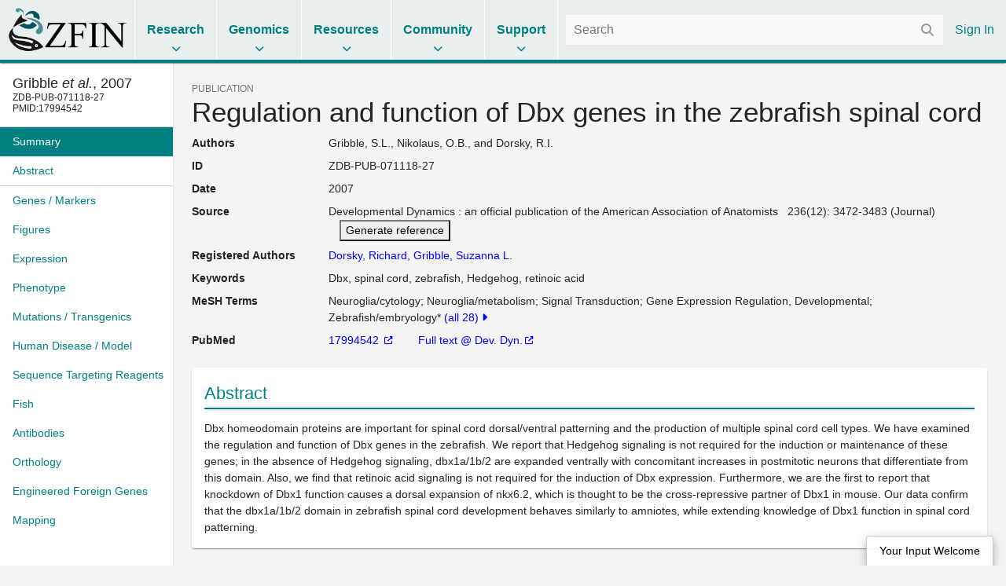

--- FILE ---
content_type: text/html;charset=UTF-8
request_url: https://www.zfin.org/ZDB-PUB-071118-27
body_size: 7702
content:
<!doctype html>
<html lang="en">
    <!-- Server: franklin -->
    <head>
        <meta charset="utf-8">
        <meta http-equiv="x-ua-compatible" content="ie=edge">
        <meta name="viewport" content="width=device-width, initial-scale=1">

        <title>ZFIN Publication: Gribble et al., 2007</title>

        
            <link rel="canonical" href="https://zfin.org/ZDB-PUB-071118-27" />
        

        <link rel="stylesheet" href="/dist/style.bundle.64051ed01e0171b5c38a.css">

        <script src="https://cdn.jsdelivr.net/npm/jquery@1.12.4/dist/jquery.min.js"></script>
        <script src="/dist/vendor-common.9bdedcbfc813eba213a5.js"></script>
        <script src="/dist/zfin-common.2521144d26f01a0782b8.js"></script>

        
            <link rel="stylesheet" href="/dist/bootstrap.bundle.c8e85f95951c131ae4c2.css">
            <script src="/dist/bootstrap.bf661a8e79035694b1a5.js"></script>
        

        <!-- Google tag (gtag.js) -->
        <script async src="https://www.googletagmanager.com/gtag/js?id=G-R5XJW0QW0Y"></script>
        <script>
            window.dataLayer = window.dataLayer || [];
            function gtag(){dataLayer.push(arguments);}
            gtag('js', new Date());
            gtag('config', 'G-R5XJW0QW0Y');
        </script>

    </head>

    <body class="data-page publication-view nav-title-wrap-break-word show-navigation-counters">
        






















<header>
    <div class="mobile-only">
        <a href="#" class="mobile-menu">
            <i class="fas fa-bars"></i>
        </a>
    </div>

    <div class="logo">
        <a href="/">
            <img alt="The Zebrafish Information Network" src="/images/zfinlogo_lg.gif" title="The Zebrafish Information Network">
        </a>
    </div>

    <ul class="menu menu-collapse list-unstyled">
        <li class="reference">
            <span class="title">Research</span>
            <div class="dropdown">
                <div class="nav-column">
                    <span class="nav-column-header">Search</span>
                    <ul>
                        <li><a href="/action/marker/search">Genes / Clones</a></li>
                        <li><a href="/action/expression/search">Expression</a></li>
                        <li><a href="/action/fish/search">Mutants / Tg</a></li>
                        <li><a href="/action/antibody/search">Antibodies</a></li>
                        <li><a href="/action/ontology/search">Anatomy / GO / Human Disease / Chemical</a></li>
                        <li><a href="/action/publication/search">Publications</a></li>
                    </ul>
                </div>
                <div class="nav-column">
                    <span class="nav-column-header">Data Mining</span>
                    <ul>
                        <li><a href="/downloads">Downloads</a></li>
                        <li><a href="/schemaSpy/index.html">Data Model</a></li>
                        <li>



























    



    
    
<a href="https://www.alliancegenome.org/bluegenes/alliancemine" class="external " target="_blank" rel="noopener noreferrer">AllianceMine</a>
    
</li>
                        <li>



























    



    
    
<a href="https://ensembl.org/biomart/martview" class="external " target="_blank" rel="noopener noreferrer">BioMart</a>
    
</li>
                    </ul>
                </div>
            </div>
        </li>

        <li class="reference">
            <span class="title">Genomics</span>
            <div class="dropdown">
                <div class="nav-column">
                    <span class="nav-column-header">BLAST</span>
                    <ul>
                        <li><a href="/action/blast/blast">ZFIN</a></li>
                        <li>



























    



    
    
<a href="http://www.ensembl.org/Danio_rerio/blastview" class="external " target="_blank" rel="noopener noreferrer">Ensembl</a>
    
</li>
                        <li>



























    



    
    
<a href="http://blast.ncbi.nlm.nih.gov/Blast.cgi?PAGE_TYPE=BlastSearch&BLAST_SPEC=OGP__7955__9557" class="external " target="_blank" rel="noopener noreferrer">NCBI</a>
    
</li>
                        <li>



























    



    
    
<a href="https://genome.ucsc.edu/cgi-bin/hgBlat?command=start" class="external " target="_blank" rel="noopener noreferrer">UCSC</a>
    
</li>
                    </ul>
                </div>
                <div class="nav-column">
                    <span class="nav-column-header">Genome Browsers</span>
                    <ul>

                        
                            
                            

                                <li><a href="/action/api/jbrowse/proxy/jbrowse/?data=data/GRCz12tu">ZFIN</a></li>
                            
                        
                        <li>



























    



    
    
<a href="http://www.ensembl.org/Danio_rerio/" class="external " target="_blank" rel="noopener noreferrer">Ensembl</a>
    
</li>
                        <li>



























    



    
    
<a href="http://vega.sanger.ac.uk/Danio_rerio/" class="external " target="_blank" rel="noopener noreferrer">Vega</a>
    
</li>
                        <li>



























    



    
    
<a href="http://www.ncbi.nlm.nih.gov/projects/genome/assembly/grc/zebrafish/" class="external " target="_blank" rel="noopener noreferrer">GRC</a>
    
</li>
                        <li>



























    



    
    
<a href="http://genome.ucsc.edu/cgi-bin/hgGateway?hgsid=85282730&clade=vertebrate&org=Zebrafish&db=0" class="external " target="_blank" rel="noopener noreferrer">UCSC</a>
    
</li>
                        <li>



























    



    
    
<a href="https://www.ncbi.nlm.nih.gov/genome/gdv/?org=danio-rerio" class="external " target="_blank" rel="noopener noreferrer">NCBI</a>
    
</li>
                    </ul>
                </div>
                <div class="nav-column">
                    <span class="nav-column-header">Resources</span>
                    <ul>
                        <li><a href="https://wiki.zfin.org/display/general/Genomic+Resources+for+Zebrafish">Zebrafish Genomics</a></li>
                        <li><a href="https://wiki.zfin.org/display/general/Other+Databases">Other Genome Databases</a></li>
                    </ul>
                </div>
            </div>
        </li>

        <li class="reference">
            <span class="title">Resources</span>
            <div class="dropdown">
                <div class="nav-column">
                    <span class="nav-column-header">General</span>
                    <ul>
                        <li><a href="/zf_info/zfbook/zfbk.html">The Zebrafish Book</a></li>
                        <li><a href="https://wiki.zfin.org/display/prot">Protocol Wiki</a></li>
                        <li><a href="https://wiki.zfin.org/display/AB">Antibody Wiki</a></li>
                        <li><a href="https://wiki.zfin.org/display/general/Anatomy+Atlases+and+Resources">Anatomy Atlases</a></li>
                        <li><a href="https://wiki.zfin.org/display/general/Educational+Resources">Resources for Students and Educators</a></li>
                    </ul>
                </div>
                <div class="nav-column">
                    <span class="nav-column-header">Zebrafish Programs</span>
                    <ul>
                        <li>



























    



    
    
<a href="http://www.zf-health.org/" class="external " target="_blank" rel="noopener noreferrer">ZF-Health</a>
    
</li>
                        <li><a href="https://wiki.zfin.org/display/general/Zebrafish+Programs#husbandry">Husbandry Resources</a></li>
                        <li><a href="https://wiki.zfin.org/display/general/Zebrafish+Programs">More...</a></li>
                    </ul>
                </div>
                <div class="nav-column">
                    <span class="nav-column-header">Resource Centers</span>
                    <ul>
                        <li>



























    



    
    
<a href="http://zebrafish.org" class="external " target="_blank" rel="noopener noreferrer">Zebrafish International Resource Center (ZIRC)</a>
    
</li>
                        <li>



























    



    
    
<a href="http://www.zfish.cn/" class="external " target="_blank" rel="noopener noreferrer">China Zebrafish Resource Center (CZRC)</a>
    
</li>
                        <li>



























    



    
    
<a href="https://www.ezrc.kit.edu/" class="external " target="_blank" rel="noopener noreferrer">European Zebrafish Resource Center (EZRC)</a>
    
</li>
                    </ul>
                </div>
            </div>
        </li>

        <li class="reference">
            <span class="title">Community</span>
            <div class="dropdown">
                <div class="nav-column">
                    <span class="nav-column-header">Announcements</span>
                    <ul>
                        <li><a href="https://wiki.zfin.org/display/news">News</a></li>
                        <li><a href="https://wiki.zfin.org/display/meetings">Meetings</a></li>
                        <li><a href="https://wiki.zfin.org/display/jobs/Zebrafish-Related+Job+Announcements">Jobs</a></li>
                        <li><a href="https://community.alliancegenome.org/categories">Alliance Community Forum</a></li>
                    </ul>
                </div>
                <div class="nav-column">
                    <span class="nav-column-header">Search</span>
                    <ul>
                        <li><a href="/action/profile/person/search">People</a></li>
                        <li><a href="/action/profile/lab/search">Labs</a></li>
                        <li><a href="/action/profile/company/search">Companies</a></li>
                    </ul>
                </div>
                <div class="nav-column">
                    <span class="nav-column-header">Societies</span>
                    <ul>
                        <li>



























    



    
    
<a href="https://www.izfs.org" class="external " target="_blank" rel="noopener noreferrer">International Zebrafish Society (IZFS)</a>
    
</li>
                        <li>



























    



    
    
<a href="https://www.zdmsociety.org" class="external " target="_blank" rel="noopener noreferrer">Zebrafish Disease Models Society (ZDMS)</a>
    
</li>
                        <li>



























    



    
    
<a href="https://genetics-gsa.org" class="external " target="_blank" rel="noopener noreferrer">Genetics Society of America (GSA)</a>
    
</li>
                        <li>



























    



    
    
<a href="https://zhaonline.org" class="external " target="_blank" rel="noopener noreferrer">Zebrafish Husbandry Association</a>
    
</li>
                    </ul>
                </div>
            </div>
        </li>

        <li class="reference">
            <span class="title">Support</span>
            <div class="dropdown">
                <div class="nav-column">
                    <span class="nav-column-header">Nomenclature</span>
                    <ul class="list-unstyled">
                        <li><a href="https://wiki.zfin.org/display/general/ZFIN+Zebrafish+Nomenclature+Conventions">Nomenclature Conventions</a></li>
                        <li><a href="/action/feature/line-designations">Line Designations</a></li>
                        <li><a href="/action/feature/wildtype-list">Wild-Type Lines</a></li>
                        <li><a href="/action/nomenclature/gene-name">Submit a Proposed Gene Name</a></li>
                        <li><a href="/action/nomenclature/line-name">Submit a Proposed Mutant/Tg Line Name</a></li>
                    </ul>
                </div>
                <div class="nav-column">
                    <span class="nav-column-header">Publications</span>
                    <ul>
                        <li><a href="/zf_info/author_guidelines.html">Guidelines for Authors</a></li>
                        <li><a href="/action/zebrashare">Zebrashare</a></li>
                        <li><a href="https://wiki.zfin.org/display/general/ZFIN+Database+Information">Citing ZFIN</a></li>
                    </ul>
                </div>
                <div class="nav-column">
                    <span class="nav-column-header">Using ZFIN</span>
                    <ul>
                        <li><a href="https://wiki.zfin.org/display/general/ZFIN+Tips">Help & Tips</a></li>
                        <li><a href="/zf_info/glossary.html">Glossary</a></li>
                        <li><a href="http://wiki.zfin.org/display/general/ZFIN+Single+Box+Search+Help">Single Box Search Help</a></li>
                        <li><a href="/action/submit-data">Submit Data</a></li>
                        <li><a href="https://wiki.zfin.org/display/general/WARRANTY+AND+LIABILITY+DISCLAIMER%2C+OWNERSHIP%2C+AND+LIMITS+ON+USE">Terms of Use</a></li>
                    </ul>
                </div>
                <div class="nav-column">
                    <span class="nav-column-header">About Us</span>
                    <ul>
                        <li><a href="https://wiki.zfin.org/display/general/ZFIN+Database+Information">About ZFIN</a></li>
                        <li><a href="https://wiki.zfin.org/display/general/ZFIN+Contact+Information">Contact Information</a></li>
                        <li><a href="/action/infrastructure/annual-stats-view">Statistics</a></li>
                        <li><a href="/zf_info/news/committees.html">Committees</a></li>
                        <li><a href="https://wiki.zfin.org/display/jobs/ZFIN+Jobs">Jobs at ZFIN</a></li>
                    </ul>
                </div>
            </div>
        </li>

        
    </ul>

    <div class="right">
        
        <div class="search">
            <form class="fs-autocomplete" method="GET" action="/search">
                <input placeholder="Search" name="q" autocomplete="off" type="text">
                <button class="input-overlay-button" type="submit">
                    <i class="fas fa-search"></i>
                </button>
            </form>
        </div>
        <ul class="menu list-unstyled">
            
                
                
                    <li class="no-border">
                        <a href="/action/login">Sign In</a>
                    </li>
                
            
        </ul>
    </div>
</header>

        <main>
            
    <div class="d-flex h-100">
        <div class="data-page-nav-container">
            <ul class="nav nav-pills flex-column">
                
                    <li class="nav-item w-100">
                        <h5 class="p-3 m-0 border-bottom text-truncate back-to-top-link">
                            <a href="#" class="back-to-top-link" title="Back to top">
                                <div data-toggle="tooltip" data-placement="bottom" title="Gribble, S.L., Nikolaus, O.B., and Dorsky, R.I. (2007) Regulation and function of Dbx genes in the zebrafish spinal cord. Developmental Dynamics : an official publication of the American Association of Anatomists. 236(12):3472-3483">
                Gribble <i>et al.</i>, 2007
        </div>
                            </a>
                            
                                <div style="font-size: 12px">
                ZDB-PUB-071118-27
            <br/>PMID:17994542
        </div>
                            
                        </h5>
                    </li>
                



                
                    
                    
                        
                            































<li class="nav-item " role="presentation">
    <a class="nav-link pr-2" href="#summary">
        <span class="nav-text">Summary</span>
        
    </a>
</li>

                        
                            




























    




<li class="nav-item border-bottom" role="presentation">
    <a class="nav-link pr-2" href="#abstract">
        <span class="nav-text">Abstract</span>
        
    </a>
</li>

                        
                            































<li class="nav-item " role="presentation">
    <a class="nav-link pr-2" href="#genes---markers">
        <span class="nav-text">Genes / Markers</span>
        
    </a>
</li>

                        
                            































<li class="nav-item " role="presentation">
    <a class="nav-link pr-2" href="#figures">
        <span class="nav-text">Figures</span>
        
    </a>
</li>

                        
                            































<li class="nav-item " role="presentation">
    <a class="nav-link pr-2" href="#expression">
        <span class="nav-text">Expression</span>
        
    </a>
</li>

                        
                            































<li class="nav-item " role="presentation">
    <a class="nav-link pr-2" href="#phenotype">
        <span class="nav-text">Phenotype</span>
        
    </a>
</li>

                        
                            































<li class="nav-item " role="presentation">
    <a class="nav-link pr-2" href="#mutations---transgenics">
        <span class="nav-text">Mutations / Transgenics</span>
        
    </a>
</li>

                        
                            































<li class="nav-item " role="presentation">
    <a class="nav-link pr-2" href="#human-disease---model">
        <span class="nav-text">Human Disease / Model</span>
        
    </a>
</li>

                        
                            































<li class="nav-item " role="presentation">
    <a class="nav-link pr-2" href="#sequence-targeting-reagents">
        <span class="nav-text">Sequence Targeting Reagents</span>
        
    </a>
</li>

                        
                            































<li class="nav-item " role="presentation">
    <a class="nav-link pr-2" href="#fish">
        <span class="nav-text">Fish</span>
        
    </a>
</li>

                        
                            































<li class="nav-item " role="presentation">
    <a class="nav-link pr-2" href="#antibodies">
        <span class="nav-text">Antibodies</span>
        
    </a>
</li>

                        
                            































<li class="nav-item " role="presentation">
    <a class="nav-link pr-2" href="#orthology">
        <span class="nav-text">Orthology</span>
        
    </a>
</li>

                        
                            































<li class="nav-item " role="presentation">
    <a class="nav-link pr-2" href="#engineered-foreign-genes">
        <span class="nav-text">Engineered Foreign Genes</span>
        
    </a>
</li>

                        
                            































<li class="nav-item " role="presentation">
    <a class="nav-link pr-2" href="#mapping">
        <span class="nav-text">Mapping</span>
        
    </a>
</li>

                        
                    
                
            </ul>
        </div>

        <div class="data-page-content-container">
            
            
        <div id="summary">
            <div class="small text-uppercase text-muted">PUBLICATION</div>
            <h1>Regulation and function of Dbx genes in the zebrafish spinal cord</h1>
            
























<script type="text/javascript">
    jQuery(document).ready(function () {
        var $overlay = jQuery("#generate-reference-overlay"), $triggerButton = jQuery("#generate-reference-button");
        $overlay.appendTo(jQuery("body"));
        $overlay.on(jQuery.modal.CLOSE, function () {
        });
        $triggerButton.click(function (evt) {
            evt.preventDefault();
            $overlay.modal({
                fadeDuration: 100
            });
        });
    });
</script>























<dl class="row">
    
    

































    
    
        <dt class="col-sm-2 mb-sm-2 attribute-list-item-dt">Authors </dt>
    


<dd class="col-sm-10 mb-sm-10 attribute-list-item-dd">
    
        
        Gribble, S.L., Nikolaus, O.B., and Dorsky, R.I.
    
    
    
</dd>


    

































    
    
        <dt class="col-sm-2 mb-sm-2 attribute-list-item-dt">ID </dt>
    


<dd class="col-sm-10 mb-sm-10 attribute-list-item-dd">
    
    
        <span class="__react-root" id="CopyTarget">
        ZDB-PUB-071118-27
    </span>
    
</dd>


    

































    
    
        <dt class="col-sm-2 mb-sm-2 attribute-list-item-dt">Date </dt>
    


<dd class="col-sm-10 mb-sm-10 attribute-list-item-dd">
    
        
        2007
    
    
    
</dd>


    

































    
    
        <dt class="col-sm-2 mb-sm-2 attribute-list-item-dt">Source </dt>
    


<dd class="col-sm-10 mb-sm-10 attribute-list-item-dd">
    
        
        Developmental Dynamics : an official publication of the American Association of Anatomists
        &nbsp;
        236(12):
        3472-3483 (Journal)

        <span style="padding-left: 1em;">
                    <a href="#" id="generate-reference-button" rel="#generate-reference-overlay"><button>Generate reference</button></a>
                </span>
    
    
    
</dd>


    

































    
    
        <dt class="col-sm-2 mb-sm-2 attribute-list-item-dt">Registered Authors </dt>
    


<dd class="col-sm-10 mb-sm-10 attribute-list-item-dd">
    
        
        <a href="/ZDB-PERS-970430-22" class="person-link" >Dorsky, Richard</a>, <a href="/ZDB-PERS-001116-11" class="person-link" >Gribble, Suzanna L.</a>
    
    
    
</dd>


    

































    
    
        <dt class="col-sm-2 mb-sm-2 attribute-list-item-dt">Keywords </dt>
    


<dd class="col-sm-10 mb-sm-10 attribute-list-item-dd">
    
        
        
            
                Dbx, spinal cord, zebrafish, Hedgehog, retinoic acid
            
            
        
    
    
    
</dd>


    

    

































    
    
        <dt class="col-sm-2 mb-sm-2 attribute-list-item-dt">MeSH Terms </dt>
    


<dd class="col-sm-10 mb-sm-10 attribute-list-item-dd">
    
        
        
            
                <ul class="comma-separated semicolon" data-toggle="collapse">
                    
                        <li>Neuroglia/cytology</li>
                    
                        <li>Neuroglia/metabolism</li>
                    
                        <li>Signal Transduction</li>
                    
                        <li>Gene Expression Regulation, Developmental</li>
                    
                        <li>Zebrafish/embryology*</li>
                    
                        <li>Zebrafish/genetics*</li>
                    
                        <li>Zebrafish/metabolism</li>
                    
                        <li>Tretinoin/metabolism</li>
                    
                        <li>Genes, Homeobox*</li>
                    
                        <li>Neurons/cytology</li>
                    
                        <li>Neurons/metabolism</li>
                    
                        <li>Animals</li>
                    
                        <li>Homeodomain Proteins/antagonists & inhibitors</li>
                    
                        <li>Homeodomain Proteins/genetics</li>
                    
                        <li>Embryonic Stem Cells/cytology</li>
                    
                        <li>Embryonic Stem Cells/metabolism</li>
                    
                        <li>Hedgehog Proteins/genetics</li>
                    
                        <li>Hedgehog Proteins/metabolism</li>
                    
                        <li>Oligodeoxyribonucleotides, Antisense/genetics</li>
                    
                        <li>Spinal Cord/cytology</li>
                    
                        <li>Spinal Cord/embryology*</li>
                    
                        <li>Spinal Cord/metabolism*</li>
                    
                        <li>Transcription Factors/antagonists & inhibitors</li>
                    
                        <li>Transcription Factors/genetics</li>
                    
                        <li>Zebrafish Proteins/antagonists & inhibitors</li>
                    
                        <li>Zebrafish Proteins/genetics</li>
                    
                        <li>Base Sequence</li>
                    
                        <li>Body Patterning/genetics</li>
                    
                </ul>
            
            
        
    
    
    
</dd>


    

































    
    
        <dt class="col-sm-2 mb-sm-2 attribute-list-item-dt">PubMed </dt>
    


<dd class="col-sm-10 mb-sm-10 attribute-list-item-dd">
    
        
        
            
                <a href="http://www.ncbi.nlm.nih.gov:80/entrez/query.fcgi?cmd=search&db=PubMed&dopt=Abstract&term=17994542">
                        17994542
                </a>
            
            
        
        <span style="padding-left: 2em;">
                    
























     <a href="http://dx.doi.org/10.1002/dvdy.21367"> Full text @ Dev. Dyn.</a>

                </span>
    
    
    
</dd>


    

    



</dl>


<div class="jq-modal" id="generate-reference-overlay" style="width: auto; height: auto; padding: 15px 15px;">
    <div class="popup-content">
        <div class="popup-header">
            Citation
        </div>
        <div class="popup-body" id="generate-reference-body">
            Gribble, S.L., Nikolaus, O.B., and Dorsky, R.I. (2007) Regulation and function of Dbx genes in the zebrafish spinal cord. Developmental Dynamics : an official publication of the American Association of Anatomists. 236(12):3472-3483.
        </div>
    </div>
</div>

        </div>

        


































    



    






    <section class="section " id="abstract">
        
            <div class="heading">
                
                    
                        Abstract
                    
                    
                
                
            </div>
        
        

























    
        
            
            



































 


    

    
        
    





<div class="summary ">
    

    
        
                Dbx homeodomain proteins are important for spinal cord dorsal/ventral patterning and the production of multiple spinal cord cell types. We have examined the regulation and function of Dbx genes in the zebrafish. We report that Hedgehog signaling is not required for the induction or maintenance of these genes; in the absence of Hedgehog signaling, dbx1a/1b/2 are expanded ventrally with concomitant increases in postmitotic neurons that differentiate from this domain. Also, we find that retinoic acid signaling is not required for the induction of Dbx expression. Furthermore, we are the first to report that knockdown of Dbx1 function causes a dorsal expansion of nkx6.2, which is thought to be the cross-repressive partner of Dbx1 in mouse. Our data confirm that the dbx1a/1b/2 domain in zebrafish spinal cord development behaves similarly to amniotes, while extending knowledge of Dbx1 function in spinal cord patterning.
            
    
</div>


        
        
    
    

    </section>



        


































    



    








        


































    



    






    <section class="section " id="genes---markers">
        
            <div class="heading">
                
                    
                        Genes / Markers
                    
                    
                
                
            </div>
        
        

























    
        
            
            <div class="__react-root __use-navigation-counter" id="PublicationMarkerTable__0"
                 data-url="/action/api/publication/ZDB-PUB-071118-27/marker"
                 data-title="Genes / Markers"
            ></div>
        
        
    
    

    </section>



        


































    



    








        


































    



    






    <section class="section " id="figures">
        
            <div class="heading">
                
                    
                        Figures
                    
                    
                
                <a class="popup-link info-popup-link" href="/ZFIN/help_files/expression_help.html"></a>
            </div>
        
        

























    
        
            
            <div class="__react-root __use-navigation-counter" id="PublicationFigureDisplay"
                 data-title="Figures"
                 data-images-json="[{&quot;imageZdbId&quot;:&quot;ZDB-IMAGE-071219-19&quot;,&quot;imageThumbnail&quot;:&quot;2007/ZDB-PUB-071118-27/ZDB-IMAGE-071219-19_thumb.jpeg&quot;},{&quot;imageZdbId&quot;:&quot;ZDB-IMAGE-071219-13&quot;,&quot;imageThumbnail&quot;:&quot;2007/ZDB-PUB-071118-27/ZDB-IMAGE-071219-13_thumb.jpeg&quot;},{&quot;imageZdbId&quot;:&quot;ZDB-IMAGE-071219-14&quot;,&quot;imageThumbnail&quot;:&quot;2007/ZDB-PUB-071118-27/ZDB-IMAGE-071219-14_thumb.jpeg&quot;},{&quot;imageZdbId&quot;:&quot;ZDB-IMAGE-071219-15&quot;,&quot;imageThumbnail&quot;:&quot;2007/ZDB-PUB-071118-27/ZDB-IMAGE-071219-15_thumb.jpeg&quot;},{&quot;imageZdbId&quot;:&quot;ZDB-IMAGE-071219-16&quot;,&quot;imageThumbnail&quot;:&quot;2007/ZDB-PUB-071118-27/ZDB-IMAGE-071219-16_thumb.jpeg&quot;},{&quot;imageZdbId&quot;:&quot;ZDB-IMAGE-071219-17&quot;,&quot;imageThumbnail&quot;:&quot;2007/ZDB-PUB-071118-27/ZDB-IMAGE-071219-17_thumb.jpeg&quot;},{&quot;imageZdbId&quot;:&quot;ZDB-IMAGE-071219-18&quot;,&quot;imageThumbnail&quot;:&quot;2007/ZDB-PUB-071118-27/ZDB-IMAGE-071219-18_thumb.jpeg&quot;}]"
                 data-publication-id="ZDB-PUB-071118-27"
            ></div>
            
                <div><a href="/action/publication/ZDB-PUB-071118-27/all-figures">Show all Figures</a></div>
            
        
        
    
    

    </section>



        


































    



    






    <section class="section " id="expression">
        
            <div class="heading">
                
                    
                        Expression
                    
                    
                
                
            </div>
        
        

























    
        
            
            <div class="__react-root __use-navigation-counter" id="FigureExpressionTable"
                 data-url="/action/api/publication/ZDB-PUB-071118-27/expression"
                 data-title="Expression"
            ></div>
        
        
    
    

    </section>



        


































    



    






    <section class="section " id="phenotype">
        
            <div class="heading">
                
                    
                        Phenotype
                    
                    
                
                
            </div>
        
        

























    
        
            
            <div class="__react-root __use-navigation-counter" id="FigurePhenotypeTable"
                 data-url="/action/api/publication/ZDB-PUB-071118-27/phenotype"
                 data-title="Phenotype"
            ></div>
        
        
    
    

    </section>



        


































    



    






    <section class="section " id="mutations---transgenics">
        
            <div class="heading">
                
                    
                        Mutations / Transgenics
                    
                    
                
                
            </div>
        
        

























    
        
            
            <div class="__react-root __use-navigation-counter" id="PublicationMutationTable"
                 data-url="/action/api/publication/ZDB-PUB-071118-27/features"
                 data-title="Mutations / Transgenics"
            ></div>
        
        
    
    

    </section>



        


































    



    






    <section class="section " id="human-disease---model">
        
            <div class="heading">
                
                    
                        Human Disease / Model
                    
                    
                
                
            </div>
        
        

























    
        
            
            <div class="__react-root __use-navigation-counter" id="PublicationDiseaseTable"
                 data-url="/action/api/publication/ZDB-PUB-071118-27/diseases"
                 data-title="Human Disease / Model"
            ></div>
        
        
    
    

    </section>



        


































    



    






    <section class="section " id="sequence-targeting-reagents">
        
            <div class="heading">
                
                    
                        Sequence Targeting Reagents
                    
                    
                
                
            </div>
        
        

























    
        
            
            <div class="__react-root __use-navigation-counter" id="StrTable"
                 data-url="/action/api/publication/ZDB-PUB-071118-27/strs"
                 data-title="Sequence Targeting Reagents"
            ></div>
        
        
    
    

    </section>



        


































    



    






    <section class="section " id="fish">
        
            <div class="heading">
                
                    
                        Fish
                    
                    
                
                
            </div>
        
        

























    
        
            
            <div class="__react-root __use-navigation-counter" id="PublicationFishTable"
                 data-url="/action/api/publication/ZDB-PUB-071118-27/fish"
                 data-title="Fish"
            ></div>
        
        
    
    

    </section>



        


































    



    






    <section class="section " id="antibodies">
        
            <div class="heading">
                
                    
                        Antibodies
                    
                    
                
                <a class="popup-link info-popup-link" href="/action/marker/note/antibodies"></a>
            </div>
        
        

























    
        
            
            <div class="__react-root __use-navigation-counter" id="AntibodyTable"
                 data-url="/action/api/publication/ZDB-PUB-071118-27/antibodies"
                 data-title="Antibodies"
            ></div>
        
        
    
    

    </section>



        


































    



    






    <section class="section " id="orthology">
        
            <div class="heading">
                
                    
                        Orthology
                    
                    
                
                
            </div>
        
        

























    
        
            
            <div class="__react-root __use-navigation-counter" id="PublicationOrthologyTable"
                 data-url="/action/api/publication/ZDB-PUB-071118-27/orthology"
                 data-title="Orthology"
            ></div>
        
        
    
    

    </section>



        


































    



    






    <section class="section " id="engineered-foreign-genes">
        
            <div class="heading">
                
                    
                        Engineered Foreign Genes
                    
                    
                
                
            </div>
        
        

























    
        
            
            <div class="__react-root __use-navigation-counter" id="PublicationMarkerTable__1"
                 data-url="/action/api/publication/ZDB-PUB-071118-27/efgs"
                 data-title="Engineered Foreign Genes"
            ></div>
        
        
    
    

    </section>



        


































    



    






    <section class="section " id="mapping">
        
            <div class="heading">
                
                    
                        Mapping
                    
                    
                
                
            </div>
        
        

























    
        
            
            <div class="__react-root __use-navigation-counter" id="PublicationMappingTable"
                 data-url="/action/api/publication/ZDB-PUB-071118-27/mapping"
                 data-title="Mapping"
            ></div>
        
        
    
    

    </section>



        


































    



    








        


































    



    








    
        </div>
    </div>

    <script src="/dist/react.332e8e533a0673c624fe.js"></script>

        </main>
        






















<footer>
    <div class="footer-row">
        <div class="footer-contact">
            <img src="/images/ZfinWordmarkWhite.gif">

            <div>The Zebrafish Information Network</div>

            <div class="contact-info">
                <div class="contact-icon"><i class="fas fa-fw fa-map-marker-alt"></i></div>
                <div class="contact-details">
                    <address>
                        5291 University of Oregon<br>
                        Eugene, OR 97403-5291
                    </address>
                </div>
            </div>

            


























    




<a href="mailto:zfinadmn@zfin.org">
                <div class="contact-info">
                    <div class="contact-icon"><i class="fas fa-fw fa-envelope"></i></div>
                    <div class="contact-details">zfinadmn@zfin.org</div>
                </div>
            </a>

            <a class="no-icon" href="https://bsky.app/profile/zfinmod.bsky.social">
                <div class="contact-info">
                    <div class="contact-icon"><i class="fab fa-fw fa-bluesky"></i></div>
                    <div class="contact-details">@zfinmod.bsky.social</div>
                </div>
            </a>
        </div>

        <div class="footer-nav">
            <div class="nav-column">
                <div class="nav-column-header">Search</div>
                <ul>
                    <li><a href="/action/marker/search">Genes / Clones</a></li>
                    <li><a href="/action/expression/search">Expression</a></li>
                    <li><a href="/action/fish/search">Mutants / Tg</a></li>
                    <li><a href="/action/antibody/search">Antibodies</a></li>
                    <li><a href="/action/ontology/search">Anatomy / GO / Human Disease</a></li>
                    <li><a href="/action/publication/search">Publications</a></li>
                </ul>
            </div>

            <div class="nav-column">
                <div class="nav-column-header">Data</div>
                <ul>
                    <li><a href="/downloads">Downloads</a></li>
                    <li><a href="/action/submit-data">Submit Data</a></li>
                </ul>

                <div class="nav-column-header">Resources</div>
                <ul>
                    <li><a href="/zf_info/zfbook/zfbk.html">The Zebrafish Book</a></li>
                    <li><a href="http://zebrafish.org">ZIRC</a></li>
                </ul>

                <div class="nav-column-header">Genomics</div>
                <ul>
                    <li><a href="/action/blast/blast">BLAST</a></li>
                    
                        
                        

                            <li><a href="/action/api/jbrowse/proxy/jbrowse/?data=data/GRCz12tu">ZFIN</a></li>
                        
                    
                </ul>
            </div>

            <div class="nav-column">
                <div class="nav-column-header">Community</div>
                <ul>
                    <li><a href="https://wiki.zfin.org/display/news">News</a></li>
                    <li><a href="https://wiki.zfin.org/display/meetings">Meetings</a></li>
                    <li><a href="https://wiki.zfin.org/display/jobs/Zebrafish-Related+Job+Announcements">Jobs</a></li>
                    <li><a href="https://community.alliancegenome.org/categories">Alliance Community Forum</a></li>
                    <li><a href="/action/profile/person/search">People</a></li>
                    <li><a href="/action/profile/lab/search">Labs</a></li>
                    <li><a href="/action/profile/company/search">Companies</a></li>
                </ul>
            </div>

            <div class="nav-column">
                <div class="nav-column-header">Support</div>
                <ul>
                    <li><a href="https://wiki.zfin.org/display/general/ZFIN+Tips">Help & Tips</a></li>
                    <li><a href="/zf_info/glossary.html">Glossary</a></li>
                    <li><a href="https://wiki.zfin.org/display/general/ZFIN+Single+Box+Search+Help">Single Box Search</a></li>
                    <li><a href="https://wiki.zfin.org/display/general/ZFIN+Database+Information">About ZFIN</a></li>
                    <li><a href="https://wiki.zfin.org/display/general/ZFIN+Database+Information">Citing ZFIN</a></li>
                    <li><a href="https://wiki.zfin.org/display/general/ZFIN+Contact+Information">Contact Information</a></li>
                    <li><a href="https://zfin.atlassian.net/wiki/spaces/jobs/pages/2996503058/ZFIN+Jobs">Jobs at ZFIN</a></li>
                </ul>
            </div>
        </div>
    </div>

    <div class="footer-row copyright-row">
        <div>
            <a class="no-icon" href="http://www.uoregon.edu/"><img src="/images/UOSignature-WHT.png"></a>
            <a class="no-icon" href="http://www.alliancegenome.org/"><img src="/images/AllianceLogoWhite.png"></a>
            <a class="no-icon" href="https://globalbiodata.org/scientific-activities/global-core-biodata-resources"><img id="gcbr-logo" src="/images/GCBR-Logo-Light-Foreground-Transparent.svg"></a>
        </div>
        <div class="nav-column right-align">
            <div class="nowrap">&copy; 1994&ndash;2025 University of Oregon</div>
            <div><a href="https://wiki.zfin.org/display/general/WARRANTY+AND+LIABILITY+DISCLAIMER%2C+OWNERSHIP%2C+AND+LIMITS+ON+USE">Terms of Use</a></div>
            <div><small>ZFIN logo designed by Kari Pape</small></div>
            <div style="max-width: 450px"><small>Home page banner reprinted from Hearing Research, 341, Monroe, J.D. et al., Hearing sensitivity differs between zebrafish lines used in auditory research, 220-231, Copyright (2016) with permission from Elsevier</small></div>
        </div>
    </div>
</footer>

        





















<button id="input-welcome-button" rel="#input-welcome-overlay">Your Input Welcome</button>

<div class="jq-modal" id="input-welcome-overlay">
    <div class="popup-content">
        <div class="popup-header">
            Your Input Welcome
        </div>
        <div class="popup-body" id="input-welcome-body">
            <form id="input-welcome-form">
                We welcome your input and comments. Please use this form to recommend updates to the information in ZFIN. We
                appreciate as much detail as possible and references as appropriate. We will review your comments promptly.
                <div id="input-welcome-form-controls">
                    <div id="input-welcome-validate">
                        Please check the highlighted fields and try again.
                    </div>
                    <div class="control">
                        <label for="input-welcome-name">Name:</label>
                        <input type="text" id="input-welcome-name" name="yiw-name" />
                    </div>
                    <div class="control">
                        <label for="input-welcome-institution">Institution:</label>
                        <input type="text" id="input-welcome-institution" name="yiw-institution" />
                    </div>
                    <div class="control">
                        <label for="input-welcome-email">Email address:</label>
                        <input type="text" id="input-welcome-email" name="yiw-email" />
                    </div>
                    
                    <div class="control" id="input-welcome-email2-ctrl">
                        <label for="input-welcome-email2">Please leave blank:</label>
                        <input type="text" id="input-welcome-email2" name="email" autocomplete="off"/>
                    </div>
                    <div class="control">
                        <label for="input-welcome-subject">Subject:</label>
                        <input type="text" id="input-welcome-subject" name="yiw-subject" />
                    </div>
                    <div class="control">
                        <label for="input-welcome-comments">Comments:</label>
                        <textarea id="input-welcome-comments" name="yiw-comments"></textarea>
                    </div>
                    <div class="control" style="padding-left: 135px; height: 80px;">
                        <altcha-widget id="altcha-widget" challengeurl="/action/altcha/challenge"></altcha-widget>
                    </div>
                    <div class="control">
                        <button id="input-welcome-submit" type="submit" disabled>Send your comments</button>
                    </div>
                </div>
            </form>
            <div id="input-welcome-success-message">
                Thank you for submitting comments. Your input has been emailed to ZFIN curators who may contact you if
                additional information is required.
            </div>
            <div id="input-welcome-error-message">
                Oops. Something went wrong. Please try again later.
            </div>
        </div>
    </div>
</div>

<script async defer src="https://cdn.jsdelivr.net/npm/altcha/dist/altcha.min.js" type="module"></script>
<script>
    document.addEventListener('DOMContentLoaded', () => {
        document.querySelector("#altcha-widget").addEventListener("statechange", (ev) => {
            if (ev.detail.state === "verified") {
                document.querySelector("#input-welcome-submit").disabled = false;
            }
        });
    });
</script>

    </body>
</html>



--- FILE ---
content_type: text/css
request_url: https://www.zfin.org/dist/style.bundle.64051ed01e0171b5c38a.css
body_size: 128288
content:
@charset "UTF-8";.tipsy{font-size:10px;padding:5px;position:absolute;word-wrap:break-word;z-index:100000}.tipsy-inner{background-color:#000;border-radius:3px;-moz-border-radius:3px;-webkit-border-radius:3px;color:#fff;max-width:200px;padding:5px 8px 4px;text-align:center}.tipsy-arrow{border:5px dashed #000;height:0;line-height:0;position:absolute;width:0}.tipsy-arrow-n{border-bottom-color:#000}.tipsy-arrow-s{border-top-color:#000}.tipsy-arrow-e{border-left-color:#000}.tipsy-arrow-w{border-right-color:#000}.tipsy-n .tipsy-arrow{left:50%;margin-left:-5px}.tipsy-n .tipsy-arrow,.tipsy-nw .tipsy-arrow{border-bottom-style:solid;border-left-color:transparent;border-right-color:transparent;border-top:none;top:0}.tipsy-nw .tipsy-arrow{left:10px}.tipsy-ne .tipsy-arrow{border-bottom-style:solid;border-left-color:transparent;border-right-color:transparent;border-top:none;right:10px;top:0}.tipsy-s .tipsy-arrow{left:50%;margin-left:-5px}.tipsy-s .tipsy-arrow,.tipsy-sw .tipsy-arrow{border-bottom:none;border-left-color:transparent;border-right-color:transparent;border-top-style:solid;bottom:0}.tipsy-sw .tipsy-arrow{left:10px}.tipsy-se .tipsy-arrow{border-bottom:none;border-left-color:transparent;border-right-color:transparent;border-top-style:solid;bottom:0;right:10px}.tipsy-e .tipsy-arrow{border-bottom-color:transparent;border-left-style:solid;border-right:none;border-top-color:transparent;margin-top:-5px;right:0;top:50%}.tipsy-w .tipsy-arrow{border-bottom-color:transparent;border-left:none;border-right-style:solid;border-top-color:transparent;left:0;margin-top:-5px;top:50%}
/*!
 * Font Awesome Free 6.7.2 by @fontawesome - https://fontawesome.com
 * License - https://fontawesome.com/license/free (Icons: CC BY 4.0, Fonts: SIL OFL 1.1, Code: MIT License)
 * Copyright 2024 Fonticons, Inc.
 */.fa{font-family:var(--fa-style-family,"Font Awesome 6 Free");font-weight:var(--fa-style,900)}.fa,.fa-brands,.fa-regular,.fa-solid,.fab,.far,.fas{-moz-osx-font-smoothing:grayscale;-webkit-font-smoothing:antialiased;display:var(--fa-display,inline-block);font-style:normal;font-variant:normal;line-height:1;text-rendering:auto}.fa-brands:before,.fa-regular:before,.fa-solid:before,.fa:before,.fab:before,.far:before,.fas:before{content:var(--fa)}.fa-classic,.fa-regular,.fa-solid,.far,.fas{font-family:Font Awesome\ 6 Free}.fa-brands,.fab{font-family:Font Awesome\ 6 Brands}.fa-1x{font-size:1em}.fa-2x{font-size:2em}.fa-3x{font-size:3em}.fa-4x{font-size:4em}.fa-5x{font-size:5em}.fa-6x{font-size:6em}.fa-7x{font-size:7em}.fa-8x{font-size:8em}.fa-9x{font-size:9em}.fa-10x{font-size:10em}.fa-2xs{font-size:.625em;line-height:.1em;vertical-align:.225em}.fa-xs{font-size:.75em;line-height:.08333em;vertical-align:.125em}.fa-sm{font-size:.875em;line-height:.07143em;vertical-align:.05357em}.fa-lg{font-size:1.25em;line-height:.05em;vertical-align:-.075em}.fa-xl{font-size:1.5em;line-height:.04167em;vertical-align:-.125em}.fa-2xl{font-size:2em;line-height:.03125em;vertical-align:-.1875em}.fa-fw{text-align:center;width:1.25em}.fa-ul{list-style-type:none;margin-left:var(--fa-li-margin,2.5em);padding-left:0}.fa-ul>li{position:relative}.fa-li{left:calc(var(--fa-li-width, 2em)*-1);line-height:inherit;position:absolute;text-align:center;width:var(--fa-li-width,2em)}.fa-border{border-color:var(--fa-border-color,#eee);border-radius:var(--fa-border-radius,.1em);border-style:var(--fa-border-style,solid);border-width:var(--fa-border-width,.08em);padding:var(--fa-border-padding,.2em .25em .15em)}.fa-pull-left{float:left;margin-right:var(--fa-pull-margin,.3em)}.fa-pull-right{float:right;margin-left:var(--fa-pull-margin,.3em)}.fa-beat{animation-delay:var(--fa-animation-delay,0s);animation-direction:var(--fa-animation-direction,normal);animation-duration:var(--fa-animation-duration,1s);animation-iteration-count:var(--fa-animation-iteration-count,infinite);animation-name:fa-beat;animation-timing-function:var(--fa-animation-timing,ease-in-out)}.fa-bounce{animation-delay:var(--fa-animation-delay,0s);animation-direction:var(--fa-animation-direction,normal);animation-duration:var(--fa-animation-duration,1s);animation-iteration-count:var(--fa-animation-iteration-count,infinite);animation-name:fa-bounce;animation-timing-function:var(--fa-animation-timing,cubic-bezier(.28,.84,.42,1))}.fa-fade{animation-iteration-count:var(--fa-animation-iteration-count,infinite);animation-name:fa-fade;animation-timing-function:var(--fa-animation-timing,cubic-bezier(.4,0,.6,1))}.fa-beat-fade,.fa-fade{animation-delay:var(--fa-animation-delay,0s);animation-direction:var(--fa-animation-direction,normal);animation-duration:var(--fa-animation-duration,1s)}.fa-beat-fade{animation-iteration-count:var(--fa-animation-iteration-count,infinite);animation-name:fa-beat-fade;animation-timing-function:var(--fa-animation-timing,cubic-bezier(.4,0,.6,1))}.fa-flip{animation-delay:var(--fa-animation-delay,0s);animation-direction:var(--fa-animation-direction,normal);animation-duration:var(--fa-animation-duration,1s);animation-iteration-count:var(--fa-animation-iteration-count,infinite);animation-name:fa-flip;animation-timing-function:var(--fa-animation-timing,ease-in-out)}.fa-shake{animation-duration:var(--fa-animation-duration,1s);animation-iteration-count:var(--fa-animation-iteration-count,infinite);animation-name:fa-shake;animation-timing-function:var(--fa-animation-timing,linear)}.fa-shake,.fa-spin{animation-delay:var(--fa-animation-delay,0s);animation-direction:var(--fa-animation-direction,normal)}.fa-spin{animation-duration:var(--fa-animation-duration,2s);animation-iteration-count:var(--fa-animation-iteration-count,infinite);animation-name:fa-spin;animation-timing-function:var(--fa-animation-timing,linear)}.fa-spin-reverse{--fa-animation-direction:reverse}.fa-pulse,.fa-spin-pulse{animation-direction:var(--fa-animation-direction,normal);animation-duration:var(--fa-animation-duration,1s);animation-iteration-count:var(--fa-animation-iteration-count,infinite);animation-name:fa-spin;animation-timing-function:var(--fa-animation-timing,steps(8))}@media(prefers-reduced-motion:reduce){.fa-beat,.fa-beat-fade,.fa-bounce,.fa-fade,.fa-flip,.fa-pulse,.fa-shake,.fa-spin,.fa-spin-pulse{animation-delay:-1ms;animation-duration:1ms;animation-iteration-count:1;transition-delay:0s;transition-duration:0s}}@keyframes fa-beat{0%,90%{transform:scale(1)}45%{transform:scale(var(--fa-beat-scale,1.25))}}@keyframes fa-bounce{0%{transform:scale(1) translateY(0)}10%{transform:scale(var(--fa-bounce-start-scale-x,1.1),var(--fa-bounce-start-scale-y,.9)) translateY(0)}30%{transform:scale(var(--fa-bounce-jump-scale-x,.9),var(--fa-bounce-jump-scale-y,1.1)) translateY(var(--fa-bounce-height,-.5em))}50%{transform:scale(var(--fa-bounce-land-scale-x,1.05),var(--fa-bounce-land-scale-y,.95)) translateY(0)}57%{transform:scale(1) translateY(var(--fa-bounce-rebound,-.125em))}64%{transform:scale(1) translateY(0)}to{transform:scale(1) translateY(0)}}@keyframes fa-fade{50%{opacity:var(--fa-fade-opacity,.4)}}@keyframes fa-beat-fade{0%,to{opacity:var(--fa-beat-fade-opacity,.4);transform:scale(1)}50%{opacity:1;transform:scale(var(--fa-beat-fade-scale,1.125))}}@keyframes fa-flip{50%{transform:rotate3d(var(--fa-flip-x,0),var(--fa-flip-y,1),var(--fa-flip-z,0),var(--fa-flip-angle,-180deg))}}@keyframes fa-shake{0%{transform:rotate(-15deg)}4%{transform:rotate(15deg)}24%,8%{transform:rotate(-18deg)}12%,28%{transform:rotate(18deg)}16%{transform:rotate(-22deg)}20%{transform:rotate(22deg)}32%{transform:rotate(-12deg)}36%{transform:rotate(12deg)}40%,to{transform:rotate(0deg)}}@keyframes fa-spin{0%{transform:rotate(0deg)}to{transform:rotate(1turn)}}.fa-rotate-90{transform:rotate(90deg)}.fa-rotate-180{transform:rotate(180deg)}.fa-rotate-270{transform:rotate(270deg)}.fa-flip-horizontal{transform:scaleX(-1)}.fa-flip-vertical{transform:scaleY(-1)}.fa-flip-both,.fa-flip-horizontal.fa-flip-vertical{transform:scale(-1)}.fa-rotate-by{transform:rotate(var(--fa-rotate-angle,0))}.fa-stack{display:inline-block;height:2em;line-height:2em;position:relative;vertical-align:middle;width:2.5em}.fa-stack-1x,.fa-stack-2x{left:0;position:absolute;text-align:center;width:100%;z-index:var(--fa-stack-z-index,auto)}.fa-stack-1x{line-height:inherit}.fa-stack-2x{font-size:2em}.fa-inverse{color:var(--fa-inverse,#fff)}.fa-0{--fa:"0"}.fa-1{--fa:"1"}.fa-2{--fa:"2"}.fa-3{--fa:"3"}.fa-4{--fa:"4"}.fa-5{--fa:"5"}.fa-6{--fa:"6"}.fa-7{--fa:"7"}.fa-8{--fa:"8"}.fa-9{--fa:"9"}.fa-fill-drip{--fa:""}.fa-arrows-to-circle{--fa:""}.fa-chevron-circle-right,.fa-circle-chevron-right{--fa:""}.fa-at{--fa:"@"}.fa-trash-alt,.fa-trash-can{--fa:""}.fa-text-height{--fa:""}.fa-user-times,.fa-user-xmark{--fa:""}.fa-stethoscope{--fa:""}.fa-comment-alt,.fa-message{--fa:""}.fa-info{--fa:""}.fa-compress-alt,.fa-down-left-and-up-right-to-center{--fa:""}.fa-explosion{--fa:""}.fa-file-alt,.fa-file-lines,.fa-file-text{--fa:""}.fa-wave-square{--fa:""}.fa-ring{--fa:""}.fa-building-un{--fa:""}.fa-dice-three{--fa:""}.fa-calendar-alt,.fa-calendar-days{--fa:""}.fa-anchor-circle-check{--fa:""}.fa-building-circle-arrow-right{--fa:""}.fa-volleyball,.fa-volleyball-ball{--fa:""}.fa-arrows-up-to-line{--fa:""}.fa-sort-desc,.fa-sort-down{--fa:""}.fa-circle-minus,.fa-minus-circle{--fa:""}.fa-door-open{--fa:""}.fa-right-from-bracket,.fa-sign-out-alt{--fa:""}.fa-atom{--fa:""}.fa-soap{--fa:""}.fa-heart-music-camera-bolt,.fa-icons{--fa:""}.fa-microphone-alt-slash,.fa-microphone-lines-slash{--fa:""}.fa-bridge-circle-check{--fa:""}.fa-pump-medical{--fa:""}.fa-fingerprint{--fa:""}.fa-hand-point-right{--fa:""}.fa-magnifying-glass-location,.fa-search-location{--fa:""}.fa-forward-step,.fa-step-forward{--fa:""}.fa-face-smile-beam,.fa-smile-beam{--fa:""}.fa-flag-checkered{--fa:""}.fa-football,.fa-football-ball{--fa:""}.fa-school-circle-exclamation{--fa:""}.fa-crop{--fa:""}.fa-angle-double-down,.fa-angles-down{--fa:""}.fa-users-rectangle{--fa:""}.fa-people-roof{--fa:""}.fa-people-line{--fa:""}.fa-beer,.fa-beer-mug-empty{--fa:""}.fa-diagram-predecessor{--fa:""}.fa-arrow-up-long,.fa-long-arrow-up{--fa:""}.fa-burn,.fa-fire-flame-simple{--fa:""}.fa-male,.fa-person{--fa:""}.fa-laptop{--fa:""}.fa-file-csv{--fa:""}.fa-menorah{--fa:""}.fa-truck-plane{--fa:""}.fa-record-vinyl{--fa:""}.fa-face-grin-stars,.fa-grin-stars{--fa:""}.fa-bong{--fa:""}.fa-pastafarianism,.fa-spaghetti-monster-flying{--fa:""}.fa-arrow-down-up-across-line{--fa:""}.fa-spoon,.fa-utensil-spoon{--fa:""}.fa-jar-wheat{--fa:""}.fa-envelopes-bulk,.fa-mail-bulk{--fa:""}.fa-file-circle-exclamation{--fa:""}.fa-circle-h,.fa-hospital-symbol{--fa:""}.fa-pager{--fa:""}.fa-address-book,.fa-contact-book{--fa:""}.fa-strikethrough{--fa:""}.fa-k{--fa:"K"}.fa-landmark-flag{--fa:""}.fa-pencil,.fa-pencil-alt{--fa:""}.fa-backward{--fa:""}.fa-caret-right{--fa:""}.fa-comments{--fa:""}.fa-file-clipboard,.fa-paste{--fa:""}.fa-code-pull-request{--fa:""}.fa-clipboard-list{--fa:""}.fa-truck-loading,.fa-truck-ramp-box{--fa:""}.fa-user-check{--fa:""}.fa-vial-virus{--fa:""}.fa-sheet-plastic{--fa:""}.fa-blog{--fa:""}.fa-user-ninja{--fa:""}.fa-person-arrow-up-from-line{--fa:""}.fa-scroll-torah,.fa-torah{--fa:""}.fa-broom-ball,.fa-quidditch,.fa-quidditch-broom-ball{--fa:""}.fa-toggle-off{--fa:""}.fa-archive,.fa-box-archive{--fa:""}.fa-person-drowning{--fa:""}.fa-arrow-down-9-1,.fa-sort-numeric-desc,.fa-sort-numeric-down-alt{--fa:""}.fa-face-grin-tongue-squint,.fa-grin-tongue-squint{--fa:""}.fa-spray-can{--fa:""}.fa-truck-monster{--fa:""}.fa-w{--fa:"W"}.fa-earth-africa,.fa-globe-africa{--fa:""}.fa-rainbow{--fa:""}.fa-circle-notch{--fa:""}.fa-tablet-alt,.fa-tablet-screen-button{--fa:""}.fa-paw{--fa:""}.fa-cloud{--fa:""}.fa-trowel-bricks{--fa:""}.fa-face-flushed,.fa-flushed{--fa:""}.fa-hospital-user{--fa:""}.fa-tent-arrow-left-right{--fa:""}.fa-gavel,.fa-legal{--fa:""}.fa-binoculars{--fa:""}.fa-microphone-slash{--fa:""}.fa-box-tissue{--fa:""}.fa-motorcycle{--fa:""}.fa-bell-concierge,.fa-concierge-bell{--fa:""}.fa-pen-ruler,.fa-pencil-ruler{--fa:""}.fa-people-arrows,.fa-people-arrows-left-right{--fa:""}.fa-mars-and-venus-burst{--fa:""}.fa-caret-square-right,.fa-square-caret-right{--fa:""}.fa-cut,.fa-scissors{--fa:""}.fa-sun-plant-wilt{--fa:""}.fa-toilets-portable{--fa:""}.fa-hockey-puck{--fa:""}.fa-table{--fa:""}.fa-magnifying-glass-arrow-right{--fa:""}.fa-digital-tachograph,.fa-tachograph-digital{--fa:""}.fa-users-slash{--fa:""}.fa-clover{--fa:""}.fa-mail-reply,.fa-reply{--fa:""}.fa-star-and-crescent{--fa:""}.fa-house-fire{--fa:""}.fa-minus-square,.fa-square-minus{--fa:""}.fa-helicopter{--fa:""}.fa-compass{--fa:""}.fa-caret-square-down,.fa-square-caret-down{--fa:""}.fa-file-circle-question{--fa:""}.fa-laptop-code{--fa:""}.fa-swatchbook{--fa:""}.fa-prescription-bottle{--fa:""}.fa-bars,.fa-navicon{--fa:""}.fa-people-group{--fa:""}.fa-hourglass-3,.fa-hourglass-end{--fa:""}.fa-heart-broken,.fa-heart-crack{--fa:""}.fa-external-link-square-alt,.fa-square-up-right{--fa:""}.fa-face-kiss-beam,.fa-kiss-beam{--fa:""}.fa-film{--fa:""}.fa-ruler-horizontal{--fa:""}.fa-people-robbery{--fa:""}.fa-lightbulb{--fa:""}.fa-caret-left{--fa:""}.fa-circle-exclamation,.fa-exclamation-circle{--fa:""}.fa-school-circle-xmark{--fa:""}.fa-arrow-right-from-bracket,.fa-sign-out{--fa:""}.fa-chevron-circle-down,.fa-circle-chevron-down{--fa:""}.fa-unlock-alt,.fa-unlock-keyhole{--fa:""}.fa-cloud-showers-heavy{--fa:""}.fa-headphones-alt,.fa-headphones-simple{--fa:""}.fa-sitemap{--fa:""}.fa-circle-dollar-to-slot,.fa-donate{--fa:""}.fa-memory{--fa:""}.fa-road-spikes{--fa:""}.fa-fire-burner{--fa:""}.fa-flag{--fa:""}.fa-hanukiah{--fa:""}.fa-feather{--fa:""}.fa-volume-down,.fa-volume-low{--fa:""}.fa-comment-slash{--fa:""}.fa-cloud-sun-rain{--fa:""}.fa-compress{--fa:""}.fa-wheat-alt,.fa-wheat-awn{--fa:""}.fa-ankh{--fa:""}.fa-hands-holding-child{--fa:""}.fa-asterisk{--fa:"*"}.fa-check-square,.fa-square-check{--fa:""}.fa-peseta-sign{--fa:""}.fa-header,.fa-heading{--fa:""}.fa-ghost{--fa:""}.fa-list,.fa-list-squares{--fa:""}.fa-phone-square-alt,.fa-square-phone-flip{--fa:""}.fa-cart-plus{--fa:""}.fa-gamepad{--fa:""}.fa-circle-dot,.fa-dot-circle{--fa:""}.fa-dizzy,.fa-face-dizzy{--fa:""}.fa-egg{--fa:""}.fa-house-medical-circle-xmark{--fa:""}.fa-campground{--fa:""}.fa-folder-plus{--fa:""}.fa-futbol,.fa-futbol-ball,.fa-soccer-ball{--fa:""}.fa-paint-brush,.fa-paintbrush{--fa:""}.fa-lock{--fa:""}.fa-gas-pump{--fa:""}.fa-hot-tub,.fa-hot-tub-person{--fa:""}.fa-map-location,.fa-map-marked{--fa:""}.fa-house-flood-water{--fa:""}.fa-tree{--fa:""}.fa-bridge-lock{--fa:""}.fa-sack-dollar{--fa:""}.fa-edit,.fa-pen-to-square{--fa:""}.fa-car-side{--fa:""}.fa-share-alt,.fa-share-nodes{--fa:""}.fa-heart-circle-minus{--fa:""}.fa-hourglass-2,.fa-hourglass-half{--fa:""}.fa-microscope{--fa:""}.fa-sink{--fa:""}.fa-bag-shopping,.fa-shopping-bag{--fa:""}.fa-arrow-down-z-a,.fa-sort-alpha-desc,.fa-sort-alpha-down-alt{--fa:""}.fa-mitten{--fa:""}.fa-person-rays{--fa:""}.fa-users{--fa:""}.fa-eye-slash{--fa:""}.fa-flask-vial{--fa:""}.fa-hand,.fa-hand-paper{--fa:""}.fa-om{--fa:""}.fa-worm{--fa:""}.fa-house-circle-xmark{--fa:""}.fa-plug{--fa:""}.fa-chevron-up{--fa:""}.fa-hand-spock{--fa:""}.fa-stopwatch{--fa:""}.fa-face-kiss,.fa-kiss{--fa:""}.fa-bridge-circle-xmark{--fa:""}.fa-face-grin-tongue,.fa-grin-tongue{--fa:""}.fa-chess-bishop{--fa:""}.fa-face-grin-wink,.fa-grin-wink{--fa:""}.fa-deaf,.fa-deafness,.fa-ear-deaf,.fa-hard-of-hearing{--fa:""}.fa-road-circle-check{--fa:""}.fa-dice-five{--fa:""}.fa-rss-square,.fa-square-rss{--fa:""}.fa-land-mine-on{--fa:""}.fa-i-cursor{--fa:""}.fa-stamp{--fa:""}.fa-stairs{--fa:""}.fa-i{--fa:"I"}.fa-hryvnia,.fa-hryvnia-sign{--fa:""}.fa-pills{--fa:""}.fa-face-grin-wide,.fa-grin-alt{--fa:""}.fa-tooth{--fa:""}.fa-v{--fa:"V"}.fa-bangladeshi-taka-sign{--fa:""}.fa-bicycle{--fa:""}.fa-rod-asclepius,.fa-rod-snake,.fa-staff-aesculapius,.fa-staff-snake{--fa:""}.fa-head-side-cough-slash{--fa:""}.fa-ambulance,.fa-truck-medical{--fa:""}.fa-wheat-awn-circle-exclamation{--fa:""}.fa-snowman{--fa:""}.fa-mortar-pestle{--fa:""}.fa-road-barrier{--fa:""}.fa-school{--fa:""}.fa-igloo{--fa:""}.fa-joint{--fa:""}.fa-angle-right{--fa:""}.fa-horse{--fa:""}.fa-q{--fa:"Q"}.fa-g{--fa:"G"}.fa-notes-medical{--fa:""}.fa-temperature-2,.fa-temperature-half,.fa-thermometer-2,.fa-thermometer-half{--fa:""}.fa-dong-sign{--fa:""}.fa-capsules{--fa:""}.fa-poo-bolt,.fa-poo-storm{--fa:""}.fa-face-frown-open,.fa-frown-open{--fa:""}.fa-hand-point-up{--fa:""}.fa-money-bill{--fa:""}.fa-bookmark{--fa:""}.fa-align-justify{--fa:""}.fa-umbrella-beach{--fa:""}.fa-helmet-un{--fa:""}.fa-bullseye{--fa:""}.fa-bacon{--fa:""}.fa-hand-point-down{--fa:""}.fa-arrow-up-from-bracket{--fa:""}.fa-folder,.fa-folder-blank{--fa:""}.fa-file-medical-alt,.fa-file-waveform{--fa:""}.fa-radiation{--fa:""}.fa-chart-simple{--fa:""}.fa-mars-stroke{--fa:""}.fa-vial{--fa:""}.fa-dashboard,.fa-gauge,.fa-gauge-med,.fa-tachometer-alt-average{--fa:""}.fa-magic-wand-sparkles,.fa-wand-magic-sparkles{--fa:""}.fa-e{--fa:"E"}.fa-pen-alt,.fa-pen-clip{--fa:""}.fa-bridge-circle-exclamation{--fa:""}.fa-user{--fa:""}.fa-school-circle-check{--fa:""}.fa-dumpster{--fa:""}.fa-shuttle-van,.fa-van-shuttle{--fa:""}.fa-building-user{--fa:""}.fa-caret-square-left,.fa-square-caret-left{--fa:""}.fa-highlighter{--fa:""}.fa-key{--fa:""}.fa-bullhorn{--fa:""}.fa-globe{--fa:""}.fa-synagogue{--fa:""}.fa-person-half-dress{--fa:""}.fa-road-bridge{--fa:""}.fa-location-arrow{--fa:""}.fa-c{--fa:"C"}.fa-tablet-button{--fa:""}.fa-building-lock{--fa:""}.fa-pizza-slice{--fa:""}.fa-money-bill-wave{--fa:""}.fa-area-chart,.fa-chart-area{--fa:""}.fa-house-flag{--fa:""}.fa-person-circle-minus{--fa:""}.fa-ban,.fa-cancel{--fa:""}.fa-camera-rotate{--fa:""}.fa-air-freshener,.fa-spray-can-sparkles{--fa:""}.fa-star{--fa:""}.fa-repeat{--fa:""}.fa-cross{--fa:""}.fa-box{--fa:""}.fa-venus-mars{--fa:""}.fa-arrow-pointer,.fa-mouse-pointer{--fa:""}.fa-expand-arrows-alt,.fa-maximize{--fa:""}.fa-charging-station{--fa:""}.fa-shapes,.fa-triangle-circle-square{--fa:""}.fa-random,.fa-shuffle{--fa:""}.fa-person-running,.fa-running{--fa:""}.fa-mobile-retro{--fa:""}.fa-grip-lines-vertical{--fa:""}.fa-spider{--fa:""}.fa-hands-bound{--fa:""}.fa-file-invoice-dollar{--fa:""}.fa-plane-circle-exclamation{--fa:""}.fa-x-ray{--fa:""}.fa-spell-check{--fa:""}.fa-slash{--fa:""}.fa-computer-mouse,.fa-mouse{--fa:""}.fa-arrow-right-to-bracket,.fa-sign-in{--fa:""}.fa-shop-slash,.fa-store-alt-slash{--fa:""}.fa-server{--fa:""}.fa-virus-covid-slash{--fa:""}.fa-shop-lock{--fa:""}.fa-hourglass-1,.fa-hourglass-start{--fa:""}.fa-blender-phone{--fa:""}.fa-building-wheat{--fa:""}.fa-person-breastfeeding{--fa:""}.fa-right-to-bracket,.fa-sign-in-alt{--fa:""}.fa-venus{--fa:""}.fa-passport{--fa:""}.fa-thumb-tack-slash,.fa-thumbtack-slash{--fa:""}.fa-heart-pulse,.fa-heartbeat{--fa:""}.fa-people-carry,.fa-people-carry-box{--fa:""}.fa-temperature-high{--fa:""}.fa-microchip{--fa:""}.fa-crown{--fa:""}.fa-weight-hanging{--fa:""}.fa-xmarks-lines{--fa:""}.fa-file-prescription{--fa:""}.fa-weight,.fa-weight-scale{--fa:""}.fa-user-friends,.fa-user-group{--fa:""}.fa-arrow-up-a-z,.fa-sort-alpha-up{--fa:""}.fa-chess-knight{--fa:""}.fa-face-laugh-squint,.fa-laugh-squint{--fa:""}.fa-wheelchair{--fa:""}.fa-arrow-circle-up,.fa-circle-arrow-up{--fa:""}.fa-toggle-on{--fa:""}.fa-person-walking,.fa-walking{--fa:""}.fa-l{--fa:"L"}.fa-fire{--fa:""}.fa-bed-pulse,.fa-procedures{--fa:""}.fa-shuttle-space,.fa-space-shuttle{--fa:""}.fa-face-laugh,.fa-laugh{--fa:""}.fa-folder-open{--fa:""}.fa-heart-circle-plus{--fa:""}.fa-code-fork{--fa:""}.fa-city{--fa:""}.fa-microphone-alt,.fa-microphone-lines{--fa:""}.fa-pepper-hot{--fa:""}.fa-unlock{--fa:""}.fa-colon-sign{--fa:""}.fa-headset{--fa:""}.fa-store-slash{--fa:""}.fa-road-circle-xmark{--fa:""}.fa-user-minus{--fa:""}.fa-mars-stroke-up,.fa-mars-stroke-v{--fa:""}.fa-champagne-glasses,.fa-glass-cheers{--fa:""}.fa-clipboard{--fa:""}.fa-house-circle-exclamation{--fa:""}.fa-file-arrow-up,.fa-file-upload{--fa:""}.fa-wifi,.fa-wifi-3,.fa-wifi-strong{--fa:""}.fa-bath,.fa-bathtub{--fa:""}.fa-underline{--fa:""}.fa-user-edit,.fa-user-pen{--fa:""}.fa-signature{--fa:""}.fa-stroopwafel{--fa:""}.fa-bold{--fa:""}.fa-anchor-lock{--fa:""}.fa-building-ngo{--fa:""}.fa-manat-sign{--fa:""}.fa-not-equal{--fa:""}.fa-border-style,.fa-border-top-left{--fa:""}.fa-map-location-dot,.fa-map-marked-alt{--fa:""}.fa-jedi{--fa:""}.fa-poll,.fa-square-poll-vertical{--fa:""}.fa-mug-hot{--fa:""}.fa-battery-car,.fa-car-battery{--fa:""}.fa-gift{--fa:""}.fa-dice-two{--fa:""}.fa-chess-queen{--fa:""}.fa-glasses{--fa:""}.fa-chess-board{--fa:""}.fa-building-circle-check{--fa:""}.fa-person-chalkboard{--fa:""}.fa-mars-stroke-h,.fa-mars-stroke-right{--fa:""}.fa-hand-back-fist,.fa-hand-rock{--fa:""}.fa-caret-square-up,.fa-square-caret-up{--fa:""}.fa-cloud-showers-water{--fa:""}.fa-bar-chart,.fa-chart-bar{--fa:""}.fa-hands-bubbles,.fa-hands-wash{--fa:""}.fa-less-than-equal{--fa:""}.fa-train{--fa:""}.fa-eye-low-vision,.fa-low-vision{--fa:""}.fa-crow{--fa:""}.fa-sailboat{--fa:""}.fa-window-restore{--fa:""}.fa-plus-square,.fa-square-plus{--fa:""}.fa-torii-gate{--fa:""}.fa-frog{--fa:""}.fa-bucket{--fa:""}.fa-image{--fa:""}.fa-microphone{--fa:""}.fa-cow{--fa:""}.fa-caret-up{--fa:""}.fa-screwdriver{--fa:""}.fa-folder-closed{--fa:""}.fa-house-tsunami{--fa:""}.fa-square-nfi{--fa:""}.fa-arrow-up-from-ground-water{--fa:""}.fa-glass-martini-alt,.fa-martini-glass{--fa:""}.fa-square-binary{--fa:""}.fa-rotate-back,.fa-rotate-backward,.fa-rotate-left,.fa-undo-alt{--fa:""}.fa-columns,.fa-table-columns{--fa:""}.fa-lemon{--fa:""}.fa-head-side-mask{--fa:""}.fa-handshake{--fa:""}.fa-gem{--fa:""}.fa-dolly,.fa-dolly-box{--fa:""}.fa-smoking{--fa:""}.fa-compress-arrows-alt,.fa-minimize{--fa:""}.fa-monument{--fa:""}.fa-snowplow{--fa:""}.fa-angle-double-right,.fa-angles-right{--fa:""}.fa-cannabis{--fa:""}.fa-circle-play,.fa-play-circle{--fa:""}.fa-tablets{--fa:""}.fa-ethernet{--fa:""}.fa-eur,.fa-euro,.fa-euro-sign{--fa:""}.fa-chair{--fa:""}.fa-check-circle,.fa-circle-check{--fa:""}.fa-circle-stop,.fa-stop-circle{--fa:""}.fa-compass-drafting,.fa-drafting-compass{--fa:""}.fa-plate-wheat{--fa:""}.fa-icicles{--fa:""}.fa-person-shelter{--fa:""}.fa-neuter{--fa:""}.fa-id-badge{--fa:""}.fa-marker{--fa:""}.fa-face-laugh-beam,.fa-laugh-beam{--fa:""}.fa-helicopter-symbol{--fa:""}.fa-universal-access{--fa:""}.fa-chevron-circle-up,.fa-circle-chevron-up{--fa:""}.fa-lari-sign{--fa:""}.fa-volcano{--fa:""}.fa-person-walking-dashed-line-arrow-right{--fa:""}.fa-gbp,.fa-pound-sign,.fa-sterling-sign{--fa:""}.fa-viruses{--fa:""}.fa-square-person-confined{--fa:""}.fa-user-tie{--fa:""}.fa-arrow-down-long,.fa-long-arrow-down{--fa:""}.fa-tent-arrow-down-to-line{--fa:""}.fa-certificate{--fa:""}.fa-mail-reply-all,.fa-reply-all{--fa:""}.fa-suitcase{--fa:""}.fa-person-skating,.fa-skating{--fa:""}.fa-filter-circle-dollar,.fa-funnel-dollar{--fa:""}.fa-camera-retro{--fa:""}.fa-arrow-circle-down,.fa-circle-arrow-down{--fa:""}.fa-arrow-right-to-file,.fa-file-import{--fa:""}.fa-external-link-square,.fa-square-arrow-up-right{--fa:""}.fa-box-open{--fa:""}.fa-scroll{--fa:""}.fa-spa{--fa:""}.fa-location-pin-lock{--fa:""}.fa-pause{--fa:""}.fa-hill-avalanche{--fa:""}.fa-temperature-0,.fa-temperature-empty,.fa-thermometer-0,.fa-thermometer-empty{--fa:""}.fa-bomb{--fa:""}.fa-registered{--fa:""}.fa-address-card,.fa-contact-card,.fa-vcard{--fa:""}.fa-balance-scale-right,.fa-scale-unbalanced-flip{--fa:""}.fa-subscript{--fa:""}.fa-diamond-turn-right,.fa-directions{--fa:""}.fa-burst{--fa:""}.fa-house-laptop,.fa-laptop-house{--fa:""}.fa-face-tired,.fa-tired{--fa:""}.fa-money-bills{--fa:""}.fa-smog{--fa:""}.fa-crutch{--fa:""}.fa-cloud-arrow-up,.fa-cloud-upload,.fa-cloud-upload-alt{--fa:""}.fa-palette{--fa:""}.fa-arrows-turn-right{--fa:""}.fa-vest{--fa:""}.fa-ferry{--fa:""}.fa-arrows-down-to-people{--fa:""}.fa-seedling,.fa-sprout{--fa:""}.fa-arrows-alt-h,.fa-left-right{--fa:""}.fa-boxes-packing{--fa:""}.fa-arrow-circle-left,.fa-circle-arrow-left{--fa:""}.fa-group-arrows-rotate{--fa:""}.fa-bowl-food{--fa:""}.fa-candy-cane{--fa:""}.fa-arrow-down-wide-short,.fa-sort-amount-asc,.fa-sort-amount-down{--fa:""}.fa-cloud-bolt,.fa-thunderstorm{--fa:""}.fa-remove-format,.fa-text-slash{--fa:""}.fa-face-smile-wink,.fa-smile-wink{--fa:""}.fa-file-word{--fa:""}.fa-file-powerpoint{--fa:""}.fa-arrows-h,.fa-arrows-left-right{--fa:""}.fa-house-lock{--fa:""}.fa-cloud-arrow-down,.fa-cloud-download,.fa-cloud-download-alt{--fa:""}.fa-children{--fa:""}.fa-blackboard,.fa-chalkboard{--fa:""}.fa-user-alt-slash,.fa-user-large-slash{--fa:""}.fa-envelope-open{--fa:""}.fa-handshake-alt-slash,.fa-handshake-simple-slash{--fa:""}.fa-mattress-pillow{--fa:""}.fa-guarani-sign{--fa:""}.fa-arrows-rotate,.fa-refresh,.fa-sync{--fa:""}.fa-fire-extinguisher{--fa:""}.fa-cruzeiro-sign{--fa:""}.fa-greater-than-equal{--fa:""}.fa-shield-alt,.fa-shield-halved{--fa:""}.fa-atlas,.fa-book-atlas{--fa:""}.fa-virus{--fa:""}.fa-envelope-circle-check{--fa:""}.fa-layer-group{--fa:""}.fa-arrows-to-dot{--fa:""}.fa-archway{--fa:""}.fa-heart-circle-check{--fa:""}.fa-house-chimney-crack,.fa-house-damage{--fa:""}.fa-file-archive,.fa-file-zipper{--fa:""}.fa-square{--fa:""}.fa-glass-martini,.fa-martini-glass-empty{--fa:""}.fa-couch{--fa:""}.fa-cedi-sign{--fa:""}.fa-italic{--fa:""}.fa-table-cells-column-lock{--fa:""}.fa-church{--fa:""}.fa-comments-dollar{--fa:""}.fa-democrat{--fa:""}.fa-z{--fa:"Z"}.fa-person-skiing,.fa-skiing{--fa:""}.fa-road-lock{--fa:""}.fa-a{--fa:"A"}.fa-temperature-arrow-down,.fa-temperature-down{--fa:""}.fa-feather-alt,.fa-feather-pointed{--fa:""}.fa-p{--fa:"P"}.fa-snowflake{--fa:""}.fa-newspaper{--fa:""}.fa-ad,.fa-rectangle-ad{--fa:""}.fa-arrow-circle-right,.fa-circle-arrow-right{--fa:""}.fa-filter-circle-xmark{--fa:""}.fa-locust{--fa:""}.fa-sort,.fa-unsorted{--fa:""}.fa-list-1-2,.fa-list-numeric,.fa-list-ol{--fa:""}.fa-person-dress-burst{--fa:""}.fa-money-check-alt,.fa-money-check-dollar{--fa:""}.fa-vector-square{--fa:""}.fa-bread-slice{--fa:""}.fa-language{--fa:""}.fa-face-kiss-wink-heart,.fa-kiss-wink-heart{--fa:""}.fa-filter{--fa:""}.fa-question{--fa:"?"}.fa-file-signature{--fa:""}.fa-arrows-alt,.fa-up-down-left-right{--fa:""}.fa-house-chimney-user{--fa:""}.fa-hand-holding-heart{--fa:""}.fa-puzzle-piece{--fa:""}.fa-money-check{--fa:""}.fa-star-half-alt,.fa-star-half-stroke{--fa:""}.fa-code{--fa:""}.fa-glass-whiskey,.fa-whiskey-glass{--fa:""}.fa-building-circle-exclamation{--fa:""}.fa-magnifying-glass-chart{--fa:""}.fa-arrow-up-right-from-square,.fa-external-link{--fa:""}.fa-cubes-stacked{--fa:""}.fa-krw,.fa-won,.fa-won-sign{--fa:""}.fa-virus-covid{--fa:""}.fa-austral-sign{--fa:""}.fa-f{--fa:"F"}.fa-leaf{--fa:""}.fa-road{--fa:""}.fa-cab,.fa-taxi{--fa:""}.fa-person-circle-plus{--fa:""}.fa-chart-pie,.fa-pie-chart{--fa:""}.fa-bolt-lightning{--fa:""}.fa-sack-xmark{--fa:""}.fa-file-excel{--fa:""}.fa-file-contract{--fa:""}.fa-fish-fins{--fa:""}.fa-building-flag{--fa:""}.fa-face-grin-beam,.fa-grin-beam{--fa:""}.fa-object-ungroup{--fa:""}.fa-poop{--fa:""}.fa-location-pin,.fa-map-marker{--fa:""}.fa-kaaba{--fa:""}.fa-toilet-paper{--fa:""}.fa-hard-hat,.fa-hat-hard,.fa-helmet-safety{--fa:""}.fa-eject{--fa:""}.fa-arrow-alt-circle-right,.fa-circle-right{--fa:""}.fa-plane-circle-check{--fa:""}.fa-face-rolling-eyes,.fa-meh-rolling-eyes{--fa:""}.fa-object-group{--fa:""}.fa-chart-line,.fa-line-chart{--fa:""}.fa-mask-ventilator{--fa:""}.fa-arrow-right{--fa:""}.fa-map-signs,.fa-signs-post{--fa:""}.fa-cash-register{--fa:""}.fa-person-circle-question{--fa:""}.fa-h{--fa:"H"}.fa-tarp{--fa:""}.fa-screwdriver-wrench,.fa-tools{--fa:""}.fa-arrows-to-eye{--fa:""}.fa-plug-circle-bolt{--fa:""}.fa-heart{--fa:""}.fa-mars-and-venus{--fa:""}.fa-home-user,.fa-house-user{--fa:""}.fa-dumpster-fire{--fa:""}.fa-house-crack{--fa:""}.fa-cocktail,.fa-martini-glass-citrus{--fa:""}.fa-face-surprise,.fa-surprise{--fa:""}.fa-bottle-water{--fa:""}.fa-circle-pause,.fa-pause-circle{--fa:""}.fa-toilet-paper-slash{--fa:""}.fa-apple-alt,.fa-apple-whole{--fa:""}.fa-kitchen-set{--fa:""}.fa-r{--fa:"R"}.fa-temperature-1,.fa-temperature-quarter,.fa-thermometer-1,.fa-thermometer-quarter{--fa:""}.fa-cube{--fa:""}.fa-bitcoin-sign{--fa:""}.fa-shield-dog{--fa:""}.fa-solar-panel{--fa:""}.fa-lock-open{--fa:""}.fa-elevator{--fa:""}.fa-money-bill-transfer{--fa:""}.fa-money-bill-trend-up{--fa:""}.fa-house-flood-water-circle-arrow-right{--fa:""}.fa-poll-h,.fa-square-poll-horizontal{--fa:""}.fa-circle{--fa:""}.fa-backward-fast,.fa-fast-backward{--fa:""}.fa-recycle{--fa:""}.fa-user-astronaut{--fa:""}.fa-plane-slash{--fa:""}.fa-trademark{--fa:""}.fa-basketball,.fa-basketball-ball{--fa:""}.fa-satellite-dish{--fa:""}.fa-arrow-alt-circle-up,.fa-circle-up{--fa:""}.fa-mobile-alt,.fa-mobile-screen-button{--fa:""}.fa-volume-high,.fa-volume-up{--fa:""}.fa-users-rays{--fa:""}.fa-wallet{--fa:""}.fa-clipboard-check{--fa:""}.fa-file-audio{--fa:""}.fa-burger,.fa-hamburger{--fa:""}.fa-wrench{--fa:""}.fa-bugs{--fa:""}.fa-rupee,.fa-rupee-sign{--fa:""}.fa-file-image{--fa:""}.fa-circle-question,.fa-question-circle{--fa:""}.fa-plane-departure{--fa:""}.fa-handshake-slash{--fa:""}.fa-book-bookmark{--fa:""}.fa-code-branch{--fa:""}.fa-hat-cowboy{--fa:""}.fa-bridge{--fa:""}.fa-phone-alt,.fa-phone-flip{--fa:""}.fa-truck-front{--fa:""}.fa-cat{--fa:""}.fa-anchor-circle-exclamation{--fa:""}.fa-truck-field{--fa:""}.fa-route{--fa:""}.fa-clipboard-question{--fa:""}.fa-panorama{--fa:""}.fa-comment-medical{--fa:""}.fa-teeth-open{--fa:""}.fa-file-circle-minus{--fa:""}.fa-tags{--fa:""}.fa-wine-glass{--fa:""}.fa-fast-forward,.fa-forward-fast{--fa:""}.fa-face-meh-blank,.fa-meh-blank{--fa:""}.fa-parking,.fa-square-parking{--fa:""}.fa-house-signal{--fa:""}.fa-bars-progress,.fa-tasks-alt{--fa:""}.fa-faucet-drip{--fa:""}.fa-cart-flatbed,.fa-dolly-flatbed{--fa:""}.fa-ban-smoking,.fa-smoking-ban{--fa:""}.fa-terminal{--fa:""}.fa-mobile-button{--fa:""}.fa-house-medical-flag{--fa:""}.fa-basket-shopping,.fa-shopping-basket{--fa:""}.fa-tape{--fa:""}.fa-bus-alt,.fa-bus-simple{--fa:""}.fa-eye{--fa:""}.fa-face-sad-cry,.fa-sad-cry{--fa:""}.fa-audio-description{--fa:""}.fa-person-military-to-person{--fa:""}.fa-file-shield{--fa:""}.fa-user-slash{--fa:""}.fa-pen{--fa:""}.fa-tower-observation{--fa:""}.fa-file-code{--fa:""}.fa-signal,.fa-signal-5,.fa-signal-perfect{--fa:""}.fa-bus{--fa:""}.fa-heart-circle-xmark{--fa:""}.fa-home-lg,.fa-house-chimney{--fa:""}.fa-window-maximize{--fa:""}.fa-face-frown,.fa-frown{--fa:""}.fa-prescription{--fa:""}.fa-shop,.fa-store-alt{--fa:""}.fa-floppy-disk,.fa-save{--fa:""}.fa-vihara{--fa:""}.fa-balance-scale-left,.fa-scale-unbalanced{--fa:""}.fa-sort-asc,.fa-sort-up{--fa:""}.fa-comment-dots,.fa-commenting{--fa:""}.fa-plant-wilt{--fa:""}.fa-diamond{--fa:""}.fa-face-grin-squint,.fa-grin-squint{--fa:""}.fa-hand-holding-dollar,.fa-hand-holding-usd{--fa:""}.fa-chart-diagram{--fa:""}.fa-bacterium{--fa:""}.fa-hand-pointer{--fa:""}.fa-drum-steelpan{--fa:""}.fa-hand-scissors{--fa:""}.fa-hands-praying,.fa-praying-hands{--fa:""}.fa-arrow-right-rotate,.fa-arrow-rotate-forward,.fa-arrow-rotate-right,.fa-redo{--fa:""}.fa-biohazard{--fa:""}.fa-location,.fa-location-crosshairs{--fa:""}.fa-mars-double{--fa:""}.fa-child-dress{--fa:""}.fa-users-between-lines{--fa:""}.fa-lungs-virus{--fa:""}.fa-face-grin-tears,.fa-grin-tears{--fa:""}.fa-phone{--fa:""}.fa-calendar-times,.fa-calendar-xmark{--fa:""}.fa-child-reaching{--fa:""}.fa-head-side-virus{--fa:""}.fa-user-cog,.fa-user-gear{--fa:""}.fa-arrow-up-1-9,.fa-sort-numeric-up{--fa:""}.fa-door-closed{--fa:""}.fa-shield-virus{--fa:""}.fa-dice-six{--fa:""}.fa-mosquito-net{--fa:""}.fa-file-fragment{--fa:""}.fa-bridge-water{--fa:""}.fa-person-booth{--fa:""}.fa-text-width{--fa:""}.fa-hat-wizard{--fa:""}.fa-pen-fancy{--fa:""}.fa-digging,.fa-person-digging{--fa:""}.fa-trash{--fa:""}.fa-gauge-simple,.fa-gauge-simple-med,.fa-tachometer-average{--fa:""}.fa-book-medical{--fa:""}.fa-poo{--fa:""}.fa-quote-right,.fa-quote-right-alt{--fa:""}.fa-shirt,.fa-t-shirt,.fa-tshirt{--fa:""}.fa-cubes{--fa:""}.fa-divide{--fa:""}.fa-tenge,.fa-tenge-sign{--fa:""}.fa-headphones{--fa:""}.fa-hands-holding{--fa:""}.fa-hands-clapping{--fa:""}.fa-republican{--fa:""}.fa-arrow-left{--fa:""}.fa-person-circle-xmark{--fa:""}.fa-ruler{--fa:""}.fa-align-left{--fa:""}.fa-dice-d6{--fa:""}.fa-restroom{--fa:""}.fa-j{--fa:"J"}.fa-users-viewfinder{--fa:""}.fa-file-video{--fa:""}.fa-external-link-alt,.fa-up-right-from-square{--fa:""}.fa-table-cells,.fa-th{--fa:""}.fa-file-pdf{--fa:""}.fa-bible,.fa-book-bible{--fa:""}.fa-o{--fa:"O"}.fa-medkit,.fa-suitcase-medical{--fa:""}.fa-user-secret{--fa:""}.fa-otter{--fa:""}.fa-female,.fa-person-dress{--fa:""}.fa-comment-dollar{--fa:""}.fa-briefcase-clock,.fa-business-time{--fa:""}.fa-table-cells-large,.fa-th-large{--fa:""}.fa-book-tanakh,.fa-tanakh{--fa:""}.fa-phone-volume,.fa-volume-control-phone{--fa:""}.fa-hat-cowboy-side{--fa:""}.fa-clipboard-user{--fa:""}.fa-child{--fa:""}.fa-lira-sign{--fa:""}.fa-satellite{--fa:""}.fa-plane-lock{--fa:""}.fa-tag{--fa:""}.fa-comment{--fa:""}.fa-birthday-cake,.fa-cake,.fa-cake-candles{--fa:""}.fa-envelope{--fa:""}.fa-angle-double-up,.fa-angles-up{--fa:""}.fa-paperclip{--fa:""}.fa-arrow-right-to-city{--fa:""}.fa-ribbon{--fa:""}.fa-lungs{--fa:""}.fa-arrow-up-9-1,.fa-sort-numeric-up-alt{--fa:""}.fa-litecoin-sign{--fa:""}.fa-border-none{--fa:""}.fa-circle-nodes{--fa:""}.fa-parachute-box{--fa:""}.fa-indent{--fa:""}.fa-truck-field-un{--fa:""}.fa-hourglass,.fa-hourglass-empty{--fa:""}.fa-mountain{--fa:""}.fa-user-doctor,.fa-user-md{--fa:""}.fa-circle-info,.fa-info-circle{--fa:""}.fa-cloud-meatball{--fa:""}.fa-camera,.fa-camera-alt{--fa:""}.fa-square-virus{--fa:""}.fa-meteor{--fa:""}.fa-car-on{--fa:""}.fa-sleigh{--fa:""}.fa-arrow-down-1-9,.fa-sort-numeric-asc,.fa-sort-numeric-down{--fa:""}.fa-hand-holding-droplet,.fa-hand-holding-water{--fa:""}.fa-water{--fa:""}.fa-calendar-check{--fa:""}.fa-braille{--fa:""}.fa-prescription-bottle-alt,.fa-prescription-bottle-medical{--fa:""}.fa-landmark{--fa:""}.fa-truck{--fa:""}.fa-crosshairs{--fa:""}.fa-person-cane{--fa:""}.fa-tent{--fa:""}.fa-vest-patches{--fa:""}.fa-check-double{--fa:""}.fa-arrow-down-a-z,.fa-sort-alpha-asc,.fa-sort-alpha-down{--fa:""}.fa-money-bill-wheat{--fa:""}.fa-cookie{--fa:""}.fa-arrow-left-rotate,.fa-arrow-rotate-back,.fa-arrow-rotate-backward,.fa-arrow-rotate-left,.fa-undo{--fa:""}.fa-hard-drive,.fa-hdd{--fa:""}.fa-face-grin-squint-tears,.fa-grin-squint-tears{--fa:""}.fa-dumbbell{--fa:""}.fa-list-alt,.fa-rectangle-list{--fa:""}.fa-tarp-droplet{--fa:""}.fa-house-medical-circle-check{--fa:""}.fa-person-skiing-nordic,.fa-skiing-nordic{--fa:""}.fa-calendar-plus{--fa:""}.fa-plane-arrival{--fa:""}.fa-arrow-alt-circle-left,.fa-circle-left{--fa:""}.fa-subway,.fa-train-subway{--fa:""}.fa-chart-gantt{--fa:""}.fa-indian-rupee,.fa-indian-rupee-sign,.fa-inr{--fa:""}.fa-crop-alt,.fa-crop-simple{--fa:""}.fa-money-bill-1,.fa-money-bill-alt{--fa:""}.fa-left-long,.fa-long-arrow-alt-left{--fa:""}.fa-dna{--fa:""}.fa-virus-slash{--fa:""}.fa-minus,.fa-subtract{--fa:""}.fa-chess{--fa:""}.fa-arrow-left-long,.fa-long-arrow-left{--fa:""}.fa-plug-circle-check{--fa:""}.fa-street-view{--fa:""}.fa-franc-sign{--fa:""}.fa-volume-off{--fa:""}.fa-american-sign-language-interpreting,.fa-asl-interpreting,.fa-hands-american-sign-language-interpreting,.fa-hands-asl-interpreting{--fa:""}.fa-cog,.fa-gear{--fa:""}.fa-droplet-slash,.fa-tint-slash{--fa:""}.fa-mosque{--fa:""}.fa-mosquito{--fa:""}.fa-star-of-david{--fa:""}.fa-person-military-rifle{--fa:""}.fa-cart-shopping,.fa-shopping-cart{--fa:""}.fa-vials{--fa:""}.fa-plug-circle-plus{--fa:""}.fa-place-of-worship{--fa:""}.fa-grip-vertical{--fa:""}.fa-hexagon-nodes{--fa:""}.fa-arrow-turn-up,.fa-level-up{--fa:""}.fa-u{--fa:"U"}.fa-square-root-alt,.fa-square-root-variable{--fa:""}.fa-clock,.fa-clock-four{--fa:""}.fa-backward-step,.fa-step-backward{--fa:""}.fa-pallet{--fa:""}.fa-faucet{--fa:""}.fa-baseball-bat-ball{--fa:""}.fa-s{--fa:"S"}.fa-timeline{--fa:""}.fa-keyboard{--fa:""}.fa-caret-down{--fa:""}.fa-clinic-medical,.fa-house-chimney-medical{--fa:""}.fa-temperature-3,.fa-temperature-three-quarters,.fa-thermometer-3,.fa-thermometer-three-quarters{--fa:""}.fa-mobile-android-alt,.fa-mobile-screen{--fa:""}.fa-plane-up{--fa:""}.fa-piggy-bank{--fa:""}.fa-battery-3,.fa-battery-half{--fa:""}.fa-mountain-city{--fa:""}.fa-coins{--fa:""}.fa-khanda{--fa:""}.fa-sliders,.fa-sliders-h{--fa:""}.fa-folder-tree{--fa:""}.fa-network-wired{--fa:""}.fa-map-pin{--fa:""}.fa-hamsa{--fa:""}.fa-cent-sign{--fa:""}.fa-flask{--fa:""}.fa-person-pregnant{--fa:""}.fa-wand-sparkles{--fa:""}.fa-ellipsis-v,.fa-ellipsis-vertical{--fa:""}.fa-ticket{--fa:""}.fa-power-off{--fa:""}.fa-long-arrow-alt-right,.fa-right-long{--fa:""}.fa-flag-usa{--fa:""}.fa-laptop-file{--fa:""}.fa-teletype,.fa-tty{--fa:""}.fa-diagram-next{--fa:""}.fa-person-rifle{--fa:""}.fa-house-medical-circle-exclamation{--fa:""}.fa-closed-captioning{--fa:""}.fa-hiking,.fa-person-hiking{--fa:""}.fa-venus-double{--fa:""}.fa-images{--fa:""}.fa-calculator{--fa:""}.fa-people-pulling{--fa:""}.fa-n{--fa:"N"}.fa-cable-car,.fa-tram{--fa:""}.fa-cloud-rain{--fa:""}.fa-building-circle-xmark{--fa:""}.fa-ship{--fa:""}.fa-arrows-down-to-line{--fa:""}.fa-download{--fa:""}.fa-face-grin,.fa-grin{--fa:""}.fa-backspace,.fa-delete-left{--fa:""}.fa-eye-dropper,.fa-eye-dropper-empty,.fa-eyedropper{--fa:""}.fa-file-circle-check{--fa:""}.fa-forward{--fa:""}.fa-mobile,.fa-mobile-android,.fa-mobile-phone{--fa:""}.fa-face-meh,.fa-meh{--fa:""}.fa-align-center{--fa:""}.fa-book-dead,.fa-book-skull{--fa:""}.fa-drivers-license,.fa-id-card{--fa:""}.fa-dedent,.fa-outdent{--fa:""}.fa-heart-circle-exclamation{--fa:""}.fa-home,.fa-home-alt,.fa-home-lg-alt,.fa-house{--fa:""}.fa-calendar-week{--fa:""}.fa-laptop-medical{--fa:""}.fa-b{--fa:"B"}.fa-file-medical{--fa:""}.fa-dice-one{--fa:""}.fa-kiwi-bird{--fa:""}.fa-arrow-right-arrow-left,.fa-exchange{--fa:""}.fa-redo-alt,.fa-rotate-forward,.fa-rotate-right{--fa:""}.fa-cutlery,.fa-utensils{--fa:""}.fa-arrow-up-wide-short,.fa-sort-amount-up{--fa:""}.fa-mill-sign{--fa:""}.fa-bowl-rice{--fa:""}.fa-skull{--fa:""}.fa-broadcast-tower,.fa-tower-broadcast{--fa:""}.fa-truck-pickup{--fa:""}.fa-long-arrow-alt-up,.fa-up-long{--fa:""}.fa-stop{--fa:""}.fa-code-merge{--fa:""}.fa-upload{--fa:""}.fa-hurricane{--fa:""}.fa-mound{--fa:""}.fa-toilet-portable{--fa:""}.fa-compact-disc{--fa:""}.fa-file-arrow-down,.fa-file-download{--fa:""}.fa-caravan{--fa:""}.fa-shield-cat{--fa:""}.fa-bolt,.fa-zap{--fa:""}.fa-glass-water{--fa:""}.fa-oil-well{--fa:""}.fa-vault{--fa:""}.fa-mars{--fa:""}.fa-toilet{--fa:""}.fa-plane-circle-xmark{--fa:""}.fa-cny,.fa-jpy,.fa-rmb,.fa-yen,.fa-yen-sign{--fa:""}.fa-rouble,.fa-rub,.fa-ruble,.fa-ruble-sign{--fa:""}.fa-sun{--fa:""}.fa-guitar{--fa:""}.fa-face-laugh-wink,.fa-laugh-wink{--fa:""}.fa-horse-head{--fa:""}.fa-bore-hole{--fa:""}.fa-industry{--fa:""}.fa-arrow-alt-circle-down,.fa-circle-down{--fa:""}.fa-arrows-turn-to-dots{--fa:""}.fa-florin-sign{--fa:""}.fa-arrow-down-short-wide,.fa-sort-amount-desc,.fa-sort-amount-down-alt{--fa:""}.fa-less-than{--fa:"<"}.fa-angle-down{--fa:""}.fa-car-tunnel{--fa:""}.fa-head-side-cough{--fa:""}.fa-grip-lines{--fa:""}.fa-thumbs-down{--fa:""}.fa-user-lock{--fa:""}.fa-arrow-right-long,.fa-long-arrow-right{--fa:""}.fa-anchor-circle-xmark{--fa:""}.fa-ellipsis,.fa-ellipsis-h{--fa:""}.fa-chess-pawn{--fa:""}.fa-first-aid,.fa-kit-medical{--fa:""}.fa-person-through-window{--fa:""}.fa-toolbox{--fa:""}.fa-hands-holding-circle{--fa:""}.fa-bug{--fa:""}.fa-credit-card,.fa-credit-card-alt{--fa:""}.fa-automobile,.fa-car{--fa:""}.fa-hand-holding-hand{--fa:""}.fa-book-open-reader,.fa-book-reader{--fa:""}.fa-mountain-sun{--fa:""}.fa-arrows-left-right-to-line{--fa:""}.fa-dice-d20{--fa:""}.fa-truck-droplet{--fa:""}.fa-file-circle-xmark{--fa:""}.fa-temperature-arrow-up,.fa-temperature-up{--fa:""}.fa-medal{--fa:""}.fa-bed{--fa:""}.fa-h-square,.fa-square-h{--fa:""}.fa-podcast{--fa:""}.fa-temperature-4,.fa-temperature-full,.fa-thermometer-4,.fa-thermometer-full{--fa:""}.fa-bell{--fa:""}.fa-superscript{--fa:""}.fa-plug-circle-xmark{--fa:""}.fa-star-of-life{--fa:""}.fa-phone-slash{--fa:""}.fa-paint-roller{--fa:""}.fa-hands-helping,.fa-handshake-angle{--fa:""}.fa-location-dot,.fa-map-marker-alt{--fa:""}.fa-file{--fa:""}.fa-greater-than{--fa:">"}.fa-person-swimming,.fa-swimmer{--fa:""}.fa-arrow-down{--fa:""}.fa-droplet,.fa-tint{--fa:""}.fa-eraser{--fa:""}.fa-earth,.fa-earth-america,.fa-earth-americas,.fa-globe-americas{--fa:""}.fa-person-burst{--fa:""}.fa-dove{--fa:""}.fa-battery-0,.fa-battery-empty{--fa:""}.fa-socks{--fa:""}.fa-inbox{--fa:""}.fa-section{--fa:""}.fa-gauge-high,.fa-tachometer-alt,.fa-tachometer-alt-fast{--fa:""}.fa-envelope-open-text{--fa:""}.fa-hospital,.fa-hospital-alt,.fa-hospital-wide{--fa:""}.fa-wine-bottle{--fa:""}.fa-chess-rook{--fa:""}.fa-bars-staggered,.fa-reorder,.fa-stream{--fa:""}.fa-dharmachakra{--fa:""}.fa-hotdog{--fa:""}.fa-blind,.fa-person-walking-with-cane{--fa:""}.fa-drum{--fa:""}.fa-ice-cream{--fa:""}.fa-heart-circle-bolt{--fa:""}.fa-fax{--fa:""}.fa-paragraph{--fa:""}.fa-check-to-slot,.fa-vote-yea{--fa:""}.fa-star-half{--fa:""}.fa-boxes,.fa-boxes-alt,.fa-boxes-stacked{--fa:""}.fa-chain,.fa-link{--fa:""}.fa-assistive-listening-systems,.fa-ear-listen{--fa:""}.fa-tree-city{--fa:""}.fa-play{--fa:""}.fa-font{--fa:""}.fa-table-cells-row-lock{--fa:""}.fa-rupiah-sign{--fa:""}.fa-magnifying-glass,.fa-search{--fa:""}.fa-ping-pong-paddle-ball,.fa-table-tennis,.fa-table-tennis-paddle-ball{--fa:""}.fa-diagnoses,.fa-person-dots-from-line{--fa:""}.fa-trash-can-arrow-up,.fa-trash-restore-alt{--fa:""}.fa-naira-sign{--fa:""}.fa-cart-arrow-down{--fa:""}.fa-walkie-talkie{--fa:""}.fa-file-edit,.fa-file-pen{--fa:""}.fa-receipt{--fa:""}.fa-pen-square,.fa-pencil-square,.fa-square-pen{--fa:""}.fa-suitcase-rolling{--fa:""}.fa-person-circle-exclamation{--fa:""}.fa-chevron-down{--fa:""}.fa-battery,.fa-battery-5,.fa-battery-full{--fa:""}.fa-skull-crossbones{--fa:""}.fa-code-compare{--fa:""}.fa-list-dots,.fa-list-ul{--fa:""}.fa-school-lock{--fa:""}.fa-tower-cell{--fa:""}.fa-down-long,.fa-long-arrow-alt-down{--fa:""}.fa-ranking-star{--fa:""}.fa-chess-king{--fa:""}.fa-person-harassing{--fa:""}.fa-brazilian-real-sign{--fa:""}.fa-landmark-alt,.fa-landmark-dome{--fa:""}.fa-arrow-up{--fa:""}.fa-television,.fa-tv,.fa-tv-alt{--fa:""}.fa-shrimp{--fa:""}.fa-list-check,.fa-tasks{--fa:""}.fa-jug-detergent{--fa:""}.fa-circle-user,.fa-user-circle{--fa:""}.fa-user-shield{--fa:""}.fa-wind{--fa:""}.fa-car-burst,.fa-car-crash{--fa:""}.fa-y{--fa:"Y"}.fa-person-snowboarding,.fa-snowboarding{--fa:""}.fa-shipping-fast,.fa-truck-fast{--fa:""}.fa-fish{--fa:""}.fa-user-graduate{--fa:""}.fa-adjust,.fa-circle-half-stroke{--fa:""}.fa-clapperboard{--fa:""}.fa-circle-radiation,.fa-radiation-alt{--fa:""}.fa-baseball,.fa-baseball-ball{--fa:""}.fa-jet-fighter-up{--fa:""}.fa-diagram-project,.fa-project-diagram{--fa:""}.fa-copy{--fa:""}.fa-volume-mute,.fa-volume-times,.fa-volume-xmark{--fa:""}.fa-hand-sparkles{--fa:""}.fa-grip,.fa-grip-horizontal{--fa:""}.fa-share-from-square,.fa-share-square{--fa:""}.fa-child-combatant,.fa-child-rifle{--fa:""}.fa-gun{--fa:""}.fa-phone-square,.fa-square-phone{--fa:""}.fa-add,.fa-plus{--fa:"+"}.fa-expand{--fa:""}.fa-computer{--fa:""}.fa-close,.fa-multiply,.fa-remove,.fa-times,.fa-xmark{--fa:""}.fa-arrows,.fa-arrows-up-down-left-right{--fa:""}.fa-chalkboard-teacher,.fa-chalkboard-user{--fa:""}.fa-peso-sign{--fa:""}.fa-building-shield{--fa:""}.fa-baby{--fa:""}.fa-users-line{--fa:""}.fa-quote-left,.fa-quote-left-alt{--fa:""}.fa-tractor{--fa:""}.fa-trash-arrow-up,.fa-trash-restore{--fa:""}.fa-arrow-down-up-lock{--fa:""}.fa-lines-leaning{--fa:""}.fa-ruler-combined{--fa:""}.fa-copyright{--fa:""}.fa-equals{--fa:"="}.fa-blender{--fa:""}.fa-teeth{--fa:""}.fa-ils,.fa-shekel,.fa-shekel-sign,.fa-sheqel,.fa-sheqel-sign{--fa:""}.fa-map{--fa:""}.fa-rocket{--fa:""}.fa-photo-film,.fa-photo-video{--fa:""}.fa-folder-minus{--fa:""}.fa-hexagon-nodes-bolt{--fa:""}.fa-store{--fa:""}.fa-arrow-trend-up{--fa:""}.fa-plug-circle-minus{--fa:""}.fa-sign,.fa-sign-hanging{--fa:""}.fa-bezier-curve{--fa:""}.fa-bell-slash{--fa:""}.fa-tablet,.fa-tablet-android{--fa:""}.fa-school-flag{--fa:""}.fa-fill{--fa:""}.fa-angle-up{--fa:""}.fa-drumstick-bite{--fa:""}.fa-holly-berry{--fa:""}.fa-chevron-left{--fa:""}.fa-bacteria{--fa:""}.fa-hand-lizard{--fa:""}.fa-notdef{--fa:""}.fa-disease{--fa:""}.fa-briefcase-medical{--fa:""}.fa-genderless{--fa:""}.fa-chevron-right{--fa:""}.fa-retweet{--fa:""}.fa-car-alt,.fa-car-rear{--fa:""}.fa-pump-soap{--fa:""}.fa-video-slash{--fa:""}.fa-battery-2,.fa-battery-quarter{--fa:""}.fa-radio{--fa:""}.fa-baby-carriage,.fa-carriage-baby{--fa:""}.fa-traffic-light{--fa:""}.fa-thermometer{--fa:""}.fa-vr-cardboard{--fa:""}.fa-hand-middle-finger{--fa:""}.fa-percent,.fa-percentage{--fa:"%"}.fa-truck-moving{--fa:""}.fa-glass-water-droplet{--fa:""}.fa-display{--fa:""}.fa-face-smile,.fa-smile{--fa:""}.fa-thumb-tack,.fa-thumbtack{--fa:""}.fa-trophy{--fa:""}.fa-person-praying,.fa-pray{--fa:""}.fa-hammer{--fa:""}.fa-hand-peace{--fa:""}.fa-rotate,.fa-sync-alt{--fa:""}.fa-spinner{--fa:""}.fa-robot{--fa:""}.fa-peace{--fa:""}.fa-cogs,.fa-gears{--fa:""}.fa-warehouse{--fa:""}.fa-arrow-up-right-dots{--fa:""}.fa-splotch{--fa:""}.fa-face-grin-hearts,.fa-grin-hearts{--fa:""}.fa-dice-four{--fa:""}.fa-sim-card{--fa:""}.fa-transgender,.fa-transgender-alt{--fa:""}.fa-mercury{--fa:""}.fa-arrow-turn-down,.fa-level-down{--fa:""}.fa-person-falling-burst{--fa:""}.fa-award{--fa:""}.fa-ticket-alt,.fa-ticket-simple{--fa:""}.fa-building{--fa:""}.fa-angle-double-left,.fa-angles-left{--fa:""}.fa-qrcode{--fa:""}.fa-clock-rotate-left,.fa-history{--fa:""}.fa-face-grin-beam-sweat,.fa-grin-beam-sweat{--fa:""}.fa-arrow-right-from-file,.fa-file-export{--fa:""}.fa-shield,.fa-shield-blank{--fa:""}.fa-arrow-up-short-wide,.fa-sort-amount-up-alt{--fa:""}.fa-comment-nodes{--fa:""}.fa-house-medical{--fa:""}.fa-golf-ball,.fa-golf-ball-tee{--fa:""}.fa-chevron-circle-left,.fa-circle-chevron-left{--fa:""}.fa-house-chimney-window{--fa:""}.fa-pen-nib{--fa:""}.fa-tent-arrow-turn-left{--fa:""}.fa-tents{--fa:""}.fa-magic,.fa-wand-magic{--fa:""}.fa-dog{--fa:""}.fa-carrot{--fa:""}.fa-moon{--fa:""}.fa-wine-glass-alt,.fa-wine-glass-empty{--fa:""}.fa-cheese{--fa:""}.fa-yin-yang{--fa:""}.fa-music{--fa:""}.fa-code-commit{--fa:""}.fa-temperature-low{--fa:""}.fa-biking,.fa-person-biking{--fa:""}.fa-broom{--fa:""}.fa-shield-heart{--fa:""}.fa-gopuram{--fa:""}.fa-earth-oceania,.fa-globe-oceania{--fa:""}.fa-square-xmark,.fa-times-square,.fa-xmark-square{--fa:""}.fa-hashtag{--fa:"#"}.fa-expand-alt,.fa-up-right-and-down-left-from-center{--fa:""}.fa-oil-can{--fa:""}.fa-t{--fa:"T"}.fa-hippo{--fa:""}.fa-chart-column{--fa:""}.fa-infinity{--fa:""}.fa-vial-circle-check{--fa:""}.fa-person-arrow-down-to-line{--fa:""}.fa-voicemail{--fa:""}.fa-fan{--fa:""}.fa-person-walking-luggage{--fa:""}.fa-arrows-alt-v,.fa-up-down{--fa:""}.fa-cloud-moon-rain{--fa:""}.fa-calendar{--fa:""}.fa-trailer{--fa:""}.fa-bahai,.fa-haykal{--fa:""}.fa-sd-card{--fa:""}.fa-dragon{--fa:""}.fa-shoe-prints{--fa:""}.fa-circle-plus,.fa-plus-circle{--fa:""}.fa-face-grin-tongue-wink,.fa-grin-tongue-wink{--fa:""}.fa-hand-holding{--fa:""}.fa-plug-circle-exclamation{--fa:""}.fa-chain-broken,.fa-chain-slash,.fa-link-slash,.fa-unlink{--fa:""}.fa-clone{--fa:""}.fa-person-walking-arrow-loop-left{--fa:""}.fa-arrow-up-z-a,.fa-sort-alpha-up-alt{--fa:""}.fa-fire-alt,.fa-fire-flame-curved{--fa:""}.fa-tornado{--fa:""}.fa-file-circle-plus{--fa:""}.fa-book-quran,.fa-quran{--fa:""}.fa-anchor{--fa:""}.fa-border-all{--fa:""}.fa-angry,.fa-face-angry{--fa:""}.fa-cookie-bite{--fa:""}.fa-arrow-trend-down{--fa:""}.fa-feed,.fa-rss{--fa:""}.fa-draw-polygon{--fa:""}.fa-balance-scale,.fa-scale-balanced{--fa:""}.fa-gauge-simple-high,.fa-tachometer,.fa-tachometer-fast{--fa:""}.fa-shower{--fa:""}.fa-desktop,.fa-desktop-alt{--fa:""}.fa-m{--fa:"M"}.fa-table-list,.fa-th-list{--fa:""}.fa-comment-sms,.fa-sms{--fa:""}.fa-book{--fa:""}.fa-user-plus{--fa:""}.fa-check{--fa:""}.fa-battery-4,.fa-battery-three-quarters{--fa:""}.fa-house-circle-check{--fa:""}.fa-angle-left{--fa:""}.fa-diagram-successor{--fa:""}.fa-truck-arrow-right{--fa:""}.fa-arrows-split-up-and-left{--fa:""}.fa-fist-raised,.fa-hand-fist{--fa:""}.fa-cloud-moon{--fa:""}.fa-briefcase{--fa:""}.fa-person-falling{--fa:""}.fa-image-portrait,.fa-portrait{--fa:""}.fa-user-tag{--fa:""}.fa-rug{--fa:""}.fa-earth-europe,.fa-globe-europe{--fa:""}.fa-cart-flatbed-suitcase,.fa-luggage-cart{--fa:""}.fa-rectangle-times,.fa-rectangle-xmark,.fa-times-rectangle,.fa-window-close{--fa:""}.fa-baht-sign{--fa:""}.fa-book-open{--fa:""}.fa-book-journal-whills,.fa-journal-whills{--fa:""}.fa-handcuffs{--fa:""}.fa-exclamation-triangle,.fa-triangle-exclamation,.fa-warning{--fa:""}.fa-database{--fa:""}.fa-mail-forward,.fa-share{--fa:""}.fa-bottle-droplet{--fa:""}.fa-mask-face{--fa:""}.fa-hill-rockslide{--fa:""}.fa-exchange-alt,.fa-right-left{--fa:""}.fa-paper-plane{--fa:""}.fa-road-circle-exclamation{--fa:""}.fa-dungeon{--fa:""}.fa-align-right{--fa:""}.fa-money-bill-1-wave,.fa-money-bill-wave-alt{--fa:""}.fa-life-ring{--fa:""}.fa-hands,.fa-sign-language,.fa-signing{--fa:""}.fa-calendar-day{--fa:""}.fa-ladder-water,.fa-swimming-pool,.fa-water-ladder{--fa:""}.fa-arrows-up-down,.fa-arrows-v{--fa:""}.fa-face-grimace,.fa-grimace{--fa:""}.fa-wheelchair-alt,.fa-wheelchair-move{--fa:""}.fa-level-down-alt,.fa-turn-down{--fa:""}.fa-person-walking-arrow-right{--fa:""}.fa-envelope-square,.fa-square-envelope{--fa:""}.fa-dice{--fa:""}.fa-bowling-ball{--fa:""}.fa-brain{--fa:""}.fa-band-aid,.fa-bandage{--fa:""}.fa-calendar-minus{--fa:""}.fa-circle-xmark,.fa-times-circle,.fa-xmark-circle{--fa:""}.fa-gifts{--fa:""}.fa-hotel{--fa:""}.fa-earth-asia,.fa-globe-asia{--fa:""}.fa-id-card-alt,.fa-id-card-clip{--fa:""}.fa-magnifying-glass-plus,.fa-search-plus{--fa:""}.fa-thumbs-up{--fa:""}.fa-user-clock{--fa:""}.fa-allergies,.fa-hand-dots{--fa:""}.fa-file-invoice{--fa:""}.fa-window-minimize{--fa:""}.fa-coffee,.fa-mug-saucer{--fa:""}.fa-brush{--fa:""}.fa-file-half-dashed{--fa:""}.fa-mask{--fa:""}.fa-magnifying-glass-minus,.fa-search-minus{--fa:""}.fa-ruler-vertical{--fa:""}.fa-user-alt,.fa-user-large{--fa:""}.fa-train-tram{--fa:""}.fa-user-nurse{--fa:""}.fa-syringe{--fa:""}.fa-cloud-sun{--fa:""}.fa-stopwatch-20{--fa:""}.fa-square-full{--fa:""}.fa-magnet{--fa:""}.fa-jar{--fa:""}.fa-note-sticky,.fa-sticky-note{--fa:""}.fa-bug-slash{--fa:""}.fa-arrow-up-from-water-pump{--fa:""}.fa-bone{--fa:""}.fa-table-cells-row-unlock{--fa:""}.fa-user-injured{--fa:""}.fa-face-sad-tear,.fa-sad-tear{--fa:""}.fa-plane{--fa:""}.fa-tent-arrows-down{--fa:""}.fa-exclamation{--fa:"!"}.fa-arrows-spin{--fa:""}.fa-print{--fa:""}.fa-try,.fa-turkish-lira,.fa-turkish-lira-sign{--fa:""}.fa-dollar,.fa-dollar-sign,.fa-usd{--fa:"$"}.fa-x{--fa:"X"}.fa-magnifying-glass-dollar,.fa-search-dollar{--fa:""}.fa-users-cog,.fa-users-gear{--fa:""}.fa-person-military-pointing{--fa:""}.fa-bank,.fa-building-columns,.fa-institution,.fa-museum,.fa-university{--fa:""}.fa-umbrella{--fa:""}.fa-trowel{--fa:""}.fa-d{--fa:"D"}.fa-stapler{--fa:""}.fa-masks-theater,.fa-theater-masks{--fa:""}.fa-kip-sign{--fa:""}.fa-hand-point-left{--fa:""}.fa-handshake-alt,.fa-handshake-simple{--fa:""}.fa-fighter-jet,.fa-jet-fighter{--fa:""}.fa-share-alt-square,.fa-square-share-nodes{--fa:""}.fa-barcode{--fa:""}.fa-plus-minus{--fa:""}.fa-video,.fa-video-camera{--fa:""}.fa-graduation-cap,.fa-mortar-board{--fa:""}.fa-hand-holding-medical{--fa:""}.fa-person-circle-check{--fa:""}.fa-level-up-alt,.fa-turn-up{--fa:""}.fa-sr-only,.fa-sr-only-focusable:not(:focus),.sr-only,.sr-only-focusable:not(:focus){height:1px;margin:-1px;overflow:hidden;padding:0;position:absolute;width:1px;clip:rect(0,0,0,0);border-width:0;white-space:nowrap}:host,:root{--fa-style-family-brands:"Font Awesome 6 Brands";--fa-font-brands:normal 400 1em/1 "Font Awesome 6 Brands"}@font-face{font-display:block;font-family:Font Awesome\ 6 Brands;font-style:normal;font-weight:400;src:url(/dist/c210719e60948b211a12.woff2) format("woff2"),url(/dist/1815e00441357e01619e.ttf) format("truetype")}.fa-brands,.fab{font-weight:400}.fa-monero{--fa:""}.fa-hooli{--fa:""}.fa-yelp{--fa:""}.fa-cc-visa{--fa:""}.fa-lastfm{--fa:""}.fa-shopware{--fa:""}.fa-creative-commons-nc{--fa:""}.fa-aws{--fa:""}.fa-redhat{--fa:""}.fa-yoast{--fa:""}.fa-cloudflare{--fa:""}.fa-ups{--fa:""}.fa-pixiv{--fa:""}.fa-wpexplorer{--fa:""}.fa-dyalog{--fa:""}.fa-bity{--fa:""}.fa-stackpath{--fa:""}.fa-buysellads{--fa:""}.fa-first-order{--fa:""}.fa-modx{--fa:""}.fa-guilded{--fa:""}.fa-vnv{--fa:""}.fa-js-square,.fa-square-js{--fa:""}.fa-microsoft{--fa:""}.fa-qq{--fa:""}.fa-orcid{--fa:""}.fa-java{--fa:""}.fa-invision{--fa:""}.fa-creative-commons-pd-alt{--fa:""}.fa-centercode{--fa:""}.fa-glide-g{--fa:""}.fa-drupal{--fa:""}.fa-jxl{--fa:""}.fa-dart-lang{--fa:""}.fa-hire-a-helper{--fa:""}.fa-creative-commons-by{--fa:""}.fa-unity{--fa:""}.fa-whmcs{--fa:""}.fa-rocketchat{--fa:""}.fa-vk{--fa:""}.fa-untappd{--fa:""}.fa-mailchimp{--fa:""}.fa-css3-alt{--fa:""}.fa-reddit-square,.fa-square-reddit{--fa:""}.fa-vimeo-v{--fa:""}.fa-contao{--fa:""}.fa-square-font-awesome{--fa:""}.fa-deskpro{--fa:""}.fa-brave{--fa:""}.fa-sistrix{--fa:""}.fa-instagram-square,.fa-square-instagram{--fa:""}.fa-battle-net{--fa:""}.fa-the-red-yeti{--fa:""}.fa-hacker-news-square,.fa-square-hacker-news{--fa:""}.fa-edge{--fa:""}.fa-threads{--fa:""}.fa-napster{--fa:""}.fa-snapchat-square,.fa-square-snapchat{--fa:""}.fa-google-plus-g{--fa:""}.fa-artstation{--fa:""}.fa-markdown{--fa:""}.fa-sourcetree{--fa:""}.fa-google-plus{--fa:""}.fa-diaspora{--fa:""}.fa-foursquare{--fa:""}.fa-stack-overflow{--fa:""}.fa-github-alt{--fa:""}.fa-phoenix-squadron{--fa:""}.fa-pagelines{--fa:""}.fa-algolia{--fa:""}.fa-red-river{--fa:""}.fa-creative-commons-sa{--fa:""}.fa-safari{--fa:""}.fa-google{--fa:""}.fa-font-awesome-alt,.fa-square-font-awesome-stroke{--fa:""}.fa-atlassian{--fa:""}.fa-linkedin-in{--fa:""}.fa-digital-ocean{--fa:""}.fa-nimblr{--fa:""}.fa-chromecast{--fa:""}.fa-evernote{--fa:""}.fa-hacker-news{--fa:""}.fa-creative-commons-sampling{--fa:""}.fa-adversal{--fa:""}.fa-creative-commons{--fa:""}.fa-watchman-monitoring{--fa:""}.fa-fonticons{--fa:""}.fa-weixin{--fa:""}.fa-shirtsinbulk{--fa:""}.fa-codepen{--fa:""}.fa-git-alt{--fa:""}.fa-lyft{--fa:""}.fa-rev{--fa:""}.fa-windows{--fa:""}.fa-wizards-of-the-coast{--fa:""}.fa-square-viadeo,.fa-viadeo-square{--fa:""}.fa-meetup{--fa:""}.fa-centos{--fa:""}.fa-adn{--fa:""}.fa-cloudsmith{--fa:""}.fa-opensuse{--fa:""}.fa-pied-piper-alt{--fa:""}.fa-dribbble-square,.fa-square-dribbble{--fa:""}.fa-codiepie{--fa:""}.fa-node{--fa:""}.fa-mix{--fa:""}.fa-steam{--fa:""}.fa-cc-apple-pay{--fa:""}.fa-scribd{--fa:""}.fa-debian{--fa:""}.fa-openid{--fa:""}.fa-instalod{--fa:""}.fa-files-pinwheel{--fa:""}.fa-expeditedssl{--fa:""}.fa-sellcast{--fa:""}.fa-square-twitter,.fa-twitter-square{--fa:""}.fa-r-project{--fa:""}.fa-delicious{--fa:""}.fa-freebsd{--fa:""}.fa-vuejs{--fa:""}.fa-accusoft{--fa:""}.fa-ioxhost{--fa:""}.fa-fonticons-fi{--fa:""}.fa-app-store{--fa:""}.fa-cc-mastercard{--fa:""}.fa-itunes-note{--fa:""}.fa-golang{--fa:""}.fa-kickstarter,.fa-square-kickstarter{--fa:""}.fa-grav{--fa:""}.fa-weibo{--fa:""}.fa-uncharted{--fa:""}.fa-firstdraft{--fa:""}.fa-square-youtube,.fa-youtube-square{--fa:""}.fa-wikipedia-w{--fa:""}.fa-rendact,.fa-wpressr{--fa:""}.fa-angellist{--fa:""}.fa-galactic-republic{--fa:""}.fa-nfc-directional{--fa:""}.fa-skype{--fa:""}.fa-joget{--fa:""}.fa-fedora{--fa:""}.fa-stripe-s{--fa:""}.fa-meta{--fa:""}.fa-laravel{--fa:""}.fa-hotjar{--fa:""}.fa-bluetooth-b{--fa:""}.fa-square-letterboxd{--fa:""}.fa-sticker-mule{--fa:""}.fa-creative-commons-zero{--fa:""}.fa-hips{--fa:""}.fa-css{--fa:""}.fa-behance{--fa:""}.fa-reddit{--fa:""}.fa-discord{--fa:""}.fa-chrome{--fa:""}.fa-app-store-ios{--fa:""}.fa-cc-discover{--fa:""}.fa-wpbeginner{--fa:""}.fa-confluence{--fa:""}.fa-shoelace{--fa:""}.fa-mdb{--fa:""}.fa-dochub{--fa:""}.fa-accessible-icon{--fa:""}.fa-ebay{--fa:""}.fa-amazon{--fa:""}.fa-unsplash{--fa:""}.fa-yarn{--fa:""}.fa-square-steam,.fa-steam-square{--fa:""}.fa-500px{--fa:""}.fa-square-vimeo,.fa-vimeo-square{--fa:""}.fa-asymmetrik{--fa:""}.fa-font-awesome,.fa-font-awesome-flag,.fa-font-awesome-logo-full{--fa:""}.fa-gratipay{--fa:""}.fa-apple{--fa:""}.fa-hive{--fa:""}.fa-gitkraken{--fa:""}.fa-keybase{--fa:""}.fa-apple-pay{--fa:""}.fa-padlet{--fa:""}.fa-amazon-pay{--fa:""}.fa-github-square,.fa-square-github{--fa:""}.fa-stumbleupon{--fa:""}.fa-fedex{--fa:""}.fa-phoenix-framework{--fa:""}.fa-shopify{--fa:""}.fa-neos{--fa:""}.fa-square-threads{--fa:""}.fa-hackerrank{--fa:""}.fa-researchgate{--fa:""}.fa-swift{--fa:""}.fa-angular{--fa:""}.fa-speakap{--fa:""}.fa-angrycreative{--fa:""}.fa-y-combinator{--fa:""}.fa-empire{--fa:""}.fa-envira{--fa:""}.fa-google-scholar{--fa:""}.fa-gitlab-square,.fa-square-gitlab{--fa:""}.fa-studiovinari{--fa:""}.fa-pied-piper{--fa:""}.fa-wordpress{--fa:""}.fa-product-hunt{--fa:""}.fa-firefox{--fa:""}.fa-linode{--fa:""}.fa-goodreads{--fa:""}.fa-odnoklassniki-square,.fa-square-odnoklassniki{--fa:""}.fa-jsfiddle{--fa:""}.fa-sith{--fa:""}.fa-themeisle{--fa:""}.fa-page4{--fa:""}.fa-hashnode{--fa:""}.fa-react{--fa:""}.fa-cc-paypal{--fa:""}.fa-squarespace{--fa:""}.fa-cc-stripe{--fa:""}.fa-creative-commons-share{--fa:""}.fa-bitcoin{--fa:""}.fa-keycdn{--fa:""}.fa-opera{--fa:""}.fa-itch-io{--fa:""}.fa-umbraco{--fa:""}.fa-galactic-senate{--fa:""}.fa-ubuntu{--fa:""}.fa-draft2digital{--fa:""}.fa-stripe{--fa:""}.fa-houzz{--fa:""}.fa-gg{--fa:""}.fa-dhl{--fa:""}.fa-pinterest-square,.fa-square-pinterest{--fa:""}.fa-xing{--fa:""}.fa-blackberry{--fa:""}.fa-creative-commons-pd{--fa:""}.fa-playstation{--fa:""}.fa-quinscape{--fa:""}.fa-less{--fa:""}.fa-blogger-b{--fa:""}.fa-opencart{--fa:""}.fa-vine{--fa:""}.fa-signal-messenger{--fa:""}.fa-paypal{--fa:""}.fa-gitlab{--fa:""}.fa-typo3{--fa:""}.fa-reddit-alien{--fa:""}.fa-yahoo{--fa:""}.fa-dailymotion{--fa:""}.fa-affiliatetheme{--fa:""}.fa-pied-piper-pp{--fa:""}.fa-bootstrap{--fa:""}.fa-odnoklassniki{--fa:""}.fa-nfc-symbol{--fa:""}.fa-mintbit{--fa:""}.fa-ethereum{--fa:""}.fa-speaker-deck{--fa:""}.fa-creative-commons-nc-eu{--fa:""}.fa-patreon{--fa:""}.fa-avianex{--fa:""}.fa-ello{--fa:""}.fa-gofore{--fa:""}.fa-bimobject{--fa:""}.fa-brave-reverse{--fa:""}.fa-facebook-f{--fa:""}.fa-google-plus-square,.fa-square-google-plus{--fa:""}.fa-web-awesome{--fa:""}.fa-mandalorian{--fa:""}.fa-first-order-alt{--fa:""}.fa-osi{--fa:""}.fa-google-wallet{--fa:""}.fa-d-and-d-beyond{--fa:""}.fa-periscope{--fa:""}.fa-fulcrum{--fa:""}.fa-cloudscale{--fa:""}.fa-forumbee{--fa:""}.fa-mizuni{--fa:""}.fa-schlix{--fa:""}.fa-square-xing,.fa-xing-square{--fa:""}.fa-bandcamp{--fa:""}.fa-wpforms{--fa:""}.fa-cloudversify{--fa:""}.fa-usps{--fa:""}.fa-megaport{--fa:""}.fa-magento{--fa:""}.fa-spotify{--fa:""}.fa-optin-monster{--fa:""}.fa-fly{--fa:""}.fa-square-bluesky{--fa:""}.fa-aviato{--fa:""}.fa-itunes{--fa:""}.fa-cuttlefish{--fa:""}.fa-blogger{--fa:""}.fa-flickr{--fa:""}.fa-viber{--fa:""}.fa-soundcloud{--fa:""}.fa-digg{--fa:""}.fa-tencent-weibo{--fa:""}.fa-letterboxd{--fa:""}.fa-symfony{--fa:""}.fa-maxcdn{--fa:""}.fa-etsy{--fa:""}.fa-facebook-messenger{--fa:""}.fa-audible{--fa:""}.fa-think-peaks{--fa:""}.fa-bilibili{--fa:""}.fa-erlang{--fa:""}.fa-x-twitter{--fa:""}.fa-cotton-bureau{--fa:""}.fa-dashcube{--fa:""}.fa-42-group,.fa-innosoft{--fa:""}.fa-stack-exchange{--fa:""}.fa-elementor{--fa:""}.fa-pied-piper-square,.fa-square-pied-piper{--fa:""}.fa-creative-commons-nd{--fa:""}.fa-palfed{--fa:""}.fa-superpowers{--fa:""}.fa-resolving{--fa:""}.fa-xbox{--fa:""}.fa-square-web-awesome-stroke{--fa:""}.fa-searchengin{--fa:""}.fa-tiktok{--fa:""}.fa-facebook-square,.fa-square-facebook{--fa:""}.fa-renren{--fa:""}.fa-linux{--fa:""}.fa-glide{--fa:""}.fa-linkedin{--fa:""}.fa-hubspot{--fa:""}.fa-deploydog{--fa:""}.fa-twitch{--fa:""}.fa-flutter{--fa:""}.fa-ravelry{--fa:""}.fa-mixer{--fa:""}.fa-lastfm-square,.fa-square-lastfm{--fa:""}.fa-vimeo{--fa:""}.fa-mendeley{--fa:""}.fa-uniregistry{--fa:""}.fa-figma{--fa:""}.fa-creative-commons-remix{--fa:""}.fa-cc-amazon-pay{--fa:""}.fa-dropbox{--fa:""}.fa-instagram{--fa:""}.fa-cmplid{--fa:""}.fa-upwork{--fa:""}.fa-facebook{--fa:""}.fa-gripfire{--fa:""}.fa-jedi-order{--fa:""}.fa-uikit{--fa:""}.fa-fort-awesome-alt{--fa:""}.fa-phabricator{--fa:""}.fa-ussunnah{--fa:""}.fa-earlybirds{--fa:""}.fa-trade-federation{--fa:""}.fa-autoprefixer{--fa:""}.fa-whatsapp{--fa:""}.fa-square-upwork{--fa:""}.fa-slideshare{--fa:""}.fa-google-play{--fa:""}.fa-viadeo{--fa:""}.fa-line{--fa:""}.fa-google-drive{--fa:""}.fa-servicestack{--fa:""}.fa-simplybuilt{--fa:""}.fa-bitbucket{--fa:""}.fa-imdb{--fa:""}.fa-deezer{--fa:""}.fa-raspberry-pi{--fa:""}.fa-jira{--fa:""}.fa-docker{--fa:""}.fa-screenpal{--fa:""}.fa-bluetooth{--fa:""}.fa-gitter{--fa:""}.fa-d-and-d{--fa:""}.fa-microblog{--fa:""}.fa-cc-diners-club{--fa:""}.fa-gg-circle{--fa:""}.fa-pied-piper-hat{--fa:""}.fa-kickstarter-k{--fa:""}.fa-yandex{--fa:""}.fa-readme{--fa:""}.fa-html5{--fa:""}.fa-sellsy{--fa:""}.fa-square-web-awesome{--fa:""}.fa-sass{--fa:""}.fa-wirsindhandwerk,.fa-wsh{--fa:""}.fa-buromobelexperte{--fa:""}.fa-salesforce{--fa:""}.fa-octopus-deploy{--fa:""}.fa-medapps{--fa:""}.fa-ns8{--fa:""}.fa-pinterest-p{--fa:""}.fa-apper{--fa:""}.fa-fort-awesome{--fa:""}.fa-waze{--fa:""}.fa-bluesky{--fa:""}.fa-cc-jcb{--fa:""}.fa-snapchat,.fa-snapchat-ghost{--fa:""}.fa-fantasy-flight-games{--fa:""}.fa-rust{--fa:""}.fa-wix{--fa:""}.fa-behance-square,.fa-square-behance{--fa:""}.fa-supple{--fa:""}.fa-webflow{--fa:""}.fa-rebel{--fa:""}.fa-css3{--fa:""}.fa-staylinked{--fa:""}.fa-kaggle{--fa:""}.fa-space-awesome{--fa:""}.fa-deviantart{--fa:""}.fa-cpanel{--fa:""}.fa-goodreads-g{--fa:""}.fa-git-square,.fa-square-git{--fa:""}.fa-square-tumblr,.fa-tumblr-square{--fa:""}.fa-trello{--fa:""}.fa-creative-commons-nc-jp{--fa:""}.fa-get-pocket{--fa:""}.fa-perbyte{--fa:""}.fa-grunt{--fa:""}.fa-weebly{--fa:""}.fa-connectdevelop{--fa:""}.fa-leanpub{--fa:""}.fa-black-tie{--fa:""}.fa-themeco{--fa:""}.fa-python{--fa:""}.fa-android{--fa:""}.fa-bots{--fa:""}.fa-free-code-camp{--fa:""}.fa-hornbill{--fa:""}.fa-js{--fa:""}.fa-ideal{--fa:""}.fa-git{--fa:""}.fa-dev{--fa:""}.fa-sketch{--fa:""}.fa-yandex-international{--fa:""}.fa-cc-amex{--fa:""}.fa-uber{--fa:""}.fa-github{--fa:""}.fa-php{--fa:""}.fa-alipay{--fa:""}.fa-youtube{--fa:""}.fa-skyatlas{--fa:""}.fa-firefox-browser{--fa:""}.fa-replyd{--fa:""}.fa-suse{--fa:""}.fa-jenkins{--fa:""}.fa-twitter{--fa:""}.fa-rockrms{--fa:""}.fa-pinterest{--fa:""}.fa-buffer{--fa:""}.fa-npm{--fa:""}.fa-yammer{--fa:""}.fa-btc{--fa:""}.fa-dribbble{--fa:""}.fa-stumbleupon-circle{--fa:""}.fa-internet-explorer{--fa:""}.fa-stubber{--fa:""}.fa-telegram,.fa-telegram-plane{--fa:""}.fa-old-republic{--fa:""}.fa-odysee{--fa:""}.fa-square-whatsapp,.fa-whatsapp-square{--fa:""}.fa-node-js{--fa:""}.fa-edge-legacy{--fa:""}.fa-slack,.fa-slack-hash{--fa:""}.fa-medrt{--fa:""}.fa-usb{--fa:""}.fa-tumblr{--fa:""}.fa-vaadin{--fa:""}.fa-quora{--fa:""}.fa-square-x-twitter{--fa:""}.fa-reacteurope{--fa:""}.fa-medium,.fa-medium-m{--fa:""}.fa-amilia{--fa:""}.fa-mixcloud{--fa:""}.fa-flipboard{--fa:""}.fa-viacoin{--fa:""}.fa-critical-role{--fa:""}.fa-sitrox{--fa:""}.fa-discourse{--fa:""}.fa-joomla{--fa:""}.fa-mastodon{--fa:""}.fa-airbnb{--fa:""}.fa-wolf-pack-battalion{--fa:""}.fa-buy-n-large{--fa:""}.fa-gulp{--fa:""}.fa-creative-commons-sampling-plus{--fa:""}.fa-strava{--fa:""}.fa-ember{--fa:""}.fa-canadian-maple-leaf{--fa:""}.fa-teamspeak{--fa:""}.fa-pushed{--fa:""}.fa-wordpress-simple{--fa:""}.fa-nutritionix{--fa:""}.fa-wodu{--fa:""}.fa-google-pay{--fa:""}.fa-intercom{--fa:""}.fa-zhihu{--fa:""}.fa-korvue{--fa:""}.fa-pix{--fa:""}.fa-steam-symbol{--fa:""}:host,:root{--fa-font-regular:normal 400 1em/1 "Font Awesome 6 Free"}@font-face{font-display:block;font-family:Font Awesome\ 6 Free;font-style:normal;font-weight:400;src:url(/dist/89999bdf5d835c012025.woff2) format("woff2"),url(/dist/914997e1bdfc990d0897.ttf) format("truetype")}.fa-regular,.far{font-weight:400}:host,:root{--fa-style-family-classic:"Font Awesome 6 Free";--fa-font-solid:normal 900 1em/1 "Font Awesome 6 Free"}@font-face{font-display:block;font-family:Font Awesome\ 6 Free;font-style:normal;font-weight:900;src:url(/dist/2463b90d9a316e4e5294.woff2) format("woff2"),url(/dist/2582b0e4bcf85eceead0.ttf) format("truetype")}.fa-solid,.fas{font-weight:900}@font-face{font-display:block;font-family:Font Awesome\ 5 Brands;font-weight:400;src:url(/dist/c210719e60948b211a12.woff2) format("woff2"),url(/dist/1815e00441357e01619e.ttf) format("truetype")}@font-face{font-display:block;font-family:Font Awesome\ 5 Free;font-weight:900;src:url(/dist/2463b90d9a316e4e5294.woff2) format("woff2"),url(/dist/2582b0e4bcf85eceead0.ttf) format("truetype")}@font-face{font-display:block;font-family:Font Awesome\ 5 Free;font-weight:400;src:url(/dist/89999bdf5d835c012025.woff2) format("woff2"),url(/dist/914997e1bdfc990d0897.ttf) format("truetype")}@font-face{font-display:block;font-family:FontAwesome;src:url(/dist/2463b90d9a316e4e5294.woff2) format("woff2"),url(/dist/2582b0e4bcf85eceead0.ttf) format("truetype")}@font-face{font-display:block;font-family:FontAwesome;src:url(/dist/c210719e60948b211a12.woff2) format("woff2"),url(/dist/1815e00441357e01619e.ttf) format("truetype")}@font-face{font-display:block;font-family:FontAwesome;src:url(/dist/89999bdf5d835c012025.woff2) format("woff2"),url(/dist/914997e1bdfc990d0897.ttf) format("truetype");unicode-range:u+f003,u+f006,u+f014,u+f016-f017,u+f01a-f01b,u+f01d,u+f022,u+f03e,u+f044,u+f046,u+f05c-f05d,u+f06e,u+f070,u+f087-f088,u+f08a,u+f094,u+f096-f097,u+f09d,u+f0a0,u+f0a2,u+f0a4-f0a7,u+f0c5,u+f0c7,u+f0e5-f0e6,u+f0eb,u+f0f6-f0f8,u+f10c,u+f114-f115,u+f118-f11a,u+f11c-f11d,u+f133,u+f147,u+f14e,u+f150-f152,u+f185-f186,u+f18e,u+f190-f192,u+f196,u+f1c1-f1c9,u+f1d9,u+f1db,u+f1e3,u+f1ea,u+f1f7,u+f1f9,u+f20a,u+f247-f248,u+f24a,u+f24d,u+f255-f25b,u+f25d,u+f271-f274,u+f278,u+f27b,u+f28c,u+f28e,u+f29c,u+f2b5,u+f2b7,u+f2ba,u+f2bc,u+f2be,u+f2c0-f2c1,u+f2c3,u+f2d0,u+f2d2,u+f2d4,u+f2dc}@font-face{font-display:block;font-family:FontAwesome;src:url(/dist/ea8f94e1d22e0d35ccd4.woff2) format("woff2"),url(/dist/da94ef451f4969af06e6.ttf) format("truetype");unicode-range:u+f041,u+f047,u+f065-f066,u+f07d-f07e,u+f080,u+f08b,u+f08e,u+f090,u+f09a,u+f0ac,u+f0ae,u+f0b2,u+f0d0,u+f0d6,u+f0e4,u+f0ec,u+f10a-f10b,u+f123,u+f13e,u+f148-f149,u+f14c,u+f156,u+f15e,u+f160-f161,u+f163,u+f175-f178,u+f195,u+f1f8,u+f219,u+f27a}.deleteMe{display:none}.remove{display:block;float:left;margin:5px}.cloneMe,.duplicate .deleteMe{display:inline}.duplicate .cloneMe{display:none}.cassette-inner{background:#ffc;border:1px solid #999;position:relative}.cassette-inner.duplicate,.cassette-inner.duplicate span.tab{background:#eef}span.tab{background:#ffc;border:5px solid gray;display:block;margin:0;padding:10px;text-align:center;top:-1px;width:220px}span.tab a.cloneMe{background:#fff;border:1px solid #3c3;color:#090;padding:0 3px 2px;text-decoration:none}span.tab a.cloneMe:hover{background:#cfc;color:#000}span.tab a.deleteMe{background:#fff;border:1px solid #f66;color:red;padding:0 4px 2px;text-decoration:none}span.tab a.deleteMe:hover{background:#fdd;color:#000}table.searchresults{border:1px solid #ddd;border-collapse:collapse;width:100%}table.searchresults th{background:#ccc;padding-left:5px;padding-right:5px;text-align:left;vertical-align:bottom}table.searchresults td{padding:3px;text-align:left;vertical-align:top}table.searchresults caption{font-weight:700;padding-bottom:15px;text-align:center;vertical-align:top}table.searchresults td.anatomy{font-size:small;vertical-align:top}table.searchresults td.thumbnail{text-align:right}table.searchresults td.small{font-size:small}table.searchresults tr.odd{background-color:#eee}table.searchresults tr.even{background-color:#fff}.column-sort-button{background:no-repeat 50%;border:1px solid #ccc;border-radius:4px;font-size:small;font-weight:700;height:12px;left:-1px;position:relative;top:1px;width:14px}.selected-sort-column .column-sort-button{background-color:#000;border-color:#000}.selected-sort-column.column-sort-asc .column-sort-button{background-image:url(/dist/cbff50181f613f7978dc.png)}.selected-sort-column.column-sort-desc .column-sort-button{background-image:url(/dist/810a4bd65ca5e19a6a9a.png)}.unselected-sort-column .column-sort-button,.unselected-sort-column:hover .column-sort-button{background-color:#e8e8ff;border-color:#669}.unselected-sort-column.column-sort-asc:hover .column-sort-button{background-image:url(/dist/77048dd47c0de996ff46.png)}.unselected-sort-column.column-sort-desc:hover .column-sort-button{background-image:url(/dist/ad8d0d5c71100f49a595.png)}.selected-radio-label{font-weight:700}.csv{background-color:#90ee90}.tsv{background-color:#98fb98}.gff3{background-color:orange}.other{background-color:#00ff7f}.form-inline-input-group{padding:1em}.form-inline-input-group label{padding-left:5px}table.summary{background:#eee;margin-top:.1em}table.gene_transcript_gbrowse,table.summary{border:1px solid #ccc;border-collapse:collapse;clear:both;width:100%}div.summary{clear:both;margin-top:1em}div.summaryTitle,h3.summary,span.summaryTitle,table.summary caption{font-weight:700;padding-bottom:.2em;text-align:left;white-space:nowrap}table.summary th{background:#ccc;font-weight:700;padding:.2em;text-align:left;vertical-align:top}table.summary th.length{text-align:right;width:15%}table.summary th.analysis{text-align:center;width:20%}table.summary th.gbrowseimage{min-width:20%;text-align:center;vertical-align:middle}table.summary td.data-label,table.summary th.data-label{white-space:nowrap;width:5%}table.summary td{padding:.2em;text-align:left;vertical-align:top}table.summary td.length{text-align:right}table.summary td.analysis{text-align:center}table.summary td.showall{background:none}ul.summary{background:#eee;margin-left:-3em}ul.summary li{display:inline;padding-left:1em;white-space:nowrap}table.summary.rowstripes tr.newgroup{border-top:1px solid #ccc}table.rowstripes tr.odd{background-color:#eee}table.rowstripes tr.even{background-color:#fff}table.summary.rowstripes{border:1px solid #ccc}table.rowstripes_withdrawn tr.odd{background-color:#eee}table.rowstripes_withdrawn tfoot tr,table.rowstripes_withdrawn tr.even{background-color:#fff}table.groupstripes{border:1px solid #ccc}table.groupstripes tr.newgroup{border-top:1px solid #ccc}table.groupstripes tr.even,table.groupstripes tr.odd{background-color:transparent}table.groupstripes tr.oddgroup{background-color:#eee}table.groupstripes tr.evengroup{background-color:#fff}table.groupstripes-hover{border:1px solid #ccc}table.groupstripes-hover tr.newgroup{border-top:1px solid #ccc}table.groupstripes-hover tr.even,table.groupstripes-hover tr.odd{background-color:transparent}table.groupstripes-hover tr.oddgroup{background-color:#eee}table.groupstripes-hover tr.evengroup{background-color:#fff}table.groupstripes-hover tr.experiment-row:hover{background-color:#cff}table.solidblock tr.newgroup{border-top:1px solid #ccc}table.solidblock tr.odd,table.solidblock tr.oddgroup,tr.even,tr.evengroup{background-color:#eee}table.summary.solidblock{border:1px solid #ccc}table.horizontal-solidblock tr.newgroup{border-top:1px solid #ccc}table.horizontal-solidblock tr.odd,table.horizontal-solidblock tr.oddgroup,tr.even,tr.evengroup{background-color:#eee}table.summary.horizontal-solidblock{border:1px solid #ccc}table.horizontal-solidblock th{background-color:#eee;padding-right:1em;white-space:nowrap;width:10%}div.sequence-view-table-wrapper{border:1px solid #ccc;min-width:800px}table.summary.sequence-view{border:none;margin:0}div.analysis_tools_box{min-width:200px}div.analysis_tools_box,div.analysis_tools_box_slim{background:#ddd;border:1px solid #666;border-radius:8px;-moz-border-radius:8px;margin:0 auto;padding:3px}div.analysis_tools_box_slim{min-width:160px;width:40%}div.analysis_tools_box_header{color:blue;cursor:pointer;font-size:small;text-align:center;white-space:nowrap}div.analysis_tools_box_popup_box{background-color:#ddd;border-top:1px solid #ccc;display:none}div.analysis_tools_box_popup_box a{font-size:small;white-space:nowrap}div.analysis_tools_box_popup_entry{margin-left:20px;margin-right:5px;text-align:left}a.analysis_tools_single_link{font-size:small;white-space:nowrap}td.qualifier{font-style:italic}table.summary.basicstripes tr:nth-child(odd){background-color:#eee}table.summary.basicstripes tr:nth-child(2n){background-color:#fff}table.summary td.no-data{color:#9a9a9a;font-style:italic;padding:1em;text-align:center}tr.even.newgroup.highlight-row{background-color:rgba(255,255,0,.3)}tr.odd.newgroup.highlight-row{background-color:rgba(255,255,0,.5)}.feature-highlight-toggle{font-weight:700;margin-left:30px}.feature-highlight-toggle input{position:relative;top:2px}.gwt-SuggestBox{border:1x solid #666;text-align:left}.gwt-SuggestBoxPopup{background-color:#fff;border:1px solid #000;height:auto;max-height:50em;min-width:100px;z-index:1001}.gwt-SuggestBoxPopup .item{font-size:8pt;margin:0;padding:2px}.gwt-SuggestBoxPopup .item-selected{background-color:#ffb;padding:2px}.gwt-lookup-error{color:red;display:block}.gwt-lookup-note{color:blue;display:block}.gwt-PushButton-up{background-color:#eee}.gwt-PushButton-down{background-color:#fff}.gwt-table-full{color:#000;font-style:normal}.gwt-table-empty{color:gray;font-style:italic}.gwt-Hyperlink{text-decoration:underline}.xpatselect-anatomy-popup{background-color:#fff;border:3px solid #066;-moz-border-radius:10px;-webkit-border-radius:10px;border-radius:10px;-moz-box-shadow:10px 10px 3px 0 rgba(0,0,0,.05);-webkit-box-shadow:10px 10px 3px rgba(0,0,0,.05);box-shadow:10px 10px 3px rgba(0,0,0,.05);height:500px;overflow-y:auto;padding:10px;width:675px}.relatedEntityTable{background-color:#d3d3d3;border:#000}.relatedEntityPubLink{color:blue;cursor:pointer;margin-left:4px;margin-right:4px;text-decoration:underline}.relatedEntityDefaultPub{color:gray}.sequenceDisplay{font-family:monospace}.sequenceArea{height:200px;width:400px}.publicationlookup{background-color:#a9a9a9;text-align:center}table.publicationlookup>tbody>tr>td{padding:10px}.publicationAbstract{background-color:#fff;text-align:center}.notePopup{background-color:gray;height:240px;padding:10px;text-align:center;vertical-align:middle;width:320px}.notePopupTextArea{height:200px;width:300px}.newProteinBox{padding:10px}.gwt-Hyperlink{color:blue;cursor:pointer;outline:none;text-decoration:none}.gwt-Hyperlink:hover{color:blue;cursor:pointer;text-decoration:underline}.gwt-Frame{background:#fff;border:thin solid #000;box-shadow:.2em .2em #ccc;position:relative}.gwt-PopupPanel{border:#000}.gwt-PopupPanel .popupContent{color:#fff;opacity:0;width:400px}.externalLink{background:transparent url(/dist/ab815d6c4308e2a874b3.png) no-repeat scroll 100%;color:blue;cursor:pointer;outline:none;padding-right:13px}.externalLink:hover{text-decoration:underline}img{border:0}body.data-page{background:#f5f5f5!important;position:relative}body.data-page main{margin:-10px 0 0}.subsection{clear:left;margin-bottom:4rem;position:relative}.subsection h3{border-bottom:1px solid #ccc;margin-bottom:1rem;padding-bottom:8px}.subsection h3,.subsection h4,.subsection h5{position:relative}.subsection .target{bottom:0;display:block;position:absolute;top:-1rem;visibility:hidden;width:100%}.show-navigation-counters .data-page-nav-container{width:220px}.data-page-nav-container{background:#fff;box-shadow:0 2px 1px -1px rgba(0,0,0,.2),0 1px 1px 0 rgba(0,0,0,.14),0 1px 3px 0 rgba(0,0,0,.12);flex-shrink:0;overflow-anchor:none;width:200px;z-index:1}.data-page-nav-container .nav{border-bottom:1px solid #fff;flex-wrap:nowrap;max-height:100vh;overflow-y:auto;position:-webkit-sticky;position:sticky;top:0}.data-page-nav-container .nav-pills>li>a{border-radius:0;color:teal}.data-page-nav-container .with-counts .nav-text{display:inline-block;max-width:150px}.data-page-nav-container .with-counts .nav-count{float:right}.data-page-content-container{flex-grow:1;overflow-x:auto;padding:1.5rem}.name-label,.name-value{font-size:large;font-weight:700;text-align:left}.data-sub-page-title{background:#ccc;font-size:large;font-weight:700}table.primary-entity-attributes{border-collapse:collapse;clear:both;margin-top:.3em}table.primary-entity-attributes tr{vertical-align:baseline}table.primary-entity-attributes th{padding-bottom:.1em;padding-right:1em;padding-top:.1em;text-align:left;white-space:nowrap}table.primary-entity-attributes td.genotype-name-value,table.primary-entity-attributes th.genotype-name-label{vertical-align:baseline}table.primary-entity-attributes td{padding-bottom:.1em;padding-top:.1em;text-align:left}div.ontology-term-mini-summary{padding-bottom:5px;padding-left:5px;padding-right:5px}table.ontology-term-mini-summary{border-collapse:collapse}table.ontology-term-mini-summary th{font-weight:400;padding-right:1em;text-align:left;vertical-align:top;white-space:nowrap}table.ontology-term-mini-summary td{text-align:left;vertical-align:top}table.ontology-term-mini-summary td.name,table.ontology-term-mini-summary th.name{font-weight:700}.related-ontology-term{display:block}.no-data-tag{border:0;border-spacing:0;color:gray;font-weight:lighter}.data-note{font-size:small}.publication-info{font-size:larger}.caution-head{color:red;font-size:200%;font-weight:800}.caution-emphasis{color:red;font-size:130%;font-weight:700}.caution-text{color:#000;font-size:110%;font-weight:500}tr.spaceUnder>td{padding-bottom:1em}.citation-heading{font-size:x-large;font-weight:700;text-align:left}.data-sub-page-title-italic{background:#ccc;font-size:large;font-style:italic;font-weight:700}.ontology-ribbon,.ontology-ribbon *{box-sizing:content-box}.data-ribbon-container{min-height:1.3125rem;position:relative}.ontology-ribbon-container{margin-bottom:1rem;position:relative;white-space:nowrap}.ontology-ribbon__category{height:auto}.gene-expression-ribbon .ontology-ribbon__category__block{height:130px}.phenotype-ribbon .ontology-ribbon__category__block{height:150px}.gene-ontology-ribbon .ontology-ribbon__category__block{height:190px}.gene-ontology-ribbon td:nth-child(4){overflow-wrap:break-word;word-wrap:break-word;-ms-hyphens:auto;-moz-hyphens:auto;-webkit-hyphens:auto;hyphens:auto;word-break:break-word}.ontology-ribbon__block__title{transform-origin:-8px -4px}.ontology-ribbon__block__title:hover{cursor:default;font-weight:700;transform:rotate(-45deg);transform-origin:-8px -4px}.ontology-ribbon__block__tile{align-items:center;display:inline-flex;justify-content:center}.ontology-ribbon__block__tile--selected{color:#fff;text-shadow:none;transform:none}[title="No annotations"] .ontology-ribbon__block__tile--selected{color:#212529}.ontology-ribbon__block__tile:hover{transform:none}.stage-timeline-container{height:1rem;position:relative;width:100%}.stage-timeline-line{border-top:1px solid #757575;left:0;position:absolute;right:0;top:50%}.stage-timeline-block{background-color:teal;border:1px solid #757575;height:100%;position:absolute;top:0}.stage-timeline-tick-container{font-weight:400;height:1.3125rem;position:relative}.stage-timeline-tick{border-left:1px solid #757575;height:7px;position:absolute;top:calc(50% - 3px)}.stage-timeline-tick-label{bottom:0;position:absolute;transform:translateX(-50%);white-space:nowrap}.stage-timeline-tick-label:first-of-type{transform:none}@media(max-width:1199.98px){.stage-timeline-tick-label:nth-of-type(2n){display:none}}.stage-timeline-tooltip{text-align:left;white-space:nowrap}.stage-timeline-tooltip .tipsy-inner{max-width:400px}.back-to-top-link{color:inherit!important;display:block}.back-to-top-link:hover{background:#f5f5f5}table.company-view-summary-table td:first-child,table.lab-view-summary-table td:first-child{min-width:440px}table.company-view-summary-table dt,table.lab-view-summary-table dt{white-space:nowrap}table.company-view-summary-table dd a,table.lab-view-summary-table dd a{display:block;overflow:hidden;text-overflow:ellipsis;white-space:nowrap;width:100%}.nav-title-wrap a.back-to-top-link{display:inline;white-space:normal;word-break:break-all}.nav-title-wrap-break-word a.back-to-top-link{display:inline;white-space:normal;word-break:break-word}.publication-view #xpresimg_control_box{margin-top:20px}.antibody-edit-page #direct-attributions ul.list-unstyled{column-gap:1em;columns:15em}.hover-shadow div.multiple-medium-images{display:flex;flex-wrap:wrap;gap:10px}.hover-shadow div.multiple-medium-images a:hover{box-shadow:0 0 10px #555}.hover-shadow div.multiple-medium-images a img.figure-image{border:none;margin:0}.hover-shadow div.single-image a img:hover{box-shadow:0 0 10px #555}.hover-shadow div.single-image a img.figure-image{border:none}div.popup-body{max-height:450px;overflow-y:auto}div.popup-body.show-overflow{overflow:visible}div.popup-actions{padding:15px 0;text-align:right}div.phenotype-popup-body{padding:0}.popup-link{font-family:Font Awesome\ 5 Free;font-weight:900;text-decoration:none!important}.popup-link.info-popup-link:after{content:""}.popup-link.help-popup-link:after{content:""}.popup-link.data-popup-link{color:#196666;margin-left:.25rem;opacity:.3}.popup-link.data-popup-link:hover{opacity:.7}.popup-link.data-popup-link:after{content:"";font-size:.875em;font-weight:400}.popup-stats{font-family:Font Awesome\ 5 Free;font-weight:300;text-decoration:none!important}.popup-stats.info-popup-link:after{content:""}.popup-stats.help-popup-stats:after{content:""}.popup-stats.data-popup-link{color:#196666;margin-left:.25rem;opacity:.3}.popup-stats.data-popup-link:hover{opacity:.7}.popup-stats.data-popup-link:after{content:"";font-size:.875em;font-weight:400}hr.popup-divider{background-color:#ccc;height:2px;margin:0;padding:0;width:100%}.close_link{display:none}a.gbrowse_hover{background-color:#cfc;color:#000;font-weight:700;text-decoration:none}.gbrowse_popup{border:1px solid #000;display:none;position:absolute;z-index:101}a.gbrowse_hover:hover .gbrowse_popup{background-color:#fff;color:#000;text-align:center}#input-welcome-overlay{text-align:left}#input-welcome-validate{background-color:#f2dede;border:1px solid #eed3d7;border-radius:4px;color:#b94a48;margin:0 auto 1.5em;padding:1em;text-align:center;text-shadow:0 1px 0 hsla(0,0%,100%,.5)}#input-welcome-form-controls{margin:0 auto;padding:30px 0 0;width:600px}#input-welcome-form .control{margin-top:.5em}#input-welcome-form .invalid{box-shadow:0 0 5px 1px #b94a48}#input-welcome-form label{display:inline-block;font-weight:700;text-align:left;width:130px}#input-welcome-form textarea{height:6em;vertical-align:top;width:400px}#input-welcome-form input{width:400px}#input-welcome-form button{margin-left:133px}.blocker{background-color:#000;background-color:rgba(0,0,0,.5);bottom:0;box-sizing:border-box;height:100%;left:0;overflow:auto;padding:20px;position:fixed;right:0;text-align:center;top:0;width:100%;z-index:1001!important}.blocker:before{content:"";display:inline-block;height:100%;margin-right:-.05em;vertical-align:middle}.blocker.behind{background-color:transparent}.jq-modal{background:#fff;border-radius:8px;box-shadow:0 0 10px #000;box-sizing:border-box;display:none;max-width:675px;padding:15px 30px;position:relative;text-align:left;vertical-align:middle;width:90%;z-index:1002!important}.jq-modal a.close-modal{background-image:url([data-uri]);background-position:50%;background-repeat:no-repeat;background-size:contain;display:block;height:30px;position:absolute;right:-12.5px;text-indent:-9999px;top:-12.5px;width:30px}.modal-spinner{background-color:#111;border-radius:5px;display:none;height:20px;left:50%;padding:12px 16px;position:fixed;top:50%;transform:translateY(-50%) translateX(-50%)}.modal-spinner>div{-webkit-animation:sk-stretchdelay 1.2s ease-in-out infinite;animation:sk-stretchdelay 1.2s ease-in-out infinite;background-color:#fff;border-radius:100px;display:inline-block;height:20px;margin:0 1px;width:2px}.modal-spinner .rect2{-webkit-animation-delay:-1.1s;animation-delay:-1.1s}.modal-spinner .rect3{-webkit-animation-delay:-1s;animation-delay:-1s}.modal-spinner .rect4{-webkit-animation-delay:-.9s;animation-delay:-.9s}@-webkit-keyframes sk-stretchdelay{0%,40%,to{-webkit-transform:scaleY(.5)}20%{-webkit-transform:scaleY(1)}}@keyframes sk-stretchdelay{0%,40%,to{transform:scaleY(.5);-webkit-transform:scaleY(.5)}20%{transform:scaleY(1);-webkit-transform:scaleY(1)}}.tt-menu{background-color:#fff;border:0;box-shadow:0 5px 5px -3px rgba(0,0,0,.2),0 8px 10px 1px rgba(0,0,0,.14),0 3px 14px 2px rgba(0,0,0,.12);width:100%}.tt-item,.tt-no-results,.tt-search-link,.tt-suggestion{border-bottom:1px solid #ccc;color:inherit;display:flex;flex-direction:column;font-size:14px;justify-content:center;padding:10px 16px}.tt-item:last-of-type,.tt-no-results:last-of-type,.tt-search-link:last-of-type,.tt-suggestion:last-of-type{border-width:0}.tt-suggestion .details{color:#757575}.tt-suggestion.tt-cursor,.tt-suggestion:hover{background-color:#f5f5f5;color:inherit;text-decoration:none}.tt-search-link{background:teal;color:#fff;flex-direction:row;font-weight:700;justify-content:space-between}.tt-search-link:hover{background:#006767;color:#fff;text-decoration:none}.tt-no-results{text-align:center}.tt-suggestion p{margin:0;text-align:left}.tt-input{vertical-align:middle!important}a{text-decoration:none}#domain-details-per-protein a.external{white-space:nowrap}.external:after,a[href^="http://"]:not([href*="zfin.org"]):after,a[href^="https://"]:not([href*="zfin.org"]):after{content:" ";display:inline-block;font-family:Font Awesome\ 5 Free;font-size:.75em;font-style:normal;font-variant:normal;-moz-osx-font-smoothing:grayscale;-webkit-font-smoothing:antialiased;bottom:.125em;font-weight:900;line-height:1;position:relative;text-rendering:auto}.no-icon:after{content:""!important;display:none!important}body,html{height:100%}body{display:flex;flex-direction:column;font-family:arial,sans-serif;margin:0;min-width:600px;padding:0}hr{background-color:#fff;border:0;height:1px;width:80%}.staticcontent{font-size:9pt}.show_pubs{padding-bottom:3px;padding-left:1em;padding-top:3px;text-indent:-1em}table.header,table.search{text-align:left;vertical-align:top}table.search{background-color:#fff;border:0}.titlebar{background-color:#efefef;overflow:auto}.titlebar>h1{display:inline-block;font-size:1.25em;font-weight:700;margin:.2em;padding:0}.submitbar{background-color:#efefef;text-align:left;vertical-align:top}table.data_manager{background:#eee;border-collapse:collapse;width:100%}table.data_manager tr{text-align:center}table.data_manager td{font-size:small;padding:.3em;text-align:center}table.data_manager a.root{color:red}.construct,.genedom{font-style:italic}.nongenedommarker{font-style:normal}.mutant{font-style:italic}.wildtype{font-style:normal}.error{display:block;margin-top:5px}.error,.error-inline{color:red}.dirty{background-color:#add8e6}.search-result-table-header{background:#ccc none repeat scroll 0;font-weight:700}.bold{font-weight:700;text-align:center}.green-pad{background:#066}.left-align{text-align:left}.right-align{text-align:right}.right-align-box{float:right}.green{color:green;text-align:center}.edit-link{color:red;font-style:italic;font-weight:700}.phenotype-normal{color:#3c9;text-align:left}.phenotype-ameliorated{color:#a461e8;text-align:left}.phenotype-exacerbated{font-weight:700;text-align:left}.curation-filter{background-color:#3c9;font-weight:700;text-align:center}.search-result-table-entries{background:#eee;font-weight:400}.small-curation-box{height:150px}.medium-curation-box,.small-curation-box{border:1px solid #000;margin-left:1%;overflow:auto;width:98%}.medium-curation-box{height:350px}.large-curation-box{height:650px;overflow:auto}.large-curation-box,.unlimited-curation-box{border:1px solid #000;margin-left:1%;width:98%}.unlimited-curation-box{overflow:hidden}.curation-box-control-text{font-size:75%;text-decoration:none}.curation-head-row{border-bottom:1px solid #ddd;padding:5px 10px}.curation-head-row:last-of-type{border:0}a.small-new-link:link,a.small-new-link:visited{color:blue;font-size:75%;text-decoration:none}a.small-new-link:hover{color:green}.small,a.small-new-link:hover{font-size:75%;text-decoration:none}img.blast-key{bottom:-.3em;position:relative}img.blast{bottom:.1em;position:relative;vertical-align:top}.indented-section{margin-left:18pt}.clickable,img.clickable{cursor:pointer}.clickable{color:blue}.clickable-error{color:red;cursor:pointer}.table-header{background-color:#ccc}.experiment-selected{background-color:#cff}.experiment-duplicate{background-color:#ccf}.term-unspecified{color:orange}.red-modifier{color:red;font-style:italic}.red{color:red}.checkbox-label>input{margin-right:5px}.red-modifier-hyperlink a{color:red;font-style:italic}.left-top-aligned{text-align:left;vertical-align:top}.nowrap{white-space:nowrap}.gwt-Hyperlink{display:inline}.gwt-HTML{display:inline-block}.phenotype-table{line-height:90%}.gwt-editbox,table.gwt-stack-composite{background-color:#eee}table.gwt-stack-composite td{padding:1px}table.gwt-stack-composite gwt-delete-button{margin-right:5px}.dots{border-top:thin dotted;margin-top:1em;padding-top:1em}.reno-reversed-strand{background-color:#deb887;display:inline-block}.reno-same-strand{background-color:#fff;display:inline-block}td.reno-reversed-strand{background-color:#deb887;display:table-cell}td.reno-same-strand{background-color:#fff;display:table-cell}.entity-header{font-size:xx-large;font-weight:700}form fieldset{border-width:0}.multisearchLabel,.namesearchLabel,.selectLabel{font-weight:700}.accessoryLabel{font-size:.75em}table.searchform td,table.searchform th{vertical-align:top}table.searchform th{text-align:left;white-space:nowrap;width:5%}.search-form-top-bar{padding:3px 3px 7px}.search-form-bottom-bar,.search-form-top-bar{background:#efefef;border:1px solid #ddd;border-radius:8px}.search-form-bottom-bar{margin-bottom:1em;padding:3px}.search-form-title{color:#666;font-size:large;margin-left:2px}.postal-address{white-space:pre-wrap}.no-results-found-message{background-color:#f2dede;border:1px solid #eed3d7;border-radius:4px;color:#b94a48;margin:1em auto 0;padding:1em;text-align:center;text-shadow:0 1px 0 hsla(0,0%,100%,.5);width:50%}label.curation-form-label{font-weight:700}.sequence{display:inline-block;font-family:Monaco,Courier New,monospace;vertical-align:top}.figure-image{max-height:100%;max-width:100%}.figure-image-and-caption{background-color:#eee;margin-top:1em;padding:1em;width:100%}.figure-image-and-caption img.medium,.figure-image-and-caption img.placeholder,.figure-image-and-caption video{float:left;margin-right:1em}.figure-image-and-caption img.placeholder{border:1px solid #000}.figure-image-and-caption img,video{margin:2px}.figure-image-and-caption a img{border:1px solid blue}.data-page .figure-image-and-caption tbody{background-color:#fff}.fig-label-edit-container{white-space:nowrap;width:100px}.pub-abstract-section{margin-bottom:1em}.pub-abstract-section-label{font-weight:700}.pub-abstract-section-label:after{content:":"}.fa{line-height:inherit}.download-header-row{background-color:#066;display:none;font-size:smaller}.download-header-row tr{background-color:#cff;font-weight:700}.download-header-row td{text-align:center!important}.center{text-align:center}.download-header-row table{margin:0 auto}.required:after{color:#c00;content:" *"}.line-form-row .input-addon{padding:7px 0 0}.message{border:1px solid;border-radius:5px;margin:1em;padding:1em}.message.success{background-color:#efe;color:green}.message.error{background-color:#fee;color:maroon}.two-column-info{clear:both;width:100%}.two-column-info tr{vertical-align:top}.sequence-data{background:#fff;border:1px solid #ccc;display:none;margin:4px auto;max-height:100px;overflow:auto;width:99%}.sequence-help{color:#888;font-size:small}.show-sequence-button{color:blue}.show-sequence-button .fa{transition-duration:.2s;transition-property:transform}.gbrowse-image{background:#fff;border:1px solid #000;display:inline-block;margin:.5em;vertical-align:top}.gbrowse-image img{border:0;padding-bottom:10px}.gbrowse-source-label{display:block;font-size:.75em;font-weight:700;margin:5px}.table-collapse-link{color:blue}.table-collapse-link .fa{transition-duration:.3s;transition-property:transform}.form-group .twitter-typeahead{display:block!important}.scrollable-dropdown-menu .tt-menu{max-height:270px;overflow-y:auto}.bottom-buffer{margin-bottom:20px!important}.bottom-buffer-sm{margin-bottom:10px!important}.keep-breaks{white-space:pre-wrap}.one-line-preview{overflow:hidden;text-overflow:ellipsis;white-space:nowrap}.inline-upload{display:inline-block}a+.inline-upload{margin-left:20px}.thumb-container{height:64px;text-align:center;width:64px}.thumb-image{max-height:100%;max-width:100%}.curation-form label{display:block;font-weight:700;margin-bottom:5px;margin-top:15px}.curation-form input,.curation-form select,.curation-form textarea{border:1px solid #ccc;border-radius:3px;box-sizing:border-box;display:block;margin-bottom:5px;padding:5px;width:100%}.curation-form input:disabled,.curation-form select:disabled,.curation-form textarea:disabled{background-color:#fafafa;color:#909090;cursor:not-allowed}.curation-form.curation-inline input{display:inline;width:auto}.curation-form .warning{background-color:#ffffe0;border:1px solid #b8860b;border-radius:3px;padding:5px}.list-select-options{background-color:#fff;border:1px solid rgba(0,0,0,.2);border-radius:3px;box-shadow:0 5px 10px rgba(0,0,0,.2);margin:0;padding:15px 0;position:absolute}.list-select-options li{cursor:pointer;list-style:none;padding:5px 15px}.list-select-options li:hover{background-color:#ffffe0}.list-select-options input{cursor:pointer;display:inline;width:auto}.list-select-options label{cursor:pointer;font-weight:400;margin:0}.list-select-text{cursor:text}.zfin-button{background:#ddd;border:none;border-radius:3px;color:#333;cursor:pointer;font-size:.8em;padding:5px 10px}.zfin-button.disabled{background:#ddd;color:#2b3037}.zfin-button.cancel{background:#b0b4b3;color:#2b3037}.zfin-button.approve{background:green;color:#fff}.zfin-button.reject{background:#c82506;color:#fff}.inline-edit{cursor:text;padding:5px 0}.inline-edit:hover{background:#ffffe0}.muted{color:#9a9a9a;font-style:italic}.list-box-selected{background:khaki}.list-box-unselected{background:#fff}.notif-letter{border:1px solid #ccc;border-radius:5px;margin:15px 0;padding:1em}.notif-letter-list{margin:15px 0}.notif-letter-list .checkbox{margin:5px 0}.notif-letter-alert{margin:15px 0}ul.comma-separated{display:inline;list-style:none;margin:0;padding:0}.comma-separated>li{display:inline-block}.comma-separated>li:after{content:", "}.comma-separated.semicolon>li:after{content:"; "}.comma-separated>li.no-comma:after,.comma-separated>li:last-child:after{content:" "}.list-unstyled{list-style:none;margin:0;padding:0}.notransition{transition:none!important}.construction{background:#ccc none repeat scroll 0;border:1px solid #ccc}.pub-dashboard>.filter-bar{background:#e3e8e8;margin-bottom:20px;padding:15px}.pub-dashboard>.filter-bar select{margin:0 5px}.pub-dashboard .table td{vertical-align:text-top}.pub-dashboard .processing-tasks{display:flex;justify-content:space-between;list-style:none;margin:0 0 10px;padding:0}.pub-dashboard .processing-tasks a{align-items:center;color:#444;display:flex}.pub-dashboard .processing-tasks a.complete{color:#78a980;text-decoration:line-through}.pub-dashboard .processing-tasks a.disabled{color:#bababa}button.pub-dashboard-reload{color:#666}nav.pub-navigator{background:#f0f0f0;border:none;color:#222;margin-bottom:0;margin-top:-10px;padding:0;z-index:100}nav.pub-navigator.success{background:#699}nav.pub-navigator.warning{background:#dd3}nav.pub-navigator.danger{background:#f33}nav.pub-navigator .navbar-text{color:#222}nav.pub-navigator .navbar-nav>li>a{color:#222;padding:1rem!important}nav.pub-navigator .navbar-nav>li>a:focus,nav.pub-navigator .navbar-nav>li>a:hover{color:#222;text-decoration:underline}nav.pub-navigator .navbar-nav a.active,nav.pub-navigator .navbar-nav a.active:focus,nav.pub-navigator .navbar-nav a.active:hover{background:hsla(0,0%,100%,.3);color:#222;font-weight:700}.figure-edit-panel .table td{vertical-align:baseline}.figure-edit-panel .image-edit-image{margin:0 2em 0 0}.file-drag-target{border:2px dashed #d3d3d3;border-radius:4px;padding:2em 0;text-align:center}.file-drag-target.hover{background-color:#e0e7e0;border:solid #066}.file-drag-target>input{height:.1px;opacity:0;overflow:hidden;position:absolute;width:.1px;z-index:-1}.file-drag-target>label{cursor:pointer;white-space:nowrap}.file-drag-target>p{margin:0}.figure-delete-button,.image-edit-image{display:inline-block}.image-edit-image{position:relative}.image-add-input{height:.1px;opacity:0;overflow:hidden;position:absolute;width:.1px;z-index:-1}.image-add-label{color:#0000e9;cursor:pointer;font-size:36px;margin:0 10px;padding:0 10px;vertical-align:middle;visibility:hidden}.image-edit-block:hover .image-delete-button{display:inline-block}.image-edit-block:hover .image-add-label{visibility:visible}.image-delete-button{cursor:pointer;display:none;position:absolute;right:-1.2em;top:-1.2em}.image-delete-button .fa-circle{color:#fff}.image-delete-button .fa-times-circle{color:#0000e9}.table-borderless td,.table-borderless th{border:none!important}.profile-image{max-width:500px}.icon-toggle{cursor:pointer;display:inline-block;transition:transform .2s}.icon-toggle.open{transform:rotate(90deg)}.history-popup-panel{background:#fff;border:3px solid #000;padding:3px;width:500px}.history-popup-panel-content{border:none;padding:3px}.table>tbody>tr>td.topAlign{vertical-align:top}.table>tbody>tr>td.centerAlign{text-align:center}.table>tbody>tr>td.alignPadding{padding:5px}input+label{margin-left:5px}.term-construction-zone-width td:first-child{width:250px!important}.nav-tabs-loading{color:rgba(0,0,0,.25)!important}.autocomplete-suggestion-text{clear:both;margin-right:10px}.autocomplete-direct-link{color:#ccc;float:right;visibility:hidden}.autocomplete-direct-link:hover{color:#fff}.tt-suggestion:hover .autocomplete-direct-link{color:#fff;visibility:visible}.pub-search-results{margin-bottom:1.5em;width:100%}.pub-search-results>caption{margin-bottom:1.5em}.pub-export-controls{margin-bottom:1.5em;text-align:center}.fa-animation-container{display:inline-block}.metrics-checkboxes{column-count:3;margin-top:.5rem}.metrics-checkboxes>*{display:block}.metrics-table{table-layout:fixed;width:100%}.metrics-table td{padding-bottom:1rem!important}.metrics-table .control-group{display:inline-block;margin-left:.5rem}.metrics-table .control-group label{float:left}.metrics-table input[type=text]{margin-left:5px;margin-right:5px}.metrics-table :disabled+label{color:#ccc}.metrics-table input[type=radio]+label{margin-right:15px}.metrics-results{border-collapse:collapse;white-space:nowrap}.metrics-results td{border:1px solid #ddd;padding:2px}.metrics-help{color:gray;font-size:.8rem;margin:-.8rem 0 0;padding-left:1rem}.horizontal-buttons>*{margin-right:5px}.horizontal-buttons>:last-child{margin-right:0}.scale{height:1em;width:1em}.form-control-fixed-width-sm{display:inline-block;width:60px!important}.horizontal-scroll-container{overflow-x:auto;overflow-y:hidden}.collapsible-attribute{cursor:pointer}.collapsed-attribute{max-height:4.5em;overflow:hidden;position:relative}.collapsed-attribute:after{background:linear-gradient(180deg,hsla(0,0%,100%,0),#fff 90%);bottom:0;content:"";height:1.5em;position:absolute;right:0;width:100%}.stars{color:#daa520;font-family:Font Awesome\ 5 Free;font-size:90%}.stars-0:before{content:"";font-weight:900}.stars-0:after{content:"";font-weight:400}.stars-1:before{content:"";font-weight:900}.stars-1:after{content:"";font-weight:400}.stars-2:before{content:"";font-weight:900}.stars-2:after{content:"";font-weight:400}.stars-3:before{content:"";font-weight:900}.stars-3:after{content:"";font-weight:400}.stars-4:before{content:"";font-weight:900}.stars-4:after{content:"";font-weight:400}.warning-icon:before{background:radial-gradient(circle at 50% 60%,#000 40%,transparent 0);color:gold;content:"";font-family:Font Awesome\ 5 Free;font-size:125%;font-style:normal;font-weight:900}nav.admin{background-color:#efefef;margin:-1.5rem -1.5rem 1rem}button.feature-info-button{background-color:#006fc8;border:1px solid #000;border-radius:50%;color:#fff;cursor:pointer;display:inline-block;height:25px;width:25px}dt.col-sm-2.mb-sm-2.attribute-list-item-dt{min-width:70px}.construct-unit-no-id{background-color:#eee8aa}.construct-unit-has-id{background-color:#c4ffff}.construct-mode-edit .construct-unit-no-id{background-color:transparent}body{background:#fff}header{align-items:center;background:#e9efef;border-bottom:4px solid teal;box-shadow:0 2px 1px -1px rgba(0,0,0,.2),0 1px 1px 0 rgba(0,0,0,.14),0 1px 3px 0 rgba(0,0,0,.12);color:#424242;display:flex;flex-shrink:0;font-size:16px;height:80px;line-height:1.15;margin-bottom:10px;position:relative;z-index:101}header,header *{box-sizing:border-box}header a,header a:active,header a:hover{color:teal;text-decoration:none}header button,header input{color:#424242;font:inherit;line-height:inherit}header>.logo{background:transparent;flex-shrink:0;height:100%;padding:10px}header>.logo img{max-height:100%;max-width:100%}header .menu{background:#e9efef;flex-direction:column;flex-shrink:0;height:100%}header .menu.menu-collapse{display:none;height:auto;left:0;position:absolute;right:0;top:100%}header .menu.menu-collapse .reference{align-items:start}header .menu.menu-collapse .reference:after{bottom:auto;right:15px}@media(min-width:992px){header .menu.menu-collapse{display:flex!important;flex-direction:row;height:100%;position:static}header .menu.menu-collapse .reference{align-items:center}header .menu.menu-collapse .reference:after{bottom:8px;right:auto}}header .menu>li{border:0 solid hsla(0,0%,100%,.85);color:teal;display:flex;flex-direction:column;height:100%;justify-content:center;padding:10px 15px}header .menu>li.no-border{border-width:0!important;margin:0!important}header .menu>li.root-only{background:#ecd9d9;color:maroon}@media(min-width:992px){header .menu>li{border-left-width:1px}header .menu>li:last-of-type{border-right-width:1px;margin-right:10px}}header .menu .title{font-weight:700}header .reference{align-items:center;display:flex;height:100%;justify-content:center}header .reference.open{background:teal;color:#fff}header .reference.open .dropdown{visibility:visible}header .reference.root-only:hover{background:maroon;color:#fff}header .reference:after{bottom:8px;content:"";font-family:Font Awesome\ 5 Free;font-size:.75em;font-weight:900;position:absolute;right:auto}header .dropdown{background:teal;box-shadow:0 5px 5px -3px rgba(0,0,0,.2),0 8px 10px 1px rgba(0,0,0,.14),0 3px 14px 2px rgba(0,0,0,.12);color:#fff;display:flex;flex-wrap:wrap;font-size:.9em;left:0;padding:20px;position:fixed;visibility:hidden;z-index:101}header .dropdown .nav-column{padding:0 10px;width:200px}header .root-only .dropdown{background:maroon}header .root-only .dropdown a,header .root-only .dropdown a:active,header .root-only .dropdown a:hover{color:#ecd9d9;text-decoration:none}header>.right{align-items:center;display:flex;flex-grow:1;height:100%;justify-content:flex-end}header .search{flex-grow:1;max-width:500px}header .search form{position:relative}header .search input{background:hsla(0,0%,100%,.75);border:none;border-radius:3px;display:block;padding:10px 30px 10px 10px;width:100%}header .search .twitter-typeahead{width:100%}header .search button{height:30px;margin:0;padding:0;width:30px}header .jump-to-pub input{width:100px}header .mobile-menu{display:block;font-size:1.5em;padding:10px}main{flex:1 0 auto;margin:0 5px 20px}footer{background:teal;box-sizing:border-box;flex-shrink:0;font-size:14px;line-height:1.15;padding:30px 30px 48px;z-index:1}footer,footer a,footer a:active,footer a:hover{color:#fff}footer img{margin-bottom:10px;margin-right:40px;max-height:40px;vertical-align:baseline}footer address{font-style:normal;line-height:inherit;margin:0}footer .contact-info{display:flex;margin-top:5px}footer .contact-icon{margin-right:8px}footer .footer-row{display:flex;margin-bottom:10px}footer .footer-row.copyright-row{justify-content:space-between;margin:0}footer .footer-contact{flex-shrink:0}footer .footer-nav{display:flex;flex-grow:1;flex-wrap:wrap}footer .footer-nav .nav-column{box-sizing:border-box;flex-basis:25%;min-width:150px;padding-left:20px}footer #gcbr-logo{height:60px;margin-bottom:0;max-height:60px}@media(min-width:992px){.mobile-only{display:none}}.nav-column ul{list-style:none;margin:0 0 20px;padding:0}.nav-column li{margin:0 0 8px}.nav-column a,.nav-column a:active,.nav-column a:hover{color:#e9efef;text-decoration:none}.nav-column-header{border-bottom:1px solid #fff;display:block;font-weight:700;margin-bottom:5px;padding-bottom:5px;white-space:nowrap}.uber-banner{background:#e84a5f;box-shadow:0 0 3px 0 rgba(0,0,0,.5);font-size:14.4px;font-weight:700;line-height:normal;margin-bottom:.25em;padding:.7em;text-align:center}.uber-banner a{color:#fff;text-decoration:underline}.uber-banner a:hover{color:#fff}#input-welcome-button{background:hsla(0,0%,100%,.9);border:1px solid #ccc;border-bottom:none;border-radius:3px 3px 0 0;bottom:0;box-shadow:0 5px 5px -3px rgba(0,0,0,.2),0 8px 10px 1px rgba(0,0,0,.14),0 3px 14px 2px rgba(0,0,0,.12);font-family:inherit;font-size:.85rem;line-height:1;padding:.75rem 1rem;position:fixed;right:1rem;z-index:501}@media(max-width:1100px){#software-branch{display:none}}div.search-result-container{font-size:16px;margin:0}div.search-result{border:1px solid #c0c7c0;border-top-right-radius:5px;margin-top:.5em;padding:.5em .5em 2em}.cross-reference-result-container{margin-left:3em;margin-right:2em}.cross-reference-result-container .search-result{background:#efefef;border-width:2px;left:0;margin-bottom:10px}.cross-reference-result-container .search-result-category{display:none}.search-result .fish-result-table{font-size:small;margin-left:1em;margin-top:.5em;opacity:.9}.search-result .fish-result-table th{border-bottom:1px solid #eee;font-weight:700;opacity:.8}.search-result .fish-result-table td,.search-result .fish-result-table th{border-right:1px solid #eee;min-width:4em;padding-left:.5em;padding-right:.5em}.search-result .fish-result-table td:last-child,.search-result .fish-result-table th:last-child{border-right:none}.result-street-address{white-space:pre-wrap}div.search-result-category{background-color:#c0c7c0;background:-webkit-gradient(linear,0 0,0 100%,from(#a0a7ca),to(#d0d7d0));background:-webkit-linear-gradient(top,#d0d7d0,#a0a7a0);background:-moz-linear-gradient(top,#d0d7d0,#a0a7a0);background:-ms-linear-gradient(top,#d0d7d0,#a0a7a0);background:-o-linear-gradient(top,#d0d7d0,#a0a7a0);border-bottom-left-radius:5px;border-top-right-radius:5px;color:#fff;float:right;left:9px;padding:2px 4px;position:relative;top:-9px}div.search-result-name{font-weight:700}.result-id{float:right;font-size:smaller;font-weight:400;left:5px;opacity:.75;position:relative;top:-7px}table.search-result-entity-attributes{border-collapse:collapse;font-size:.8em;margin-top:.3em;opacity:.9;width:80%}table.search-result-entity-attributes th{opacity:.8;padding-right:.5em;text-align:left;vertical-align:top;white-space:nowrap}table.search-result-entity-attributes td.genotype-name-value,table.search-result-entity-attributes th.genotype-name-label{vertical-align:baseline}table.search-result-entity-attributes td{text-align:left;vertical-align:top}.pub-actions{display:none;position:absolute;right:0;top:0}.search-result:hover .pub-actions{display:block}.search-result-related-links{font-size:.75em;margin-top:.5em}.search-result-related-links ul{margin:0;padding:0}.search-result-related-links ul li{display:inline;font-weight:700;list-style-type:none;opacity:.65;white-space:nowrap}.search-result-related-links li+li:before{content:" | "}.table-results{margin-top:8px}.search-result-related-links{clear:both}.search-result-thumbnail img{border:none}span.search-result-highlight{font-weight:700}.search-result .search-result-highlight{background-color:#ff0}div.search-result-snippet{font-size:.7em;position:relative}table.search-result-snippet{border-collapse:collapse;width:70%}.snippet-title{font-weight:700;opacity:.8;padding-top:10px}.snippet-label{border-right:1px solid #eee;color:#888;font-weight:700;padding-right:.25em;padding-top:.5em;text-align:right;vertical-align:top;white-space:nowrap;width:5%}.snippet-value{padding-left:.45em;padding-top:.5em}.result-explain-container{display:none}.result-explain-label{font-size:small;font-weight:700;font-color:#600}.result-explain{border-left:1px dashed #f66;font-size:small;max-height:400px;overflow:auto;padding:.5em;white-space:pre-wrap}.search-result h1,.search-result h2,.search-result h3,.search-result h4{display:inline;font-size:14px!important;font-weight:500}.result-count{font-weight:700;text-align:center}.sort-controls li{text-align:left}.sort-button .caret{margin-left:1em}.breadbox,div.facet-container{background-color:#fff;font-size:small}div.breadbox{margin-bottom:2.5em}.horizontal-breadbox{margin-bottom:1em}.horizontal-breadbox-label{margin-bottom:.5em;margin-right:.5em}.horizontal-breadbox-label .breadbox-field-name{opacity:.6}.horizontal-breadbox-label .breadbox-field-value{opacity:1}div.search-box{margin-bottom:1em;margin-top:1em}#primary-query-input{padding-right:23px;width:25em}.search-box-buttons{margin-left:20px}.facet-filter-form-input{margin-top:.4em}.modal-body-scrolling{max-height:500px;overflow-y:scroll}body.modal-open{overflow:hidden}.gene-expression-data-modal,.phenotype-data-modal{width:100%}.gene-expression-data-modal td,.phenotype-data-modal td{font-size:14px}#facet-list-controller{font-size:small}.solr-document-link{padding-left:1em}.result-explain-link,.solr-document-link{visibility:hidden}.search-result:hover .result-explain-link,.search-result:hover .solr-document-link{color:red;cursor:pointer;opacity:.8;visibility:visible}.feedback-box{background-color:#f5f5f5;border:1px solid #e3e3e3;color:#333}.btn-selected{background-color:#888!important;border-color:#888!important;color:#eee!important}.advanced-text-input{width:600px}li.facet-value{clear:both;line-height:21px!important}.facet-label-container{clear:both}.tight-on-the-left{margin-left:0!important;padding-left:2px!important}.tight-on-the-right{margin-right:0!important;padding-right:2px!important}.facet-group-label-container{cursor:pointer;font-size:18px;font-weight:700}.facet-label{color:#666;cursor:pointer;font-weight:700}.category-facet-group-values li.facet-value,.facet-label{font-size:15px}.root-only-facet-group .facet-group-label-container{color:red}a.facet-link,a.facet-link:hover{color:#404440}.facet-field-count,.facet-selected,.facet-value-modal-link,.include-exclude-icon{color:#707770}.facet-count,.facet-field-count{float:right}.facet-count{color:#888}.facet-value .include-exclude-icon{visibility:hidden}.facet-value:hover .include-exclude-icon{visibility:visible}.facet-value-modal-link{font-style:italic}.additional-facet-values{display:none}.figure-gallery-preview-container{margin-top:.5em;position:relative}.figure-gallery-image-strip{height:150px;overflow:hidden;white-space:nowrap}.figure-gallery-image-strip>img{border:1px solid #c0c7c0;cursor:pointer;height:100%;margin-right:.25em;padding:.5em}.figure-gallery-overlay-link{text-align:center}.figure-gallery-overlay-link>a{background:rgba(0,0,0,.6);color:#fff;font-size:18px;height:100%;padding:50px 5px 5px;position:absolute;right:0;text-decoration:none;top:0;width:150px}.figure-gallery-modal>.modal-dialog{margin:30px;max-width:none;width:auto}.figure-gallery-modal-body{background:#000;overflow:hidden;text-align:center}.figure-gallery-loading-overlay{align-items:center;background:rgba(0,0,0,.3);bottom:0;color:#fff;display:flex;font-size:2em;justify-content:center;left:0;position:absolute;right:0;top:0}.figure-gallery-modal-image{max-height:100%;max-width:100%}.figure-gallery-results-container{margin-left:-.5em;margin-right:-.5em}.figure-gallery-image-container{cursor:pointer;display:inline-block;height:100%;position:relative}.figure-gallery-image-container.preview{border:1px solid #c0c7c0;margin-right:.25em;padding:.5em}.figure-gallery-image-container.gallery{border:1px solid #c0c7c0;display:block;margin:.5em;padding:.5em}.figure-gallery-image-container>img{max-height:100%;max-width:100%}.figure-gallery-modal-nav{align-items:center;background:#444;bottom:0;display:flex;font-size:48px;justify-content:center;position:absolute;top:0;transition:left .2s,right .2s,color .2s;width:75px}.figure-gallery-modal-nav,.figure-gallery-modal-nav:focus,.figure-gallery-modal-nav:visited{color:gray;text-decoration:none}.figure-gallery-modal-nav:hover{color:#9b9b9b;text-decoration:none}.figure-gallery-modal-nav.prev{left:-5px}.figure-gallery-modal-nav.prev:hover{left:0}.figure-gallery-modal-nav.next{right:-5px}.figure-gallery-modal-nav.next:hover{right:0}.figure-gallery-modal-loader{align-items:center;background:rgba(0,0,0,.5);bottom:0;color:#fff;display:flex;font-size:48px;justify-content:center;left:0;position:absolute;right:0;top:0}.figure-gallery-modal-collapse{color:#ccc;cursor:pointer;display:inline-block}.figure-gallery-modal-collapse:active,.figure-gallery-modal-collapse:hover{color:gray}.figure-gallery-masonry-item{text-align:center}.figure-gallery-masonry-item,.figure-gallery-masonry-size{width:100%}@media(min-width:768px){.figure-gallery-masonry-item,.figure-gallery-masonry-size{width:50%}}@media(min-width:992px){.figure-gallery-masonry-item,.figure-gallery-masonry-size{width:33%}}@media(min-width:1500px){.figure-gallery-masonry-item,.figure-gallery-masonry-size{width:25%}}@media(min-width:2000px){.figure-gallery-masonry-item,.figure-gallery-masonry-size{width:20%}}.imagebox-popup{background-color:#fff;border:1px solid #666;display:none;height:620px;left:200px;padding:.5em;position:absolute;width:550px;z-index:2000}.figpop_top{color:#333;height:20px;margin-bottom:.5em}.figpop_image{margin:0;padding:0;text-align:center}.figpop_image img{border:0;margin:0 auto;padding-top:3px}#xpresimg_imagePreload{display:none}#xpresimg_box{height:88px;overflow:visible}.xpresimg_img{border:1px solid #000;margin:2px}#xpresimg_control_box{margin-top:80px}#xpresimg_controls{margin-left:200px}#xpresimg_controls img{border:none;padding-left:5px;padding-right:5px;position:relative;top:2px}#imagebox_maxnote{font-size:.7em}.figure-gallery-container{display:flex;height:calc(150px + .5rem);margin-bottom:1rem;overflow-x:auto;overflow-y:hidden;width:100%}.figure-gallery-image{border:1px solid #000;box-shadow:0 2px 1px -1px rgba(0,0,0,.2),0 1px 1px 0 rgba(0,0,0,.14),0 1px 3px 0 rgba(0,0,0,.12);cursor:pointer;display:inline-block;height:150px;margin:0 2rem .5rem 0;padding:.25rem}div.zf-pagination{font-weight:700;white-space:nowrap;width:100%}.zf-pagination{font-weight:700;padding:3px}.zf-pagination table{margin:0 auto}.zf-pagination a{border:1px solid #fff;color:blue;font-weight:700;letter-spacing:0;padding:2px 8px;text-decoration:none}.zf-pagination a:active,.zf-pagination a:hover{background-color:#e8e8ff;border:1px solid #5858af;border-radius:7px;font-weight:700;letter-spacing:0}.zf-pagination span.current{background-color:#eee;border:1px solid #aaa;border-radius:7px;font-weight:700;letter-spacing:0;padding:2px 8px}.zf-pagination span.disabled{color:#777;font-weight:700;padding:2px 8px}.ui-autocomplete-loading{background:100% no-repeat}.tabs{height:30px;list-style:none;margin:0!important;padding:0}.ui-icon-trash{background-position:-176px -96px}.tabs li{float:left;padding:0;text-indent:0}.tabs a{background:url(/dist/94d90d28a12911333ec6.png) no-repeat -652px 0;color:#000;display:block;height:30px;line-height:30px;margin:0;padding:0;position:relative;text-align:center;text-decoration:none;top:1px;width:111px}.tabs .current,.tabs .current:hover,.tabs li.current a{background-position:-652px -62px;cursor:default!important}div.panes div form{background-color:#efefef;border:1px solid #bbb;border-radius:0 5px 5px 5px;padding:10px}#clipboard-actions{margin-left:10px}button#copy-generated-password{display:none}#copy-generated-password-message{background:#fff;border:1px solid #9696b9;border-radius:3px;display:none;font-style:italic;padding:5px}.ribbon__subject{align-items:center;display:flex;line-height:1;margin-bottom:-1px;padding:0}.ribbon__category{margin-top:9.5rem}.ribbon__category--cell{font-size:.8rem;transform:translateX(2px) rotate(-45deg);width:21px}.ribbon__category--cell:hover{font-weight:800}.ribbon__subject--cell,.ribbon__subject--cell--no-annotation{box-shadow:none;text-align:unset}td.ribbon__subject--cell{border:none;height:20px;width:20px}td.ribbon__subject--cell.clicked{border:2px solid teal}wc-ribbon-cell.ribbon__subject--cell,wc-ribbon-cell.ribbon__subject--cell--no-annotation{border:1px solid #ccc;height:22px;margin-right:-1px;width:22px}.ribbon__category--separator+th.ribbon__category--cell,.ribbon__subject--separator+wc-ribbon-cell.ribbon__subject--cell{margin-right:2px}th.ribbon__category--cell[id$=Other],wc-ribbon-cell[id$=Other]{margin-left:2px}td.ribbon__subject--separator,th.ribbon__category--separator{padding-left:8px;padding-right:8px}.ribbon__subject__label--link{color:blue}.ribbon__subject__label--link:hover{font-weight:400}.table__row__supercell__cell__link{color:blue}.ribbon-loading-overlay{left:0;position:absolute;top:0}th#category-all-GlobalAll:first-letter{text-transform:capitalize}td.ribbon__subject--cell.clicked:after{color:#fff;content:"✕";left:2px;position:relative;top:0}body.home{background:#f5f5f5!important}body.home header{box-shadow:none}body.home header .search{display:none}.search-container{background:url(/dist/49a5fe7a9255ca5b331d.png) 50% 90%;background-size:cover;box-shadow:0 5px 5px -3px rgba(0,0,0,.2),0 8px 10px 1px rgba(0,0,0,.14),0 3px 14px 2px rgba(0,0,0,.12);margin-bottom:60px;margin-top:-10px;padding:90px 0;position:relative}.search-container label{color:#fff;font-size:18px;font-weight:400}.search-container .citation{bottom:3px;color:hsla(0,0%,100%,.6);position:absolute;right:3px}.search-container .citation:active,.search-container .citation:hover{color:hsla(0,0%,100%,.6)}.search-inner{margin:0 auto;max-width:800px;padding:0 15px}.jq-modal,.section{background:#fff;border-radius:3px;box-shadow:0 2px 1px -1px rgba(0,0,0,.2),0 1px 1px 0 rgba(0,0,0,.14),0 1px 3px 0 rgba(0,0,0,.12);margin-bottom:4rem;padding:1rem}.jq-modal.no-border,.section.no-border{border-radius:0;box-shadow:none;padding:0}.jq-modal.primary-link,.section.primary-link{color:#757575;display:block;margin-bottom:2rem;padding:10px 35px 15px 15px;position:relative;text-decoration:none;transition:transform .2s,box-shadow .2s}.jq-modal.primary-link:after,.section.primary-link:after{color:teal;content:"";font-family:Font Awesome\ 5 Free;font-size:30px;font-weight:900;position:absolute;right:10px;top:50%;transform:translateY(-50%)}.jq-modal.primary-link:active,.jq-modal.primary-link:hover,.section.primary-link:active,.section.primary-link:hover{color:#757575;text-decoration:none}.jq-modal.primary-link:hover,.section.primary-link:hover{box-shadow:0 5px 5px -3px rgba(0,0,0,.2),0 8px 10px 1px rgba(0,0,0,.14),0 3px 14px 2px rgba(0,0,0,.12);transform:translateY(-3px)}.jq-modal.primary-link .title,.section.primary-link .title{color:teal;font-size:18.5px;margin-bottom:5px}@media(min-width:992px){.jq-modal.primary-link,.section.primary-link{height:105px}}@media(min-width:1200px){.jq-modal.primary-link,.section.primary-link{height:125px}}.jq-modal .heading,.jq-modal .popup-header,.section .heading,.section .popup-header{border-bottom:2px solid teal;color:teal;font-size:22px;margin-bottom:10px;padding-bottom:2px}.jq-modal .section,.section .section{border-radius:0;box-shadow:none;margin-bottom:3rem;padding:0}.jq-modal .section:last-of-type,.section .section:last-of-type{margin-bottom:0}.jq-modal .section .heading,.section .section .heading{border:none;color:#424242;font-size:18.5px;margin-bottom:.5rem;padding:0}.carousel-section{display:flex;flex-direction:column;height:500px}@media(min-width:1200px){.carousel-section{height:745px}}.wiki-list-controls{display:flex;font-weight:700;justify-content:space-between}.carousel-wrapper{display:flex;flex-direction:column;flex-grow:1}.carousel-wrapper .carousel-inner{flex-grow:1}.carousel-wrapper .carousel-controls{padding:15px;text-align:center}.carousel-wrapper .carousel-controls a{color:#7f7f7f}.carousel-wrapper .carousel-indicators{display:inline-block;margin:0 30px;position:static;vertical-align:middle;width:auto}.carousel-wrapper .carousel-indicators li{background-clip:border-box;background-color:transparent;border:1px solid #7f7f7f;border-radius:10px;box-sizing:border-box;cursor:pointer;display:inline-block;height:10px;margin:1px;text-indent:-999px;width:10px}.carousel-wrapper .carousel-indicators li.active{background-color:#7f7f7f;height:12px;margin:0;width:12px}.carousel-wrapper .carousel-item{background-color:#fff;background-position:50%;background-repeat:no-repeat;background-size:contain;bottom:0;left:0;position:absolute!important;right:0;top:0}.carousel-wrapper .carousel-caption{background:rgba(0,0,0,.5);border:0;bottom:0;left:0;padding:5px;right:0;text-align:left}.carousel-wrapper .carousel-figure-caption{overflow:hidden;text-overflow:ellipsis;white-space:nowrap}.carousel-wrapper .carousel-figure-caption *{display:inline;font-size:inherit;margin:0;padding:0}.input-overlay-button{background:none;border:0;color:#999;line-height:1;position:absolute;right:5px;top:50%;transform:translateY(-50%)}.login-container{margin:0 auto;padding:0 15px;width:340px}.login-container form{margin-bottom:30px}

--- FILE ---
content_type: text/css
request_url: https://www.zfin.org/dist/9828.bundle.6febd30df0323b0c4d07.css
body_size: 93
content:
.copy-attribute-target{cursor:pointer;display:inline-block;padding-right:5px}.copy-attribute-icon{cursor:pointer;display:none}.copy-attribute-icon:hover,.copy-attribute-target:hover+.copy-attribute-icon{display:inline}

--- FILE ---
content_type: text/javascript
request_url: https://www.zfin.org/dist/react.332e8e533a0673c624fe.js
body_size: 162080
content:
/*! For license information please see react.332e8e533a0673c624fe.js.LICENSE.txt */
(()=>{var e,t,n,r={29844:(e,t,n)=>{var r={"./AntibodyEditAliases":[70700,5120,1724,1892,4019,700],"./AntibodyEditAliases.js":[70700,5120,1724,1892,4019,700],"./AntibodyEditAntigenGenes":[36036,5120,1724,1892,4019,6036],"./AntibodyEditAntigenGenes.js":[36036,5120,1724,1892,4019,6036],"./AntibodyEditDetails":[54368,5120,1724,1892,4368],"./AntibodyEditDetails.js":[54368,5120,1724,1892,4368],"./AntibodyTable":[87464,5120,5632,8496,7464],"./AntibodyTable.js":[87464,5120,5632,8496,7464],"./ChebiModifiedPhenotypeTable":[65288,5120,5632,8496,5288],"./ChebiModifiedPhenotypeTable.js":[65288,5120,5632,8496,5288],"./ChebiPhenotypeTable":[9412,5120,5632,8496,9412],"./ChebiPhenotypeTable.js":[9412,5120,5632,8496,9412],"./ChebiTermZebrafishModelTable":[71079,5120,5632,8496,1079],"./ChebiTermZebrafishModelTable.js":[71079,5120,5632,8496,1079],"./CitationTable":[45760,5120,5632,8496,5760],"./CitationTable.js":[45760,5120,5632,8496,5760],"./CopyTarget":[39828,9828],"./CopyTarget.js":[39828,9828],"./CopyTargetStyle.css":[78800,8800],"./CurateConstruct":[25500,5500],"./CurateConstruct.tsx":[25500,5500],"./CurateOrthology":[69448,5120,1724,1892,5660,9448],"./CurateOrthology.js":[69448,5120,1724,1892,5660,9448],"./CuratingBin":[55308,6840,9840,5308],"./CuratingBin.js":[55308,6840,9840,5308],"./DiseaseAssociationTable":[43640,5120,5632,8496,3640],"./DiseaseAssociationTable.js":[43640,5120,5632,8496,3640],"./EfgEditFluorescence":[57904,5120,1724,1892,4019,7904],"./EfgEditFluorescence.js":[57904,5120,1724,1892,4019,7904],"./EfgTable":[44664,5120,5632,8496,4664],"./EfgTable.js":[44664,5120,5632,8496,4664],"./EntityUpdatesTable":[83800,5120,5632,8496,3800],"./EntityUpdatesTable.js":[83800,5120,5632,8496,3800],"./FPBase":[37808,5120,1724,4019,9080],"./FPBase.js":[37808,5120,1724,4019,9080],"./FeatureFishTable":[62488,5120,5632,8496,2488],"./FeatureFishTable.js":[62488,5120,5632,8496,2488],"./FeatureFlag":[95456,5456],"./FeatureFlag.js":[95456,5456],"./FeatureFlags":[3208,5120,3208],"./FeatureFlags.js":[3208,5120,3208],"./FeatureFlagsPerUser":[75936,5120,5936],"./FeatureFlagsPerUser.js":[75936,5120,5936],"./FeatureLabTable":[58304,5120,5632,8496,8304],"./FeatureLabTable.js":[58304,5120,5632,8496,8304],"./FigureEdit":[93280,3280],"./FigureEdit.js":[93280,3280],"./FigureExpressionAntibodyTable":[58960,5120,5632,8496,8960],"./FigureExpressionAntibodyTable.js":[58960,5120,5632,8496,8960],"./FigureExpressionTable":[81320,5120,5632,8496,1320],"./FigureExpressionTable.js":[81320,5120,5632,8496,1320],"./FigurePhenotypeTable":[49004,5120,5632,8496,9004],"./FigurePhenotypeTable.js":[49004,5120,5632,8496,9004],"./FishPhenotypeTable":[71472,5120,5632,8496,1472],"./FishPhenotypeTable.js":[71472,5120,5632,8496,1472],"./FishProteinExpressionTable":[90828,5120,5632,8496,828],"./FishProteinExpressionTable.js":[90828,5120,5632,8496,828],"./FishReporterExpressionTable":[93388,5120,5632,8496,3388],"./FishReporterExpressionTable.js":[93388,5120,5632,8496,3388],"./FishRnaExpressionTable":[64444,5120,5632,8496,4444],"./FishRnaExpressionTable.js":[64444,5120,5632,8496,4444],"./FishZebrafishModelTable":[26499,5120,5632,8496,6499],"./FishZebrafishModelTable.js":[26499,5120,5632,8496,6499],"./FluorescentProteinTable":[59916,5120,5632,8496,9916],"./FluorescentProteinTable.js":[59916,5120,5632,8496,9916],"./GbrowseImage":[30440,440],"./GbrowseImage.js":[30440,440],"./GeneAlleleTable":[56068,5120,5632,8496,6068],"./GeneAlleleTable.js":[56068,5120,5632,8496,6068],"./GeneConstructsTable":[37379,5120,5632,8496,7379],"./GeneConstructsTable.js":[37379,5120,5632,8496,7379],"./GeneExpressionRibbon":[96968,5120,5632,4668,8496,2196,3936],"./GeneExpressionRibbon.js":[96968,5120,5632,4668,8496,2196,3936],"./GeneMarkerRelationshipsTable":[47080,5120,5632,8496,7080],"./GeneMarkerRelationshipsTable.js":[47080,5120,5632,8496,7080],"./GeneOntologyRibbon":[74573,5120,5632,4668,8496,7208],"./GeneOntologyRibbon.js":[74573,5120,5632,4668,8496,7208],"./GeneSTRTable":[76080,5120,5632,8496,6080],"./GeneSTRTable.js":[76080,5120,5632,8496,6080],"./GenotypeFishTable":[26136,5120,5632,8496,6136],"./GenotypeFishTable.js":[26136,5120,5632,8496,6136],"./HelloWorld":[77556,7556],"./HelloWorld.tsx":[77556,7556],"./IndexerRunTable":[24540,5120,5632,8496,4540],"./IndexerRunTable.js":[24540,5120,5632,8496,4540],"./IndexingBin":[31168,6840,9840,8788],"./IndexingBin.js":[31168,6840,9840,8788],"./Jbrowse2AppContainer":[13124,368,6620,1968],"./Jbrowse2AppContainer.js":[13124,368,6620,1968],"./Jbrowse2Image":[69964,368,308],"./Jbrowse2Image.js":[69964,368,308],"./JbrowseImage":[65368,5368],"./JbrowseImage.js":[65368,5368],"./JobsFeed":[2708,2708],"./JobsFeed.js":[2708,2708],"./LinkAuthors":[15088,5120,5088],"./LinkAuthors.js":[15088,5120,5088],"./MarkerAddSequences":[91096,5120,1724,1892,4019,1096],"./MarkerAddSequences.js":[91096,5120,1724,1892,4019,1096],"./MarkerEditChromosomalLocation":[45944,5120,1724,1892,4019,5944],"./MarkerEditChromosomalLocation.js":[45944,5120,1724,1892,4019,5944],"./MarkerEditCloneData":[82232,5120,1724,2232],"./MarkerEditCloneData.js":[82232,5120,1724,2232],"./MarkerEditDbLinks":[12576,5120,1724,1892,4019,2576],"./MarkerEditDbLinks.js":[12576,5120,1724,1892,4019,2576],"./MarkerEditDirectAttributions":[61156,5120,1724,1892,4019,1156],"./MarkerEditDirectAttributions.js":[61156,5120,1724,1892,4019,1156],"./MarkerEditMarkerRelationships":[49308,5120,1724,1892,4019,9308],"./MarkerEditMarkerRelationships.js":[49308,5120,1724,1892,4019,9308],"./MarkerEditNomenclature":[54136,5120,1724,1892,4019,4136],"./MarkerEditNomenclature.js":[54136,5120,1724,1892,4019,4136],"./MarkerEditNotes":[44520,5120,1724,1892,4019,4520],"./MarkerEditNotes.js":[44520,5120,1724,1892,4019,4520],"./MarkerEditOrthology":[5660,5120,1724,1892,5660],"./MarkerEditOrthology.js":[5660,5120,1724,1892,5660],"./MarkerEditSequences":[42108,5120,1724,1892,4019,2108],"./MarkerEditSequences.js":[42108,5120,1724,1892,4019,2108],"./MarkerEditSuppliers":[86502,5120,1724,4019,4384],"./MarkerEditSuppliers.js":[86502,5120,1724,4019,4384],"./MarkerSequencesTable":[58988,5120,5632,8496,8988],"./MarkerSequencesTable.js":[58988,5120,5632,8496,8988],"./MarkerShowChromosomalLocation":[86384,5120,6384],"./MarkerShowChromosomalLocation.js":[86384,5120,6384],"./MarkerStatisticTable":[49300,5120,5632,8496,9300],"./MarkerStatisticTable.js":[49300,5120,5632,8496,9300],"./MeetingsFeed":[72528,2528],"./MeetingsFeed.js":[72528,2528],"./NavigationItem":[54460,488],"./NavigationItem.js":[54460,488],"./NewSequenceTargetingReagentForm":[46468,1724,6468],"./NewSequenceTargetingReagentForm.js":[46468,1724,6468],"./NewsFeed":[27936,7936],"./NewsFeed.js":[27936,7936],"./NomenclatureEdit":[17744,5120,7744],"./NomenclatureEdit.js":[17744,5120,7744],"./OrthologyTable":[49007,5120,5632,8496,9007],"./OrthologyTable.js":[49007,5120,5632,8496,9007],"./PhenotypeRibbon":[52500,5120,5632,4668,8496,2196,4128],"./PhenotypeRibbon.js":[52500,5120,5632,4668,8496,2196,4128],"./PhenotypeTable":[29859,5120,5632,8496,9859],"./PhenotypeTable.js":[29859,5120,5632,8496,9859],"./ProcessingBin":[26272,6840,9840,6272],"./ProcessingBin.js":[26272,6840,9840,6272],"./ProcessorApproval":[28888,8888],"./ProcessorApproval.js":[28888,8888],"./PubDashboard":[47332,7332],"./PubDashboard.js":[47332,7332],"./PubEditFiles":[56760,5120,2608,1232],"./PubEditFiles.js":[56760,5120,2608,1232],"./PubFileCheck":[59124,9124],"./PubFileCheck.tsx":[59124,9124],"./PubTracker":[8632,5120,5632,8496,8632],"./PubTracker.js":[8632,5120,5632,8496,8632],"./PublicationAttributionTable":[85992,5120,5632,8496,3612],"./PublicationAttributionTable.js":[85992,5120,5632,8496,3612],"./PublicationDiseaseTable":[21640,5120,5632,8496,1640],"./PublicationDiseaseTable.js":[21640,5120,5632,8496,1640],"./PublicationFigureDisplay":[53363,3363],"./PublicationFigureDisplay.js":[53363,3363],"./PublicationFishTable":[560,5120,5632,8496,560],"./PublicationFishTable.js":[560,5120,5632,8496,560],"./PublicationMappingTable":[62684,5120,5632,8496,2684],"./PublicationMappingTable.js":[62684,5120,5632,8496,2684],"./PublicationMarkerStatTable":[20052,5120,5632,8496,52],"./PublicationMarkerStatTable.js":[20052,5120,5632,8496,52],"./PublicationMarkerTable":[45968,5120,5632,8496,5968],"./PublicationMarkerTable.js":[45968,5120,5632,8496,5968],"./PublicationMutationTable":[81528,5120,5632,8496,1528],"./PublicationMutationTable.js":[81528,5120,5632,8496,1528],"./PublicationOrthologyTable":[93592,5120,5632,8496,3592],"./PublicationOrthologyTable.js":[93592,5120,5632,8496,3592],"./PublicationProbeTable":[93468,5120,5632,8496,3468],"./PublicationProbeTable.js":[93468,5120,5632,8496,3468],"./QuickFigure":[21200,1200],"./QuickFigure.js":[21200,1200],"./QuickSearchDialog":[32352,2352],"./QuickSearchDialog.js":[32352,2352],"./RunIndexerTable":[72780,5120,5632,8496,2780],"./RunIndexerTable.js":[72780,5120,5632,8496,2780],"./SequenceInformationEdit":[46688,5120,6688],"./SequenceInformationEdit.js":[46688,5120,6688],"./SequenceTargetingReagentEditSequence":[41624,5120,1724,1624],"./SequenceTargetingReagentEditSequence.js":[41624,5120,1724,1624],"./StrTable":[70640,5120,5632,8496,640],"./StrTable.js":[70640,5120,5632,8496,640],"./TermAlleleTable":[42523,5120,5632,8496,2523],"./TermAlleleTable.js":[42523,5120,5632,8496,2523],"./TermAntibodyTable":[91544,5120,5632,8496,1544],"./TermAntibodyTable.js":[91544,5120,5632,8496,1544],"./TermExpressedGenesTable":[5752,5120,5632,8496,5752],"./TermExpressedGenesTable.js":[5752,5120,5632,8496,5752],"./TermGeneTable":[70636,5120,5632,8496,636],"./TermGeneTable.js":[70636,5120,5632,8496,636],"./TermInSituProbeTable":[56732,5120,5632,8496,6732],"./TermInSituProbeTable.js":[56732,5120,5632,8496,6732],"./TermPhenotypeTable":[90960,5120,5632,8496,960],"./TermPhenotypeTable.js":[90960,5120,5632,8496,960],"./TermRelationshipListView":[55244,5120,5632,8496,5244],"./TermRelationshipListView.tsx":[55244,5120,5632,8496,5244],"./TermZebrafishModelTable":[96188,5120,5632,8496,6188],"./TermZebrafishModelTable.js":[96188,5120,5632,8496,6188],"./TranscriptDbLinkTable":[14152,5120,5632,8496,4152],"./TranscriptDbLinkTable.js":[14152,5120,5632,8496,4152],"./TranscriptEditAttributes":[55396,5120,1724,1892,3016],"./TranscriptEditAttributes.js":[55396,5120,1724,1892,3016]};function a(e){if(!n.o(r,e))return Promise.resolve().then((()=>{var t=new Error("Cannot find module '"+e+"'");throw t.code="MODULE_NOT_FOUND",t}));var t=r[e],a=t[0];return Promise.all(t.slice(1).map(n.e)).then((()=>n(a)))}a.keys=()=>Object.keys(r),a.id=29844,e.exports=a},9443:e=>{"use strict";var t=Object.getOwnPropertySymbols,n=Object.prototype.hasOwnProperty,r=Object.prototype.propertyIsEnumerable;e.exports=function(){try{if(!Object.assign)return!1;var e=new String("abc");if(e[5]="de","5"===Object.getOwnPropertyNames(e)[0])return!1;for(var t={},n=0;n<10;n++)t["_"+String.fromCharCode(n)]=n;if("0123456789"!==Object.getOwnPropertyNames(t).map((function(e){return t[e]})).join(""))return!1;var r={};return"abcdefghijklmnopqrst".split("").forEach((function(e){r[e]=e})),"abcdefghijklmnopqrst"===Object.keys(Object.assign({},r)).join("")}catch(e){return!1}}()?Object.assign:function(e,a){for(var l,i,o=function(e){if(null==e)throw new TypeError("Object.assign cannot be called with null or undefined");return Object(e)}(e),u=1;u<arguments.length;u++){for(var c in l=Object(arguments[u]))n.call(l,c)&&(o[c]=l[c]);if(t){i=t(l);for(var f=0;f<i.length;f++)r.call(l,i[f])&&(o[i[f]]=l[i[f]])}}return o}},80820:(e,t,n)=>{"use strict";var r=n(85668),a=n(9443),l=n(82328);function i(e){for(var t="https://reactjs.org/docs/error-decoder.html?invariant="+e,n=1;n<arguments.length;n++)t+="&args[]="+encodeURIComponent(arguments[n]);return"Minified React error #"+e+"; visit "+t+" for the full message or use the non-minified dev environment for full errors and additional helpful warnings."}if(!r)throw Error(i(227));function o(e,t,n,r,a,l,i,o,u){var c=Array.prototype.slice.call(arguments,3);try{t.apply(n,c)}catch(e){this.onError(e)}}var u=!1,c=null,f=!1,s=null,d={onError:function(e){u=!0,c=e}};function p(e,t,n,r,a,l,i,f,s){u=!1,c=null,o.apply(d,arguments)}var b=null,h=null,m=null;function y(e,t,n){var r=e.type||"unknown-event";e.currentTarget=m(n),function(e,t,n,r,a,l,o,d,b){if(p.apply(this,arguments),u){if(!u)throw Error(i(198));var h=c;u=!1,c=null,f||(f=!0,s=h)}}(r,t,void 0,e),e.currentTarget=null}var g=null,v={};function w(){if(g)for(var e in v){var t=v[e],n=g.indexOf(e);if(!(-1<n))throw Error(i(96,e));if(!T[n]){if(!t.extractEvents)throw Error(i(97,e));for(var r in T[n]=t,n=t.eventTypes){var a=void 0,l=n[r],o=t,u=r;if(E.hasOwnProperty(u))throw Error(i(99,u));E[u]=l;var c=l.phasedRegistrationNames;if(c){for(a in c)c.hasOwnProperty(a)&&k(c[a],o,u);a=!0}else l.registrationName?(k(l.registrationName,o,u),a=!0):a=!1;if(!a)throw Error(i(98,r,e))}}}}function k(e,t,n){if(x[e])throw Error(i(100,e));x[e]=t,S[e]=t.eventTypes[n].dependencies}var T=[],E={},x={},S={};function C(e){var t,n=!1;for(t in e)if(e.hasOwnProperty(t)){var r=e[t];if(!v.hasOwnProperty(t)||v[t]!==r){if(v[t])throw Error(i(102,t));v[t]=r,n=!0}}n&&w()}var P=!("undefined"==typeof window||void 0===window.document||void 0===window.document.createElement),_=null,N=null,O=null;function j(e){if(e=h(e)){if("function"!=typeof _)throw Error(i(280));var t=e.stateNode;t&&(t=b(t),_(e.stateNode,e.type,t))}}function F(e){N?O?O.push(e):O=[e]:N=e}function M(){if(N){var e=N,t=O;if(O=N=null,j(e),t)for(e=0;e<t.length;e++)j(t[e])}}function z(e,t){return e(t)}function R(e,t,n,r,a){return e(t,n,r,a)}function L(){}var I=z,D=!1,A=!1;function U(){null===N&&null===O||(L(),M())}function V(e,t,n){if(A)return e(t,n);A=!0;try{return I(e,t,n)}finally{A=!1,U()}}var Q=/^[:A-Z_a-z\u00C0-\u00D6\u00D8-\u00F6\u00F8-\u02FF\u0370-\u037D\u037F-\u1FFF\u200C-\u200D\u2070-\u218F\u2C00-\u2FEF\u3001-\uD7FF\uF900-\uFDCF\uFDF0-\uFFFD][:A-Z_a-z\u00C0-\u00D6\u00D8-\u00F6\u00F8-\u02FF\u0370-\u037D\u037F-\u1FFF\u200C-\u200D\u2070-\u218F\u2C00-\u2FEF\u3001-\uD7FF\uF900-\uFDCF\uFDF0-\uFFFD\-.0-9\u00B7\u0300-\u036F\u203F-\u2040]*$/,W=Object.prototype.hasOwnProperty,B={},H={};function $(e,t,n,r,a,l){this.acceptsBooleans=2===t||3===t||4===t,this.attributeName=r,this.attributeNamespace=a,this.mustUseProperty=n,this.propertyName=e,this.type=t,this.sanitizeURL=l}var q={};"children dangerouslySetInnerHTML defaultValue defaultChecked innerHTML suppressContentEditableWarning suppressHydrationWarning style".split(" ").forEach((function(e){q[e]=new $(e,0,!1,e,null,!1)})),[["acceptCharset","accept-charset"],["className","class"],["htmlFor","for"],["httpEquiv","http-equiv"]].forEach((function(e){var t=e[0];q[t]=new $(t,1,!1,e[1],null,!1)})),["contentEditable","draggable","spellCheck","value"].forEach((function(e){q[e]=new $(e,2,!1,e.toLowerCase(),null,!1)})),["autoReverse","externalResourcesRequired","focusable","preserveAlpha"].forEach((function(e){q[e]=new $(e,2,!1,e,null,!1)})),"allowFullScreen async autoFocus autoPlay controls default defer disabled disablePictureInPicture formNoValidate hidden loop noModule noValidate open playsInline readOnly required reversed scoped seamless itemScope".split(" ").forEach((function(e){q[e]=new $(e,3,!1,e.toLowerCase(),null,!1)})),["checked","multiple","muted","selected"].forEach((function(e){q[e]=new $(e,3,!0,e,null,!1)})),["capture","download"].forEach((function(e){q[e]=new $(e,4,!1,e,null,!1)})),["cols","rows","size","span"].forEach((function(e){q[e]=new $(e,6,!1,e,null,!1)})),["rowSpan","start"].forEach((function(e){q[e]=new $(e,5,!1,e.toLowerCase(),null,!1)}));var G=/[\-:]([a-z])/g;function K(e){return e[1].toUpperCase()}"accent-height alignment-baseline arabic-form baseline-shift cap-height clip-path clip-rule color-interpolation color-interpolation-filters color-profile color-rendering dominant-baseline enable-background fill-opacity fill-rule flood-color flood-opacity font-family font-size font-size-adjust font-stretch font-style font-variant font-weight glyph-name glyph-orientation-horizontal glyph-orientation-vertical horiz-adv-x horiz-origin-x image-rendering letter-spacing lighting-color marker-end marker-mid marker-start overline-position overline-thickness paint-order panose-1 pointer-events rendering-intent shape-rendering stop-color stop-opacity strikethrough-position strikethrough-thickness stroke-dasharray stroke-dashoffset stroke-linecap stroke-linejoin stroke-miterlimit stroke-opacity stroke-width text-anchor text-decoration text-rendering underline-position underline-thickness unicode-bidi unicode-range units-per-em v-alphabetic v-hanging v-ideographic v-mathematical vector-effect vert-adv-y vert-origin-x vert-origin-y word-spacing writing-mode xmlns:xlink x-height".split(" ").forEach((function(e){var t=e.replace(G,K);q[t]=new $(t,1,!1,e,null,!1)})),"xlink:actuate xlink:arcrole xlink:role xlink:show xlink:title xlink:type".split(" ").forEach((function(e){var t=e.replace(G,K);q[t]=new $(t,1,!1,e,"http://www.w3.org/1999/xlink",!1)})),["xml:base","xml:lang","xml:space"].forEach((function(e){var t=e.replace(G,K);q[t]=new $(t,1,!1,e,"http://www.w3.org/XML/1998/namespace",!1)})),["tabIndex","crossOrigin"].forEach((function(e){q[e]=new $(e,1,!1,e.toLowerCase(),null,!1)})),q.xlinkHref=new $("xlinkHref",1,!1,"xlink:href","http://www.w3.org/1999/xlink",!0),["src","href","action","formAction"].forEach((function(e){q[e]=new $(e,1,!1,e.toLowerCase(),null,!0)}));var Y=r.__SECRET_INTERNALS_DO_NOT_USE_OR_YOU_WILL_BE_FIRED;function X(e,t,n,r){var a=q.hasOwnProperty(t)?q[t]:null;(null!==a?0===a.type:!r&&(2<t.length&&("o"===t[0]||"O"===t[0])&&("n"===t[1]||"N"===t[1])))||(function(e,t,n,r){if(null==t||function(e,t,n,r){if(null!==n&&0===n.type)return!1;switch(typeof t){case"function":case"symbol":return!0;case"boolean":return!r&&(null!==n?!n.acceptsBooleans:"data-"!==(e=e.toLowerCase().slice(0,5))&&"aria-"!==e);default:return!1}}(e,t,n,r))return!0;if(r)return!1;if(null!==n)switch(n.type){case 3:return!t;case 4:return!1===t;case 5:return isNaN(t);case 6:return isNaN(t)||1>t}return!1}(t,n,a,r)&&(n=null),r||null===a?function(e){return!!W.call(H,e)||!W.call(B,e)&&(Q.test(e)?H[e]=!0:(B[e]=!0,!1))}(t)&&(null===n?e.removeAttribute(t):e.setAttribute(t,""+n)):a.mustUseProperty?e[a.propertyName]=null===n?3!==a.type&&"":n:(t=a.attributeName,r=a.attributeNamespace,null===n?e.removeAttribute(t):(n=3===(a=a.type)||4===a&&!0===n?"":""+n,r?e.setAttributeNS(r,t,n):e.setAttribute(t,n))))}Y.hasOwnProperty("ReactCurrentDispatcher")||(Y.ReactCurrentDispatcher={current:null}),Y.hasOwnProperty("ReactCurrentBatchConfig")||(Y.ReactCurrentBatchConfig={suspense:null});var J=/^(.*)[\\\/]/,Z="function"==typeof Symbol&&Symbol.for,ee=Z?Symbol.for("react.element"):60103,te=Z?Symbol.for("react.portal"):60106,ne=Z?Symbol.for("react.fragment"):60107,re=Z?Symbol.for("react.strict_mode"):60108,ae=Z?Symbol.for("react.profiler"):60114,le=Z?Symbol.for("react.provider"):60109,ie=Z?Symbol.for("react.context"):60110,oe=Z?Symbol.for("react.concurrent_mode"):60111,ue=Z?Symbol.for("react.forward_ref"):60112,ce=Z?Symbol.for("react.suspense"):60113,fe=Z?Symbol.for("react.suspense_list"):60120,se=Z?Symbol.for("react.memo"):60115,de=Z?Symbol.for("react.lazy"):60116,pe=Z?Symbol.for("react.block"):60121,be="function"==typeof Symbol&&Symbol.iterator;function he(e){return null===e||"object"!=typeof e?null:"function"==typeof(e=be&&e[be]||e["@@iterator"])?e:null}function me(e){if(null==e)return null;if("function"==typeof e)return e.displayName||e.name||null;if("string"==typeof e)return e;switch(e){case ne:return"Fragment";case te:return"Portal";case ae:return"Profiler";case re:return"StrictMode";case ce:return"Suspense";case fe:return"SuspenseList"}if("object"==typeof e)switch(e.$$typeof){case ie:return"Context.Consumer";case le:return"Context.Provider";case ue:var t=e.render;return t=t.displayName||t.name||"",e.displayName||(""!==t?"ForwardRef("+t+")":"ForwardRef");case se:return me(e.type);case pe:return me(e.render);case de:if(e=1===e._status?e._result:null)return me(e)}return null}function ye(e){var t="";do{e:switch(e.tag){case 3:case 4:case 6:case 7:case 10:case 9:var n="";break e;default:var r=e._debugOwner,a=e._debugSource,l=me(e.type);n=null,r&&(n=me(r.type)),r=l,l="",a?l=" (at "+a.fileName.replace(J,"")+":"+a.lineNumber+")":n&&(l=" (created by "+n+")"),n="\n    in "+(r||"Unknown")+l}t+=n,e=e.return}while(e);return t}function ge(e){switch(typeof e){case"boolean":case"number":case"object":case"string":case"undefined":return e;default:return""}}function ve(e){var t=e.type;return(e=e.nodeName)&&"input"===e.toLowerCase()&&("checkbox"===t||"radio"===t)}function we(e){e._valueTracker||(e._valueTracker=function(e){var t=ve(e)?"checked":"value",n=Object.getOwnPropertyDescriptor(e.constructor.prototype,t),r=""+e[t];if(!e.hasOwnProperty(t)&&void 0!==n&&"function"==typeof n.get&&"function"==typeof n.set){var a=n.get,l=n.set;return Object.defineProperty(e,t,{configurable:!0,get:function(){return a.call(this)},set:function(e){r=""+e,l.call(this,e)}}),Object.defineProperty(e,t,{enumerable:n.enumerable}),{getValue:function(){return r},setValue:function(e){r=""+e},stopTracking:function(){e._valueTracker=null,delete e[t]}}}}(e))}function ke(e){if(!e)return!1;var t=e._valueTracker;if(!t)return!0;var n=t.getValue(),r="";return e&&(r=ve(e)?e.checked?"true":"false":e.value),(e=r)!==n&&(t.setValue(e),!0)}function Te(e,t){var n=t.checked;return a({},t,{defaultChecked:void 0,defaultValue:void 0,value:void 0,checked:null!=n?n:e._wrapperState.initialChecked})}function Ee(e,t){var n=null==t.defaultValue?"":t.defaultValue,r=null!=t.checked?t.checked:t.defaultChecked;n=ge(null!=t.value?t.value:n),e._wrapperState={initialChecked:r,initialValue:n,controlled:"checkbox"===t.type||"radio"===t.type?null!=t.checked:null!=t.value}}function xe(e,t){null!=(t=t.checked)&&X(e,"checked",t,!1)}function Se(e,t){xe(e,t);var n=ge(t.value),r=t.type;if(null!=n)"number"===r?(0===n&&""===e.value||e.value!=n)&&(e.value=""+n):e.value!==""+n&&(e.value=""+n);else if("submit"===r||"reset"===r)return void e.removeAttribute("value");t.hasOwnProperty("value")?Pe(e,t.type,n):t.hasOwnProperty("defaultValue")&&Pe(e,t.type,ge(t.defaultValue)),null==t.checked&&null!=t.defaultChecked&&(e.defaultChecked=!!t.defaultChecked)}function Ce(e,t,n){if(t.hasOwnProperty("value")||t.hasOwnProperty("defaultValue")){var r=t.type;if(!("submit"!==r&&"reset"!==r||void 0!==t.value&&null!==t.value))return;t=""+e._wrapperState.initialValue,n||t===e.value||(e.value=t),e.defaultValue=t}""!==(n=e.name)&&(e.name=""),e.defaultChecked=!!e._wrapperState.initialChecked,""!==n&&(e.name=n)}function Pe(e,t,n){"number"===t&&e.ownerDocument.activeElement===e||(null==n?e.defaultValue=""+e._wrapperState.initialValue:e.defaultValue!==""+n&&(e.defaultValue=""+n))}function _e(e,t){return e=a({children:void 0},t),(t=function(e){var t="";return r.Children.forEach(e,(function(e){null!=e&&(t+=e)})),t}(t.children))&&(e.children=t),e}function Ne(e,t,n,r){if(e=e.options,t){t={};for(var a=0;a<n.length;a++)t["$"+n[a]]=!0;for(n=0;n<e.length;n++)a=t.hasOwnProperty("$"+e[n].value),e[n].selected!==a&&(e[n].selected=a),a&&r&&(e[n].defaultSelected=!0)}else{for(n=""+ge(n),t=null,a=0;a<e.length;a++){if(e[a].value===n)return e[a].selected=!0,void(r&&(e[a].defaultSelected=!0));null!==t||e[a].disabled||(t=e[a])}null!==t&&(t.selected=!0)}}function Oe(e,t){if(null!=t.dangerouslySetInnerHTML)throw Error(i(91));return a({},t,{value:void 0,defaultValue:void 0,children:""+e._wrapperState.initialValue})}function je(e,t){var n=t.value;if(null==n){if(n=t.children,t=t.defaultValue,null!=n){if(null!=t)throw Error(i(92));if(Array.isArray(n)){if(!(1>=n.length))throw Error(i(93));n=n[0]}t=n}null==t&&(t=""),n=t}e._wrapperState={initialValue:ge(n)}}function Fe(e,t){var n=ge(t.value),r=ge(t.defaultValue);null!=n&&((n=""+n)!==e.value&&(e.value=n),null==t.defaultValue&&e.defaultValue!==n&&(e.defaultValue=n)),null!=r&&(e.defaultValue=""+r)}function Me(e){var t=e.textContent;t===e._wrapperState.initialValue&&""!==t&&null!==t&&(e.value=t)}var ze="http://www.w3.org/1999/xhtml",Re="http://www.w3.org/2000/svg";function Le(e){switch(e){case"svg":return"http://www.w3.org/2000/svg";case"math":return"http://www.w3.org/1998/Math/MathML";default:return"http://www.w3.org/1999/xhtml"}}function Ie(e,t){return null==e||"http://www.w3.org/1999/xhtml"===e?Le(t):"http://www.w3.org/2000/svg"===e&&"foreignObject"===t?"http://www.w3.org/1999/xhtml":e}var De,Ae,Ue=(Ae=function(e,t){if(e.namespaceURI!==Re||"innerHTML"in e)e.innerHTML=t;else{for((De=De||document.createElement("div")).innerHTML="<svg>"+t.valueOf().toString()+"</svg>",t=De.firstChild;e.firstChild;)e.removeChild(e.firstChild);for(;t.firstChild;)e.appendChild(t.firstChild)}},"undefined"!=typeof MSApp&&MSApp.execUnsafeLocalFunction?function(e,t,n,r){MSApp.execUnsafeLocalFunction((function(){return Ae(e,t)}))}:Ae);function Ve(e,t){if(t){var n=e.firstChild;if(n&&n===e.lastChild&&3===n.nodeType)return void(n.nodeValue=t)}e.textContent=t}function Qe(e,t){var n={};return n[e.toLowerCase()]=t.toLowerCase(),n["Webkit"+e]="webkit"+t,n["Moz"+e]="moz"+t,n}var We={animationend:Qe("Animation","AnimationEnd"),animationiteration:Qe("Animation","AnimationIteration"),animationstart:Qe("Animation","AnimationStart"),transitionend:Qe("Transition","TransitionEnd")},Be={},He={};function $e(e){if(Be[e])return Be[e];if(!We[e])return e;var t,n=We[e];for(t in n)if(n.hasOwnProperty(t)&&t in He)return Be[e]=n[t];return e}P&&(He=document.createElement("div").style,"AnimationEvent"in window||(delete We.animationend.animation,delete We.animationiteration.animation,delete We.animationstart.animation),"TransitionEvent"in window||delete We.transitionend.transition);var qe=$e("animationend"),Ge=$e("animationiteration"),Ke=$e("animationstart"),Ye=$e("transitionend"),Xe="abort canplay canplaythrough durationchange emptied encrypted ended error loadeddata loadedmetadata loadstart pause play playing progress ratechange seeked seeking stalled suspend timeupdate volumechange waiting".split(" "),Je=new("function"==typeof WeakMap?WeakMap:Map);function Ze(e){var t=Je.get(e);return void 0===t&&(t=new Map,Je.set(e,t)),t}function et(e){var t=e,n=e;if(e.alternate)for(;t.return;)t=t.return;else{e=t;do{!!(1026&(t=e).effectTag)&&(n=t.return),e=t.return}while(e)}return 3===t.tag?n:null}function tt(e){if(13===e.tag){var t=e.memoizedState;if(null===t&&(null!==(e=e.alternate)&&(t=e.memoizedState)),null!==t)return t.dehydrated}return null}function nt(e){if(et(e)!==e)throw Error(i(188))}function rt(e){if(e=function(e){var t=e.alternate;if(!t){if(null===(t=et(e)))throw Error(i(188));return t!==e?null:e}for(var n=e,r=t;;){var a=n.return;if(null===a)break;var l=a.alternate;if(null===l){if(null!==(r=a.return)){n=r;continue}break}if(a.child===l.child){for(l=a.child;l;){if(l===n)return nt(a),e;if(l===r)return nt(a),t;l=l.sibling}throw Error(i(188))}if(n.return!==r.return)n=a,r=l;else{for(var o=!1,u=a.child;u;){if(u===n){o=!0,n=a,r=l;break}if(u===r){o=!0,r=a,n=l;break}u=u.sibling}if(!o){for(u=l.child;u;){if(u===n){o=!0,n=l,r=a;break}if(u===r){o=!0,r=l,n=a;break}u=u.sibling}if(!o)throw Error(i(189))}}if(n.alternate!==r)throw Error(i(190))}if(3!==n.tag)throw Error(i(188));return n.stateNode.current===n?e:t}(e),!e)return null;for(var t=e;;){if(5===t.tag||6===t.tag)return t;if(t.child)t.child.return=t,t=t.child;else{if(t===e)break;for(;!t.sibling;){if(!t.return||t.return===e)return null;t=t.return}t.sibling.return=t.return,t=t.sibling}}return null}function at(e,t){if(null==t)throw Error(i(30));return null==e?t:Array.isArray(e)?Array.isArray(t)?(e.push.apply(e,t),e):(e.push(t),e):Array.isArray(t)?[e].concat(t):[e,t]}function lt(e,t,n){Array.isArray(e)?e.forEach(t,n):e&&t.call(n,e)}var it=null;function ot(e){if(e){var t=e._dispatchListeners,n=e._dispatchInstances;if(Array.isArray(t))for(var r=0;r<t.length&&!e.isPropagationStopped();r++)y(e,t[r],n[r]);else t&&y(e,t,n);e._dispatchListeners=null,e._dispatchInstances=null,e.isPersistent()||e.constructor.release(e)}}function ut(e){if(null!==e&&(it=at(it,e)),e=it,it=null,e){if(lt(e,ot),it)throw Error(i(95));if(f)throw e=s,f=!1,s=null,e}}function ct(e){return(e=e.target||e.srcElement||window).correspondingUseElement&&(e=e.correspondingUseElement),3===e.nodeType?e.parentNode:e}function ft(e){if(!P)return!1;var t=(e="on"+e)in document;return t||((t=document.createElement("div")).setAttribute(e,"return;"),t="function"==typeof t[e]),t}var st=[];function dt(e){e.topLevelType=null,e.nativeEvent=null,e.targetInst=null,e.ancestors.length=0,10>st.length&&st.push(e)}function pt(e,t,n,r){if(st.length){var a=st.pop();return a.topLevelType=e,a.eventSystemFlags=r,a.nativeEvent=t,a.targetInst=n,a}return{topLevelType:e,eventSystemFlags:r,nativeEvent:t,targetInst:n,ancestors:[]}}function bt(e){var t=e.targetInst,n=t;do{if(!n){e.ancestors.push(n);break}var r=n;if(3===r.tag)r=r.stateNode.containerInfo;else{for(;r.return;)r=r.return;r=3!==r.tag?null:r.stateNode.containerInfo}if(!r)break;5!==(t=n.tag)&&6!==t||e.ancestors.push(n),n=Mn(r)}while(n);for(n=0;n<e.ancestors.length;n++){t=e.ancestors[n];var a=ct(e.nativeEvent);r=e.topLevelType;var l=e.nativeEvent,i=e.eventSystemFlags;0===n&&(i|=64);for(var o=null,u=0;u<T.length;u++){var c=T[u];c&&(c=c.extractEvents(r,t,l,a,i))&&(o=at(o,c))}ut(o)}}function ht(e,t,n){if(!n.has(e)){switch(e){case"scroll":Kt(t,"scroll",!0);break;case"focus":case"blur":Kt(t,"focus",!0),Kt(t,"blur",!0),n.set("blur",null),n.set("focus",null);break;case"cancel":case"close":ft(e)&&Kt(t,e,!0);break;case"invalid":case"submit":case"reset":break;default:-1===Xe.indexOf(e)&&Gt(e,t)}n.set(e,null)}}var mt,yt,gt,vt=!1,wt=[],kt=null,Tt=null,Et=null,xt=new Map,St=new Map,Ct=[],Pt="mousedown mouseup touchcancel touchend touchstart auxclick dblclick pointercancel pointerdown pointerup dragend dragstart drop compositionend compositionstart keydown keypress keyup input textInput close cancel copy cut paste click change contextmenu reset submit".split(" "),_t="focus blur dragenter dragleave mouseover mouseout pointerover pointerout gotpointercapture lostpointercapture".split(" ");function Nt(e,t,n,r,a){return{blockedOn:e,topLevelType:t,eventSystemFlags:32|n,nativeEvent:a,container:r}}function Ot(e,t){switch(e){case"focus":case"blur":kt=null;break;case"dragenter":case"dragleave":Tt=null;break;case"mouseover":case"mouseout":Et=null;break;case"pointerover":case"pointerout":xt.delete(t.pointerId);break;case"gotpointercapture":case"lostpointercapture":St.delete(t.pointerId)}}function jt(e,t,n,r,a,l){return null===e||e.nativeEvent!==l?(e=Nt(t,n,r,a,l),null!==t&&(null!==(t=zn(t))&&yt(t)),e):(e.eventSystemFlags|=r,e)}function Ft(e){var t=Mn(e.target);if(null!==t){var n=et(t);if(null!==n)if(13===(t=n.tag)){if(null!==(t=tt(n)))return e.blockedOn=t,void l.unstable_runWithPriority(e.priority,(function(){gt(n)}))}else if(3===t&&n.stateNode.hydrate)return void(e.blockedOn=3===n.tag?n.stateNode.containerInfo:null)}e.blockedOn=null}function Mt(e){if(null!==e.blockedOn)return!1;var t=Zt(e.topLevelType,e.eventSystemFlags,e.container,e.nativeEvent);if(null!==t){var n=zn(t);return null!==n&&yt(n),e.blockedOn=t,!1}return!0}function zt(e,t,n){Mt(e)&&n.delete(t)}function Rt(){for(vt=!1;0<wt.length;){var e=wt[0];if(null!==e.blockedOn){null!==(e=zn(e.blockedOn))&&mt(e);break}var t=Zt(e.topLevelType,e.eventSystemFlags,e.container,e.nativeEvent);null!==t?e.blockedOn=t:wt.shift()}null!==kt&&Mt(kt)&&(kt=null),null!==Tt&&Mt(Tt)&&(Tt=null),null!==Et&&Mt(Et)&&(Et=null),xt.forEach(zt),St.forEach(zt)}function Lt(e,t){e.blockedOn===t&&(e.blockedOn=null,vt||(vt=!0,l.unstable_scheduleCallback(l.unstable_NormalPriority,Rt)))}function It(e){function t(t){return Lt(t,e)}if(0<wt.length){Lt(wt[0],e);for(var n=1;n<wt.length;n++){var r=wt[n];r.blockedOn===e&&(r.blockedOn=null)}}for(null!==kt&&Lt(kt,e),null!==Tt&&Lt(Tt,e),null!==Et&&Lt(Et,e),xt.forEach(t),St.forEach(t),n=0;n<Ct.length;n++)(r=Ct[n]).blockedOn===e&&(r.blockedOn=null);for(;0<Ct.length&&null===(n=Ct[0]).blockedOn;)Ft(n),null===n.blockedOn&&Ct.shift()}var Dt={},At=new Map,Ut=new Map,Vt=["abort","abort",qe,"animationEnd",Ge,"animationIteration",Ke,"animationStart","canplay","canPlay","canplaythrough","canPlayThrough","durationchange","durationChange","emptied","emptied","encrypted","encrypted","ended","ended","error","error","gotpointercapture","gotPointerCapture","load","load","loadeddata","loadedData","loadedmetadata","loadedMetadata","loadstart","loadStart","lostpointercapture","lostPointerCapture","playing","playing","progress","progress","seeking","seeking","stalled","stalled","suspend","suspend","timeupdate","timeUpdate",Ye,"transitionEnd","waiting","waiting"];function Qt(e,t){for(var n=0;n<e.length;n+=2){var r=e[n],a=e[n+1],l="on"+(a[0].toUpperCase()+a.slice(1));l={phasedRegistrationNames:{bubbled:l,captured:l+"Capture"},dependencies:[r],eventPriority:t},Ut.set(r,t),At.set(r,l),Dt[a]=l}}Qt("blur blur cancel cancel click click close close contextmenu contextMenu copy copy cut cut auxclick auxClick dblclick doubleClick dragend dragEnd dragstart dragStart drop drop focus focus input input invalid invalid keydown keyDown keypress keyPress keyup keyUp mousedown mouseDown mouseup mouseUp paste paste pause pause play play pointercancel pointerCancel pointerdown pointerDown pointerup pointerUp ratechange rateChange reset reset seeked seeked submit submit touchcancel touchCancel touchend touchEnd touchstart touchStart volumechange volumeChange".split(" "),0),Qt("drag drag dragenter dragEnter dragexit dragExit dragleave dragLeave dragover dragOver mousemove mouseMove mouseout mouseOut mouseover mouseOver pointermove pointerMove pointerout pointerOut pointerover pointerOver scroll scroll toggle toggle touchmove touchMove wheel wheel".split(" "),1),Qt(Vt,2);for(var Wt="change selectionchange textInput compositionstart compositionend compositionupdate".split(" "),Bt=0;Bt<Wt.length;Bt++)Ut.set(Wt[Bt],0);var Ht=l.unstable_UserBlockingPriority,$t=l.unstable_runWithPriority,qt=!0;function Gt(e,t){Kt(t,e,!1)}function Kt(e,t,n){var r=Ut.get(t);switch(void 0===r?2:r){case 0:r=Yt.bind(null,t,1,e);break;case 1:r=Xt.bind(null,t,1,e);break;default:r=Jt.bind(null,t,1,e)}n?e.addEventListener(t,r,!0):e.addEventListener(t,r,!1)}function Yt(e,t,n,r){D||L();var a=Jt,l=D;D=!0;try{R(a,e,t,n,r)}finally{(D=l)||U()}}function Xt(e,t,n,r){$t(Ht,Jt.bind(null,e,t,n,r))}function Jt(e,t,n,r){if(qt)if(0<wt.length&&-1<Pt.indexOf(e))e=Nt(null,e,t,n,r),wt.push(e);else{var a=Zt(e,t,n,r);if(null===a)Ot(e,r);else if(-1<Pt.indexOf(e))e=Nt(a,e,t,n,r),wt.push(e);else if(!function(e,t,n,r,a){switch(t){case"focus":return kt=jt(kt,e,t,n,r,a),!0;case"dragenter":return Tt=jt(Tt,e,t,n,r,a),!0;case"mouseover":return Et=jt(Et,e,t,n,r,a),!0;case"pointerover":var l=a.pointerId;return xt.set(l,jt(xt.get(l)||null,e,t,n,r,a)),!0;case"gotpointercapture":return l=a.pointerId,St.set(l,jt(St.get(l)||null,e,t,n,r,a)),!0}return!1}(a,e,t,n,r)){Ot(e,r),e=pt(e,r,null,t);try{V(bt,e)}finally{dt(e)}}}}function Zt(e,t,n,r){if(null!==(n=Mn(n=ct(r)))){var a=et(n);if(null===a)n=null;else{var l=a.tag;if(13===l){if(null!==(n=tt(a)))return n;n=null}else if(3===l){if(a.stateNode.hydrate)return 3===a.tag?a.stateNode.containerInfo:null;n=null}else a!==n&&(n=null)}}e=pt(e,r,n,t);try{V(bt,e)}finally{dt(e)}return null}var en={animationIterationCount:!0,borderImageOutset:!0,borderImageSlice:!0,borderImageWidth:!0,boxFlex:!0,boxFlexGroup:!0,boxOrdinalGroup:!0,columnCount:!0,columns:!0,flex:!0,flexGrow:!0,flexPositive:!0,flexShrink:!0,flexNegative:!0,flexOrder:!0,gridArea:!0,gridRow:!0,gridRowEnd:!0,gridRowSpan:!0,gridRowStart:!0,gridColumn:!0,gridColumnEnd:!0,gridColumnSpan:!0,gridColumnStart:!0,fontWeight:!0,lineClamp:!0,lineHeight:!0,opacity:!0,order:!0,orphans:!0,tabSize:!0,widows:!0,zIndex:!0,zoom:!0,fillOpacity:!0,floodOpacity:!0,stopOpacity:!0,strokeDasharray:!0,strokeDashoffset:!0,strokeMiterlimit:!0,strokeOpacity:!0,strokeWidth:!0},tn=["Webkit","ms","Moz","O"];function nn(e,t,n){return null==t||"boolean"==typeof t||""===t?"":n||"number"!=typeof t||0===t||en.hasOwnProperty(e)&&en[e]?(""+t).trim():t+"px"}function rn(e,t){for(var n in e=e.style,t)if(t.hasOwnProperty(n)){var r=0===n.indexOf("--"),a=nn(n,t[n],r);"float"===n&&(n="cssFloat"),r?e.setProperty(n,a):e[n]=a}}Object.keys(en).forEach((function(e){tn.forEach((function(t){t=t+e.charAt(0).toUpperCase()+e.substring(1),en[t]=en[e]}))}));var an=a({menuitem:!0},{area:!0,base:!0,br:!0,col:!0,embed:!0,hr:!0,img:!0,input:!0,keygen:!0,link:!0,meta:!0,param:!0,source:!0,track:!0,wbr:!0});function ln(e,t){if(t){if(an[e]&&(null!=t.children||null!=t.dangerouslySetInnerHTML))throw Error(i(137,e,""));if(null!=t.dangerouslySetInnerHTML){if(null!=t.children)throw Error(i(60));if("object"!=typeof t.dangerouslySetInnerHTML||!("__html"in t.dangerouslySetInnerHTML))throw Error(i(61))}if(null!=t.style&&"object"!=typeof t.style)throw Error(i(62,""))}}function on(e,t){if(-1===e.indexOf("-"))return"string"==typeof t.is;switch(e){case"annotation-xml":case"color-profile":case"font-face":case"font-face-src":case"font-face-uri":case"font-face-format":case"font-face-name":case"missing-glyph":return!1;default:return!0}}var un=ze;function cn(e,t){var n=Ze(e=9===e.nodeType||11===e.nodeType?e:e.ownerDocument);t=S[t];for(var r=0;r<t.length;r++)ht(t[r],e,n)}function fn(){}function sn(e){if(void 0===(e=e||("undefined"!=typeof document?document:void 0)))return null;try{return e.activeElement||e.body}catch(t){return e.body}}function dn(e){for(;e&&e.firstChild;)e=e.firstChild;return e}function pn(e,t){var n,r=dn(e);for(e=0;r;){if(3===r.nodeType){if(n=e+r.textContent.length,e<=t&&n>=t)return{node:r,offset:t-e};e=n}e:{for(;r;){if(r.nextSibling){r=r.nextSibling;break e}r=r.parentNode}r=void 0}r=dn(r)}}function bn(e,t){return!(!e||!t)&&(e===t||(!e||3!==e.nodeType)&&(t&&3===t.nodeType?bn(e,t.parentNode):"contains"in e?e.contains(t):!!e.compareDocumentPosition&&!!(16&e.compareDocumentPosition(t))))}function hn(){for(var e=window,t=sn();t instanceof e.HTMLIFrameElement;){try{var n="string"==typeof t.contentWindow.location.href}catch(e){n=!1}if(!n)break;t=sn((e=t.contentWindow).document)}return t}function mn(e){var t=e&&e.nodeName&&e.nodeName.toLowerCase();return t&&("input"===t&&("text"===e.type||"search"===e.type||"tel"===e.type||"url"===e.type||"password"===e.type)||"textarea"===t||"true"===e.contentEditable)}var yn="$",gn="/$",vn="$?",wn="$!",kn=null,Tn=null;function En(e,t){switch(e){case"button":case"input":case"select":case"textarea":return!!t.autoFocus}return!1}function xn(e,t){return"textarea"===e||"option"===e||"noscript"===e||"string"==typeof t.children||"number"==typeof t.children||"object"==typeof t.dangerouslySetInnerHTML&&null!==t.dangerouslySetInnerHTML&&null!=t.dangerouslySetInnerHTML.__html}var Sn="function"==typeof setTimeout?setTimeout:void 0,Cn="function"==typeof clearTimeout?clearTimeout:void 0;function Pn(e){for(;null!=e;e=e.nextSibling){var t=e.nodeType;if(1===t||3===t)break}return e}function _n(e){e=e.previousSibling;for(var t=0;e;){if(8===e.nodeType){var n=e.data;if(n===yn||n===wn||n===vn){if(0===t)return e;t--}else n===gn&&t++}e=e.previousSibling}return null}var Nn=Math.random().toString(36).slice(2),On="__reactInternalInstance$"+Nn,jn="__reactEventHandlers$"+Nn,Fn="__reactContainere$"+Nn;function Mn(e){var t=e[On];if(t)return t;for(var n=e.parentNode;n;){if(t=n[Fn]||n[On]){if(n=t.alternate,null!==t.child||null!==n&&null!==n.child)for(e=_n(e);null!==e;){if(n=e[On])return n;e=_n(e)}return t}n=(e=n).parentNode}return null}function zn(e){return!(e=e[On]||e[Fn])||5!==e.tag&&6!==e.tag&&13!==e.tag&&3!==e.tag?null:e}function Rn(e){if(5===e.tag||6===e.tag)return e.stateNode;throw Error(i(33))}function Ln(e){return e[jn]||null}function In(e){do{e=e.return}while(e&&5!==e.tag);return e||null}function Dn(e,t){var n=e.stateNode;if(!n)return null;var r=b(n);if(!r)return null;n=r[t];e:switch(t){case"onClick":case"onClickCapture":case"onDoubleClick":case"onDoubleClickCapture":case"onMouseDown":case"onMouseDownCapture":case"onMouseMove":case"onMouseMoveCapture":case"onMouseUp":case"onMouseUpCapture":case"onMouseEnter":(r=!r.disabled)||(r=!("button"===(e=e.type)||"input"===e||"select"===e||"textarea"===e)),e=!r;break e;default:e=!1}if(e)return null;if(n&&"function"!=typeof n)throw Error(i(231,t,typeof n));return n}function An(e,t,n){(t=Dn(e,n.dispatchConfig.phasedRegistrationNames[t]))&&(n._dispatchListeners=at(n._dispatchListeners,t),n._dispatchInstances=at(n._dispatchInstances,e))}function Un(e){if(e&&e.dispatchConfig.phasedRegistrationNames){for(var t=e._targetInst,n=[];t;)n.push(t),t=In(t);for(t=n.length;0<t--;)An(n[t],"captured",e);for(t=0;t<n.length;t++)An(n[t],"bubbled",e)}}function Vn(e,t,n){e&&n&&n.dispatchConfig.registrationName&&(t=Dn(e,n.dispatchConfig.registrationName))&&(n._dispatchListeners=at(n._dispatchListeners,t),n._dispatchInstances=at(n._dispatchInstances,e))}function Qn(e){e&&e.dispatchConfig.registrationName&&Vn(e._targetInst,null,e)}function Wn(e){lt(e,Un)}var Bn=null,Hn=null,$n=null;function qn(){if($n)return $n;var e,t,n=Hn,r=n.length,a="value"in Bn?Bn.value:Bn.textContent,l=a.length;for(e=0;e<r&&n[e]===a[e];e++);var i=r-e;for(t=1;t<=i&&n[r-t]===a[l-t];t++);return $n=a.slice(e,1<t?1-t:void 0)}function Gn(){return!0}function Kn(){return!1}function Yn(e,t,n,r){for(var a in this.dispatchConfig=e,this._targetInst=t,this.nativeEvent=n,e=this.constructor.Interface)e.hasOwnProperty(a)&&((t=e[a])?this[a]=t(n):"target"===a?this.target=r:this[a]=n[a]);return this.isDefaultPrevented=(null!=n.defaultPrevented?n.defaultPrevented:!1===n.returnValue)?Gn:Kn,this.isPropagationStopped=Kn,this}function Xn(e,t,n,r){if(this.eventPool.length){var a=this.eventPool.pop();return this.call(a,e,t,n,r),a}return new this(e,t,n,r)}function Jn(e){if(!(e instanceof this))throw Error(i(279));e.destructor(),10>this.eventPool.length&&this.eventPool.push(e)}function Zn(e){e.eventPool=[],e.getPooled=Xn,e.release=Jn}a(Yn.prototype,{preventDefault:function(){this.defaultPrevented=!0;var e=this.nativeEvent;e&&(e.preventDefault?e.preventDefault():"unknown"!=typeof e.returnValue&&(e.returnValue=!1),this.isDefaultPrevented=Gn)},stopPropagation:function(){var e=this.nativeEvent;e&&(e.stopPropagation?e.stopPropagation():"unknown"!=typeof e.cancelBubble&&(e.cancelBubble=!0),this.isPropagationStopped=Gn)},persist:function(){this.isPersistent=Gn},isPersistent:Kn,destructor:function(){var e,t=this.constructor.Interface;for(e in t)this[e]=null;this.nativeEvent=this._targetInst=this.dispatchConfig=null,this.isPropagationStopped=this.isDefaultPrevented=Kn,this._dispatchInstances=this._dispatchListeners=null}}),Yn.Interface={type:null,target:null,currentTarget:function(){return null},eventPhase:null,bubbles:null,cancelable:null,timeStamp:function(e){return e.timeStamp||Date.now()},defaultPrevented:null,isTrusted:null},Yn.extend=function(e){function t(){}function n(){return r.apply(this,arguments)}var r=this;t.prototype=r.prototype;var l=new t;return a(l,n.prototype),n.prototype=l,n.prototype.constructor=n,n.Interface=a({},r.Interface,e),n.extend=r.extend,Zn(n),n},Zn(Yn);var er=Yn.extend({data:null}),tr=Yn.extend({data:null}),nr=[9,13,27,32],rr=P&&"CompositionEvent"in window,ar=null;P&&"documentMode"in document&&(ar=document.documentMode);var lr=P&&"TextEvent"in window&&!ar,ir=P&&(!rr||ar&&8<ar&&11>=ar),or=String.fromCharCode(32),ur={beforeInput:{phasedRegistrationNames:{bubbled:"onBeforeInput",captured:"onBeforeInputCapture"},dependencies:["compositionend","keypress","textInput","paste"]},compositionEnd:{phasedRegistrationNames:{bubbled:"onCompositionEnd",captured:"onCompositionEndCapture"},dependencies:"blur compositionend keydown keypress keyup mousedown".split(" ")},compositionStart:{phasedRegistrationNames:{bubbled:"onCompositionStart",captured:"onCompositionStartCapture"},dependencies:"blur compositionstart keydown keypress keyup mousedown".split(" ")},compositionUpdate:{phasedRegistrationNames:{bubbled:"onCompositionUpdate",captured:"onCompositionUpdateCapture"},dependencies:"blur compositionupdate keydown keypress keyup mousedown".split(" ")}},cr=!1;function fr(e,t){switch(e){case"keyup":return-1!==nr.indexOf(t.keyCode);case"keydown":return 229!==t.keyCode;case"keypress":case"mousedown":case"blur":return!0;default:return!1}}function sr(e){return"object"==typeof(e=e.detail)&&"data"in e?e.data:null}var dr=!1;var pr={eventTypes:ur,extractEvents:function(e,t,n,r){var a;if(rr)e:{switch(e){case"compositionstart":var l=ur.compositionStart;break e;case"compositionend":l=ur.compositionEnd;break e;case"compositionupdate":l=ur.compositionUpdate;break e}l=void 0}else dr?fr(e,n)&&(l=ur.compositionEnd):"keydown"===e&&229===n.keyCode&&(l=ur.compositionStart);return l?(ir&&"ko"!==n.locale&&(dr||l!==ur.compositionStart?l===ur.compositionEnd&&dr&&(a=qn()):(Hn="value"in(Bn=r)?Bn.value:Bn.textContent,dr=!0)),l=er.getPooled(l,t,n,r),a?l.data=a:null!==(a=sr(n))&&(l.data=a),Wn(l),a=l):a=null,(e=lr?function(e,t){switch(e){case"compositionend":return sr(t);case"keypress":return 32!==t.which?null:(cr=!0,or);case"textInput":return(e=t.data)===or&&cr?null:e;default:return null}}(e,n):function(e,t){if(dr)return"compositionend"===e||!rr&&fr(e,t)?(e=qn(),$n=Hn=Bn=null,dr=!1,e):null;switch(e){case"paste":default:return null;case"keypress":if(!(t.ctrlKey||t.altKey||t.metaKey)||t.ctrlKey&&t.altKey){if(t.char&&1<t.char.length)return t.char;if(t.which)return String.fromCharCode(t.which)}return null;case"compositionend":return ir&&"ko"!==t.locale?null:t.data}}(e,n))?((t=tr.getPooled(ur.beforeInput,t,n,r)).data=e,Wn(t)):t=null,null===a?t:null===t?a:[a,t]}},br={color:!0,date:!0,datetime:!0,"datetime-local":!0,email:!0,month:!0,number:!0,password:!0,range:!0,search:!0,tel:!0,text:!0,time:!0,url:!0,week:!0};function hr(e){var t=e&&e.nodeName&&e.nodeName.toLowerCase();return"input"===t?!!br[e.type]:"textarea"===t}var mr={change:{phasedRegistrationNames:{bubbled:"onChange",captured:"onChangeCapture"},dependencies:"blur change click focus input keydown keyup selectionchange".split(" ")}};function yr(e,t,n){return(e=Yn.getPooled(mr.change,e,t,n)).type="change",F(n),Wn(e),e}var gr=null,vr=null;function wr(e){ut(e)}function kr(e){if(ke(Rn(e)))return e}function Tr(e,t){if("change"===e)return t}var Er=!1;function xr(){gr&&(gr.detachEvent("onpropertychange",Sr),vr=gr=null)}function Sr(e){if("value"===e.propertyName&&kr(vr))if(e=yr(vr,e,ct(e)),D)ut(e);else{D=!0;try{z(wr,e)}finally{D=!1,U()}}}function Cr(e,t,n){"focus"===e?(xr(),vr=n,(gr=t).attachEvent("onpropertychange",Sr)):"blur"===e&&xr()}function Pr(e){if("selectionchange"===e||"keyup"===e||"keydown"===e)return kr(vr)}function _r(e,t){if("click"===e)return kr(t)}function Nr(e,t){if("input"===e||"change"===e)return kr(t)}P&&(Er=ft("input")&&(!document.documentMode||9<document.documentMode));var Or={eventTypes:mr,_isInputEventSupported:Er,extractEvents:function(e,t,n,r){var a=t?Rn(t):window,l=a.nodeName&&a.nodeName.toLowerCase();if("select"===l||"input"===l&&"file"===a.type)var i=Tr;else if(hr(a))if(Er)i=Nr;else{i=Pr;var o=Cr}else(l=a.nodeName)&&"input"===l.toLowerCase()&&("checkbox"===a.type||"radio"===a.type)&&(i=_r);if(i&&(i=i(e,t)))return yr(i,n,r);o&&o(e,a,t),"blur"===e&&(e=a._wrapperState)&&e.controlled&&"number"===a.type&&Pe(a,"number",a.value)}},jr=Yn.extend({view:null,detail:null}),Fr={Alt:"altKey",Control:"ctrlKey",Meta:"metaKey",Shift:"shiftKey"};function Mr(e){var t=this.nativeEvent;return t.getModifierState?t.getModifierState(e):!!(e=Fr[e])&&!!t[e]}function zr(){return Mr}var Rr=0,Lr=0,Ir=!1,Dr=!1,Ar=jr.extend({screenX:null,screenY:null,clientX:null,clientY:null,pageX:null,pageY:null,ctrlKey:null,shiftKey:null,altKey:null,metaKey:null,getModifierState:zr,button:null,buttons:null,relatedTarget:function(e){return e.relatedTarget||(e.fromElement===e.srcElement?e.toElement:e.fromElement)},movementX:function(e){if("movementX"in e)return e.movementX;var t=Rr;return Rr=e.screenX,Ir?"mousemove"===e.type?e.screenX-t:0:(Ir=!0,0)},movementY:function(e){if("movementY"in e)return e.movementY;var t=Lr;return Lr=e.screenY,Dr?"mousemove"===e.type?e.screenY-t:0:(Dr=!0,0)}}),Ur=Ar.extend({pointerId:null,width:null,height:null,pressure:null,tangentialPressure:null,tiltX:null,tiltY:null,twist:null,pointerType:null,isPrimary:null}),Vr={mouseEnter:{registrationName:"onMouseEnter",dependencies:["mouseout","mouseover"]},mouseLeave:{registrationName:"onMouseLeave",dependencies:["mouseout","mouseover"]},pointerEnter:{registrationName:"onPointerEnter",dependencies:["pointerout","pointerover"]},pointerLeave:{registrationName:"onPointerLeave",dependencies:["pointerout","pointerover"]}},Qr={eventTypes:Vr,extractEvents:function(e,t,n,r,a){var l="mouseover"===e||"pointerover"===e,i="mouseout"===e||"pointerout"===e;if(l&&!(32&a)&&(n.relatedTarget||n.fromElement)||!i&&!l)return null;(l=r.window===r?r:(l=r.ownerDocument)?l.defaultView||l.parentWindow:window,i)?(i=t,null!==(t=(t=n.relatedTarget||n.toElement)?Mn(t):null)&&(t!==et(t)||5!==t.tag&&6!==t.tag)&&(t=null)):i=null;if(i===t)return null;if("mouseout"===e||"mouseover"===e)var o=Ar,u=Vr.mouseLeave,c=Vr.mouseEnter,f="mouse";else"pointerout"!==e&&"pointerover"!==e||(o=Ur,u=Vr.pointerLeave,c=Vr.pointerEnter,f="pointer");if(e=null==i?l:Rn(i),l=null==t?l:Rn(t),(u=o.getPooled(u,i,n,r)).type=f+"leave",u.target=e,u.relatedTarget=l,(n=o.getPooled(c,t,n,r)).type=f+"enter",n.target=l,n.relatedTarget=e,f=t,(r=i)&&f)e:{for(c=f,i=0,e=o=r;e;e=In(e))i++;for(e=0,t=c;t;t=In(t))e++;for(;0<i-e;)o=In(o),i--;for(;0<e-i;)c=In(c),e--;for(;i--;){if(o===c||o===c.alternate)break e;o=In(o),c=In(c)}o=null}else o=null;for(c=o,o=[];r&&r!==c&&(null===(i=r.alternate)||i!==c);)o.push(r),r=In(r);for(r=[];f&&f!==c&&(null===(i=f.alternate)||i!==c);)r.push(f),f=In(f);for(f=0;f<o.length;f++)Vn(o[f],"bubbled",u);for(f=r.length;0<f--;)Vn(r[f],"captured",n);return 64&a?[u,n]:[u]}};var Wr="function"==typeof Object.is?Object.is:function(e,t){return e===t&&(0!==e||1/e==1/t)||e!=e&&t!=t},Br=Object.prototype.hasOwnProperty;function Hr(e,t){if(Wr(e,t))return!0;if("object"!=typeof e||null===e||"object"!=typeof t||null===t)return!1;var n=Object.keys(e),r=Object.keys(t);if(n.length!==r.length)return!1;for(r=0;r<n.length;r++)if(!Br.call(t,n[r])||!Wr(e[n[r]],t[n[r]]))return!1;return!0}var $r=P&&"documentMode"in document&&11>=document.documentMode,qr={select:{phasedRegistrationNames:{bubbled:"onSelect",captured:"onSelectCapture"},dependencies:"blur contextmenu dragend focus keydown keyup mousedown mouseup selectionchange".split(" ")}},Gr=null,Kr=null,Yr=null,Xr=!1;function Jr(e,t){var n=t.window===t?t.document:9===t.nodeType?t:t.ownerDocument;return Xr||null==Gr||Gr!==sn(n)?null:("selectionStart"in(n=Gr)&&mn(n)?n={start:n.selectionStart,end:n.selectionEnd}:n={anchorNode:(n=(n.ownerDocument&&n.ownerDocument.defaultView||window).getSelection()).anchorNode,anchorOffset:n.anchorOffset,focusNode:n.focusNode,focusOffset:n.focusOffset},Yr&&Hr(Yr,n)?null:(Yr=n,(e=Yn.getPooled(qr.select,Kr,e,t)).type="select",e.target=Gr,Wn(e),e))}var Zr={eventTypes:qr,extractEvents:function(e,t,n,r,a,l){if(!(l=!(a=l||(r.window===r?r.document:9===r.nodeType?r:r.ownerDocument)))){e:{a=Ze(a),l=S.onSelect;for(var i=0;i<l.length;i++)if(!a.has(l[i])){a=!1;break e}a=!0}l=!a}if(l)return null;switch(a=t?Rn(t):window,e){case"focus":(hr(a)||"true"===a.contentEditable)&&(Gr=a,Kr=t,Yr=null);break;case"blur":Yr=Kr=Gr=null;break;case"mousedown":Xr=!0;break;case"contextmenu":case"mouseup":case"dragend":return Xr=!1,Jr(n,r);case"selectionchange":if($r)break;case"keydown":case"keyup":return Jr(n,r)}return null}},ea=Yn.extend({animationName:null,elapsedTime:null,pseudoElement:null}),ta=Yn.extend({clipboardData:function(e){return"clipboardData"in e?e.clipboardData:window.clipboardData}}),na=jr.extend({relatedTarget:null});function ra(e){var t=e.keyCode;return"charCode"in e?0===(e=e.charCode)&&13===t&&(e=13):e=t,10===e&&(e=13),32<=e||13===e?e:0}var aa={Esc:"Escape",Spacebar:" ",Left:"ArrowLeft",Up:"ArrowUp",Right:"ArrowRight",Down:"ArrowDown",Del:"Delete",Win:"OS",Menu:"ContextMenu",Apps:"ContextMenu",Scroll:"ScrollLock",MozPrintableKey:"Unidentified"},la={8:"Backspace",9:"Tab",12:"Clear",13:"Enter",16:"Shift",17:"Control",18:"Alt",19:"Pause",20:"CapsLock",27:"Escape",32:" ",33:"PageUp",34:"PageDown",35:"End",36:"Home",37:"ArrowLeft",38:"ArrowUp",39:"ArrowRight",40:"ArrowDown",45:"Insert",46:"Delete",112:"F1",113:"F2",114:"F3",115:"F4",116:"F5",117:"F6",118:"F7",119:"F8",120:"F9",121:"F10",122:"F11",123:"F12",144:"NumLock",145:"ScrollLock",224:"Meta"},ia=jr.extend({key:function(e){if(e.key){var t=aa[e.key]||e.key;if("Unidentified"!==t)return t}return"keypress"===e.type?13===(e=ra(e))?"Enter":String.fromCharCode(e):"keydown"===e.type||"keyup"===e.type?la[e.keyCode]||"Unidentified":""},location:null,ctrlKey:null,shiftKey:null,altKey:null,metaKey:null,repeat:null,locale:null,getModifierState:zr,charCode:function(e){return"keypress"===e.type?ra(e):0},keyCode:function(e){return"keydown"===e.type||"keyup"===e.type?e.keyCode:0},which:function(e){return"keypress"===e.type?ra(e):"keydown"===e.type||"keyup"===e.type?e.keyCode:0}}),oa=Ar.extend({dataTransfer:null}),ua=jr.extend({touches:null,targetTouches:null,changedTouches:null,altKey:null,metaKey:null,ctrlKey:null,shiftKey:null,getModifierState:zr}),ca=Yn.extend({propertyName:null,elapsedTime:null,pseudoElement:null}),fa=Ar.extend({deltaX:function(e){return"deltaX"in e?e.deltaX:"wheelDeltaX"in e?-e.wheelDeltaX:0},deltaY:function(e){return"deltaY"in e?e.deltaY:"wheelDeltaY"in e?-e.wheelDeltaY:"wheelDelta"in e?-e.wheelDelta:0},deltaZ:null,deltaMode:null}),sa={eventTypes:Dt,extractEvents:function(e,t,n,r){var a=At.get(e);if(!a)return null;switch(e){case"keypress":if(0===ra(n))return null;case"keydown":case"keyup":e=ia;break;case"blur":case"focus":e=na;break;case"click":if(2===n.button)return null;case"auxclick":case"dblclick":case"mousedown":case"mousemove":case"mouseup":case"mouseout":case"mouseover":case"contextmenu":e=Ar;break;case"drag":case"dragend":case"dragenter":case"dragexit":case"dragleave":case"dragover":case"dragstart":case"drop":e=oa;break;case"touchcancel":case"touchend":case"touchmove":case"touchstart":e=ua;break;case qe:case Ge:case Ke:e=ea;break;case Ye:e=ca;break;case"scroll":e=jr;break;case"wheel":e=fa;break;case"copy":case"cut":case"paste":e=ta;break;case"gotpointercapture":case"lostpointercapture":case"pointercancel":case"pointerdown":case"pointermove":case"pointerout":case"pointerover":case"pointerup":e=Ur;break;default:e=Yn}return Wn(t=e.getPooled(a,t,n,r)),t}};if(g)throw Error(i(101));g=Array.prototype.slice.call("ResponderEventPlugin SimpleEventPlugin EnterLeaveEventPlugin ChangeEventPlugin SelectEventPlugin BeforeInputEventPlugin".split(" ")),w(),b=Ln,h=zn,m=Rn,C({SimpleEventPlugin:sa,EnterLeaveEventPlugin:Qr,ChangeEventPlugin:Or,SelectEventPlugin:Zr,BeforeInputEventPlugin:pr});var da=[],pa=-1;function ba(e){0>pa||(e.current=da[pa],da[pa]=null,pa--)}function ha(e,t){pa++,da[pa]=e.current,e.current=t}var ma={},ya={current:ma},ga={current:!1},va=ma;function wa(e,t){var n=e.type.contextTypes;if(!n)return ma;var r=e.stateNode;if(r&&r.__reactInternalMemoizedUnmaskedChildContext===t)return r.__reactInternalMemoizedMaskedChildContext;var a,l={};for(a in n)l[a]=t[a];return r&&((e=e.stateNode).__reactInternalMemoizedUnmaskedChildContext=t,e.__reactInternalMemoizedMaskedChildContext=l),l}function ka(e){return null!=(e=e.childContextTypes)}function Ta(){ba(ga),ba(ya)}function Ea(e,t,n){if(ya.current!==ma)throw Error(i(168));ha(ya,t),ha(ga,n)}function xa(e,t,n){var r=e.stateNode;if(e=t.childContextTypes,"function"!=typeof r.getChildContext)return n;for(var l in r=r.getChildContext())if(!(l in e))throw Error(i(108,me(t)||"Unknown",l));return a({},n,{},r)}function Sa(e){return e=(e=e.stateNode)&&e.__reactInternalMemoizedMergedChildContext||ma,va=ya.current,ha(ya,e),ha(ga,ga.current),!0}function Ca(e,t,n){var r=e.stateNode;if(!r)throw Error(i(169));n?(e=xa(e,t,va),r.__reactInternalMemoizedMergedChildContext=e,ba(ga),ba(ya),ha(ya,e)):ba(ga),ha(ga,n)}var Pa=l.unstable_runWithPriority,_a=l.unstable_scheduleCallback,Na=l.unstable_cancelCallback,Oa=l.unstable_requestPaint,ja=l.unstable_now,Fa=l.unstable_getCurrentPriorityLevel,Ma=l.unstable_ImmediatePriority,za=l.unstable_UserBlockingPriority,Ra=l.unstable_NormalPriority,La=l.unstable_LowPriority,Ia=l.unstable_IdlePriority,Da={},Aa=l.unstable_shouldYield,Ua=void 0!==Oa?Oa:function(){},Va=null,Qa=null,Wa=!1,Ba=ja(),Ha=1e4>Ba?ja:function(){return ja()-Ba};function $a(){switch(Fa()){case Ma:return 99;case za:return 98;case Ra:return 97;case La:return 96;case Ia:return 95;default:throw Error(i(332))}}function qa(e){switch(e){case 99:return Ma;case 98:return za;case 97:return Ra;case 96:return La;case 95:return Ia;default:throw Error(i(332))}}function Ga(e,t){return e=qa(e),Pa(e,t)}function Ka(e,t,n){return e=qa(e),_a(e,t,n)}function Ya(e){return null===Va?(Va=[e],Qa=_a(Ma,Ja)):Va.push(e),Da}function Xa(){if(null!==Qa){var e=Qa;Qa=null,Na(e)}Ja()}function Ja(){if(!Wa&&null!==Va){Wa=!0;var e=0;try{var t=Va;Ga(99,(function(){for(;e<t.length;e++){var n=t[e];do{n=n(!0)}while(null!==n)}})),Va=null}catch(t){throw null!==Va&&(Va=Va.slice(e+1)),_a(Ma,Xa),t}finally{Wa=!1}}}function Za(e,t,n){return 1073741821-(1+((1073741821-e+t/10)/(n/=10)|0))*n}function el(e,t){if(e&&e.defaultProps)for(var n in t=a({},t),e=e.defaultProps)void 0===t[n]&&(t[n]=e[n]);return t}var tl={current:null},nl=null,rl=null,al=null;function ll(){al=rl=nl=null}function il(e){var t=tl.current;ba(tl),e.type._context._currentValue=t}function ol(e,t){for(;null!==e;){var n=e.alternate;if(e.childExpirationTime<t)e.childExpirationTime=t,null!==n&&n.childExpirationTime<t&&(n.childExpirationTime=t);else{if(!(null!==n&&n.childExpirationTime<t))break;n.childExpirationTime=t}e=e.return}}function ul(e,t){nl=e,al=rl=null,null!==(e=e.dependencies)&&null!==e.firstContext&&(e.expirationTime>=t&&(Ri=!0),e.firstContext=null)}function cl(e,t){if(al!==e&&!1!==t&&0!==t)if("number"==typeof t&&1073741823!==t||(al=e,t=1073741823),t={context:e,observedBits:t,next:null},null===rl){if(null===nl)throw Error(i(308));rl=t,nl.dependencies={expirationTime:0,firstContext:t,responders:null}}else rl=rl.next=t;return e._currentValue}var fl=!1;function sl(e){e.updateQueue={baseState:e.memoizedState,baseQueue:null,shared:{pending:null},effects:null}}function dl(e,t){e=e.updateQueue,t.updateQueue===e&&(t.updateQueue={baseState:e.baseState,baseQueue:e.baseQueue,shared:e.shared,effects:e.effects})}function pl(e,t){return(e={expirationTime:e,suspenseConfig:t,tag:0,payload:null,callback:null,next:null}).next=e}function bl(e,t){if(null!==(e=e.updateQueue)){var n=(e=e.shared).pending;null===n?t.next=t:(t.next=n.next,n.next=t),e.pending=t}}function hl(e,t){var n=e.alternate;null!==n&&dl(n,e),null===(n=(e=e.updateQueue).baseQueue)?(e.baseQueue=t.next=t,t.next=t):(t.next=n.next,n.next=t)}function ml(e,t,n,r){var l=e.updateQueue;fl=!1;var i=l.baseQueue,o=l.shared.pending;if(null!==o){if(null!==i){var u=i.next;i.next=o.next,o.next=u}i=o,l.shared.pending=null,null!==(u=e.alternate)&&(null!==(u=u.updateQueue)&&(u.baseQueue=o))}if(null!==i){u=i.next;var c=l.baseState,f=0,s=null,d=null,p=null;if(null!==u)for(var b=u;;){if((o=b.expirationTime)<r){var h={expirationTime:b.expirationTime,suspenseConfig:b.suspenseConfig,tag:b.tag,payload:b.payload,callback:b.callback,next:null};null===p?(d=p=h,s=c):p=p.next=h,o>f&&(f=o)}else{null!==p&&(p=p.next={expirationTime:1073741823,suspenseConfig:b.suspenseConfig,tag:b.tag,payload:b.payload,callback:b.callback,next:null}),Tu(o,b.suspenseConfig);e:{var m=e,y=b;switch(o=t,h=n,y.tag){case 1:if("function"==typeof(m=y.payload)){c=m.call(h,c,o);break e}c=m;break e;case 3:m.effectTag=-4097&m.effectTag|64;case 0:if(null==(o="function"==typeof(m=y.payload)?m.call(h,c,o):m))break e;c=a({},c,o);break e;case 2:fl=!0}}null!==b.callback&&(e.effectTag|=32,null===(o=l.effects)?l.effects=[b]:o.push(b))}if(null===(b=b.next)||b===u){if(null===(o=l.shared.pending))break;b=i.next=o.next,o.next=u,l.baseQueue=i=o,l.shared.pending=null}}null===p?s=c:p.next=d,l.baseState=s,l.baseQueue=p,Eu(f),e.expirationTime=f,e.memoizedState=c}}function yl(e,t,n){if(e=t.effects,t.effects=null,null!==e)for(t=0;t<e.length;t++){var r=e[t],a=r.callback;if(null!==a){if(r.callback=null,r=a,a=n,"function"!=typeof r)throw Error(i(191,r));r.call(a)}}}var gl=Y.ReactCurrentBatchConfig,vl=(new r.Component).refs;function wl(e,t,n,r){n=null==(n=n(r,t=e.memoizedState))?t:a({},t,n),e.memoizedState=n,0===e.expirationTime&&(e.updateQueue.baseState=n)}var kl={isMounted:function(e){return!!(e=e._reactInternalFiber)&&et(e)===e},enqueueSetState:function(e,t,n){e=e._reactInternalFiber;var r=cu(),a=gl.suspense;(a=pl(r=fu(r,e,a),a)).payload=t,null!=n&&(a.callback=n),bl(e,a),su(e,r)},enqueueReplaceState:function(e,t,n){e=e._reactInternalFiber;var r=cu(),a=gl.suspense;(a=pl(r=fu(r,e,a),a)).tag=1,a.payload=t,null!=n&&(a.callback=n),bl(e,a),su(e,r)},enqueueForceUpdate:function(e,t){e=e._reactInternalFiber;var n=cu(),r=gl.suspense;(r=pl(n=fu(n,e,r),r)).tag=2,null!=t&&(r.callback=t),bl(e,r),su(e,n)}};function Tl(e,t,n,r,a,l,i){return"function"==typeof(e=e.stateNode).shouldComponentUpdate?e.shouldComponentUpdate(r,l,i):!t.prototype||!t.prototype.isPureReactComponent||(!Hr(n,r)||!Hr(a,l))}function El(e,t,n){var r=!1,a=ma,l=t.contextType;return"object"==typeof l&&null!==l?l=cl(l):(a=ka(t)?va:ya.current,l=(r=null!=(r=t.contextTypes))?wa(e,a):ma),t=new t(n,l),e.memoizedState=null!==t.state&&void 0!==t.state?t.state:null,t.updater=kl,e.stateNode=t,t._reactInternalFiber=e,r&&((e=e.stateNode).__reactInternalMemoizedUnmaskedChildContext=a,e.__reactInternalMemoizedMaskedChildContext=l),t}function xl(e,t,n,r){e=t.state,"function"==typeof t.componentWillReceiveProps&&t.componentWillReceiveProps(n,r),"function"==typeof t.UNSAFE_componentWillReceiveProps&&t.UNSAFE_componentWillReceiveProps(n,r),t.state!==e&&kl.enqueueReplaceState(t,t.state,null)}function Sl(e,t,n,r){var a=e.stateNode;a.props=n,a.state=e.memoizedState,a.refs=vl,sl(e);var l=t.contextType;"object"==typeof l&&null!==l?a.context=cl(l):(l=ka(t)?va:ya.current,a.context=wa(e,l)),ml(e,n,a,r),a.state=e.memoizedState,"function"==typeof(l=t.getDerivedStateFromProps)&&(wl(e,t,l,n),a.state=e.memoizedState),"function"==typeof t.getDerivedStateFromProps||"function"==typeof a.getSnapshotBeforeUpdate||"function"!=typeof a.UNSAFE_componentWillMount&&"function"!=typeof a.componentWillMount||(t=a.state,"function"==typeof a.componentWillMount&&a.componentWillMount(),"function"==typeof a.UNSAFE_componentWillMount&&a.UNSAFE_componentWillMount(),t!==a.state&&kl.enqueueReplaceState(a,a.state,null),ml(e,n,a,r),a.state=e.memoizedState),"function"==typeof a.componentDidMount&&(e.effectTag|=4)}var Cl=Array.isArray;function Pl(e,t,n){if(null!==(e=n.ref)&&"function"!=typeof e&&"object"!=typeof e){if(n._owner){if(n=n._owner){if(1!==n.tag)throw Error(i(309));var r=n.stateNode}if(!r)throw Error(i(147,e));var a=""+e;return null!==t&&null!==t.ref&&"function"==typeof t.ref&&t.ref._stringRef===a?t.ref:(t=function(e){var t=r.refs;t===vl&&(t=r.refs={}),null===e?delete t[a]:t[a]=e},t._stringRef=a,t)}if("string"!=typeof e)throw Error(i(284));if(!n._owner)throw Error(i(290,e))}return e}function _l(e,t){if("textarea"!==e.type)throw Error(i(31,"[object Object]"===Object.prototype.toString.call(t)?"object with keys {"+Object.keys(t).join(", ")+"}":t,""))}function Nl(e){function t(t,n){if(e){var r=t.lastEffect;null!==r?(r.nextEffect=n,t.lastEffect=n):t.firstEffect=t.lastEffect=n,n.nextEffect=null,n.effectTag=8}}function n(n,r){if(!e)return null;for(;null!==r;)t(n,r),r=r.sibling;return null}function r(e,t){for(e=new Map;null!==t;)null!==t.key?e.set(t.key,t):e.set(t.index,t),t=t.sibling;return e}function a(e,t){return(e=Wu(e,t)).index=0,e.sibling=null,e}function l(t,n,r){return t.index=r,e?null!==(r=t.alternate)?(r=r.index)<n?(t.effectTag=2,n):r:(t.effectTag=2,n):n}function o(t){return e&&null===t.alternate&&(t.effectTag=2),t}function u(e,t,n,r){return null===t||6!==t.tag?((t=$u(n,e.mode,r)).return=e,t):((t=a(t,n)).return=e,t)}function c(e,t,n,r){return null!==t&&t.elementType===n.type?((r=a(t,n.props)).ref=Pl(e,t,n),r.return=e,r):((r=Bu(n.type,n.key,n.props,null,e.mode,r)).ref=Pl(e,t,n),r.return=e,r)}function f(e,t,n,r){return null===t||4!==t.tag||t.stateNode.containerInfo!==n.containerInfo||t.stateNode.implementation!==n.implementation?((t=qu(n,e.mode,r)).return=e,t):((t=a(t,n.children||[])).return=e,t)}function s(e,t,n,r,l){return null===t||7!==t.tag?((t=Hu(n,e.mode,r,l)).return=e,t):((t=a(t,n)).return=e,t)}function d(e,t,n){if("string"==typeof t||"number"==typeof t)return(t=$u(""+t,e.mode,n)).return=e,t;if("object"==typeof t&&null!==t){switch(t.$$typeof){case ee:return(n=Bu(t.type,t.key,t.props,null,e.mode,n)).ref=Pl(e,null,t),n.return=e,n;case te:return(t=qu(t,e.mode,n)).return=e,t}if(Cl(t)||he(t))return(t=Hu(t,e.mode,n,null)).return=e,t;_l(e,t)}return null}function p(e,t,n,r){var a=null!==t?t.key:null;if("string"==typeof n||"number"==typeof n)return null!==a?null:u(e,t,""+n,r);if("object"==typeof n&&null!==n){switch(n.$$typeof){case ee:return n.key===a?n.type===ne?s(e,t,n.props.children,r,a):c(e,t,n,r):null;case te:return n.key===a?f(e,t,n,r):null}if(Cl(n)||he(n))return null!==a?null:s(e,t,n,r,null);_l(e,n)}return null}function b(e,t,n,r,a){if("string"==typeof r||"number"==typeof r)return u(t,e=e.get(n)||null,""+r,a);if("object"==typeof r&&null!==r){switch(r.$$typeof){case ee:return e=e.get(null===r.key?n:r.key)||null,r.type===ne?s(t,e,r.props.children,a,r.key):c(t,e,r,a);case te:return f(t,e=e.get(null===r.key?n:r.key)||null,r,a)}if(Cl(r)||he(r))return s(t,e=e.get(n)||null,r,a,null);_l(t,r)}return null}function h(a,i,o,u){for(var c=null,f=null,s=i,h=i=0,m=null;null!==s&&h<o.length;h++){s.index>h?(m=s,s=null):m=s.sibling;var y=p(a,s,o[h],u);if(null===y){null===s&&(s=m);break}e&&s&&null===y.alternate&&t(a,s),i=l(y,i,h),null===f?c=y:f.sibling=y,f=y,s=m}if(h===o.length)return n(a,s),c;if(null===s){for(;h<o.length;h++)null!==(s=d(a,o[h],u))&&(i=l(s,i,h),null===f?c=s:f.sibling=s,f=s);return c}for(s=r(a,s);h<o.length;h++)null!==(m=b(s,a,h,o[h],u))&&(e&&null!==m.alternate&&s.delete(null===m.key?h:m.key),i=l(m,i,h),null===f?c=m:f.sibling=m,f=m);return e&&s.forEach((function(e){return t(a,e)})),c}function m(a,o,u,c){var f=he(u);if("function"!=typeof f)throw Error(i(150));if(null==(u=f.call(u)))throw Error(i(151));for(var s=f=null,h=o,m=o=0,y=null,g=u.next();null!==h&&!g.done;m++,g=u.next()){h.index>m?(y=h,h=null):y=h.sibling;var v=p(a,h,g.value,c);if(null===v){null===h&&(h=y);break}e&&h&&null===v.alternate&&t(a,h),o=l(v,o,m),null===s?f=v:s.sibling=v,s=v,h=y}if(g.done)return n(a,h),f;if(null===h){for(;!g.done;m++,g=u.next())null!==(g=d(a,g.value,c))&&(o=l(g,o,m),null===s?f=g:s.sibling=g,s=g);return f}for(h=r(a,h);!g.done;m++,g=u.next())null!==(g=b(h,a,m,g.value,c))&&(e&&null!==g.alternate&&h.delete(null===g.key?m:g.key),o=l(g,o,m),null===s?f=g:s.sibling=g,s=g);return e&&h.forEach((function(e){return t(a,e)})),f}return function(e,r,l,u){var c="object"==typeof l&&null!==l&&l.type===ne&&null===l.key;c&&(l=l.props.children);var f="object"==typeof l&&null!==l;if(f)switch(l.$$typeof){case ee:e:{for(f=l.key,c=r;null!==c;){if(c.key===f){if(7===c.tag){if(l.type===ne){n(e,c.sibling),(r=a(c,l.props.children)).return=e,e=r;break e}}else if(c.elementType===l.type){n(e,c.sibling),(r=a(c,l.props)).ref=Pl(e,c,l),r.return=e,e=r;break e}n(e,c);break}t(e,c),c=c.sibling}l.type===ne?((r=Hu(l.props.children,e.mode,u,l.key)).return=e,e=r):((u=Bu(l.type,l.key,l.props,null,e.mode,u)).ref=Pl(e,r,l),u.return=e,e=u)}return o(e);case te:e:{for(c=l.key;null!==r;){if(r.key===c){if(4===r.tag&&r.stateNode.containerInfo===l.containerInfo&&r.stateNode.implementation===l.implementation){n(e,r.sibling),(r=a(r,l.children||[])).return=e,e=r;break e}n(e,r);break}t(e,r),r=r.sibling}(r=qu(l,e.mode,u)).return=e,e=r}return o(e)}if("string"==typeof l||"number"==typeof l)return l=""+l,null!==r&&6===r.tag?(n(e,r.sibling),(r=a(r,l)).return=e,e=r):(n(e,r),(r=$u(l,e.mode,u)).return=e,e=r),o(e);if(Cl(l))return h(e,r,l,u);if(he(l))return m(e,r,l,u);if(f&&_l(e,l),void 0===l&&!c)switch(e.tag){case 1:case 0:throw e=e.type,Error(i(152,e.displayName||e.name||"Component"))}return n(e,r)}}var Ol=Nl(!0),jl=Nl(!1),Fl={},Ml={current:Fl},zl={current:Fl},Rl={current:Fl};function Ll(e){if(e===Fl)throw Error(i(174));return e}function Il(e,t){switch(ha(Rl,t),ha(zl,e),ha(Ml,Fl),e=t.nodeType){case 9:case 11:t=(t=t.documentElement)?t.namespaceURI:Ie(null,"");break;default:t=Ie(t=(e=8===e?t.parentNode:t).namespaceURI||null,e=e.tagName)}ba(Ml),ha(Ml,t)}function Dl(){ba(Ml),ba(zl),ba(Rl)}function Al(e){Ll(Rl.current);var t=Ll(Ml.current),n=Ie(t,e.type);t!==n&&(ha(zl,e),ha(Ml,n))}function Ul(e){zl.current===e&&(ba(Ml),ba(zl))}var Vl={current:0};function Ql(e){for(var t=e;null!==t;){if(13===t.tag){var n=t.memoizedState;if(null!==n&&(null===(n=n.dehydrated)||n.data===vn||n.data===wn))return t}else if(19===t.tag&&void 0!==t.memoizedProps.revealOrder){if(64&t.effectTag)return t}else if(null!==t.child){t.child.return=t,t=t.child;continue}if(t===e)break;for(;null===t.sibling;){if(null===t.return||t.return===e)return null;t=t.return}t.sibling.return=t.return,t=t.sibling}return null}function Wl(e,t){return{responder:e,props:t}}var Bl=Y.ReactCurrentDispatcher,Hl=Y.ReactCurrentBatchConfig,$l=0,ql=null,Gl=null,Kl=null,Yl=!1;function Xl(){throw Error(i(321))}function Jl(e,t){if(null===t)return!1;for(var n=0;n<t.length&&n<e.length;n++)if(!Wr(e[n],t[n]))return!1;return!0}function Zl(e,t,n,r,a,l){if($l=l,ql=t,t.memoizedState=null,t.updateQueue=null,t.expirationTime=0,Bl.current=null===e||null===e.memoizedState?Ti:Ei,e=n(r,a),t.expirationTime===$l){l=0;do{if(t.expirationTime=0,!(25>l))throw Error(i(301));l+=1,Kl=Gl=null,t.updateQueue=null,Bl.current=xi,e=n(r,a)}while(t.expirationTime===$l)}if(Bl.current=ki,t=null!==Gl&&null!==Gl.next,$l=0,Kl=Gl=ql=null,Yl=!1,t)throw Error(i(300));return e}function ei(){var e={memoizedState:null,baseState:null,baseQueue:null,queue:null,next:null};return null===Kl?ql.memoizedState=Kl=e:Kl=Kl.next=e,Kl}function ti(){if(null===Gl){var e=ql.alternate;e=null!==e?e.memoizedState:null}else e=Gl.next;var t=null===Kl?ql.memoizedState:Kl.next;if(null!==t)Kl=t,Gl=e;else{if(null===e)throw Error(i(310));e={memoizedState:(Gl=e).memoizedState,baseState:Gl.baseState,baseQueue:Gl.baseQueue,queue:Gl.queue,next:null},null===Kl?ql.memoizedState=Kl=e:Kl=Kl.next=e}return Kl}function ni(e,t){return"function"==typeof t?t(e):t}function ri(e){var t=ti(),n=t.queue;if(null===n)throw Error(i(311));n.lastRenderedReducer=e;var r=Gl,a=r.baseQueue,l=n.pending;if(null!==l){if(null!==a){var o=a.next;a.next=l.next,l.next=o}r.baseQueue=a=l,n.pending=null}if(null!==a){a=a.next,r=r.baseState;var u=o=l=null,c=a;do{var f=c.expirationTime;if(f<$l){var s={expirationTime:c.expirationTime,suspenseConfig:c.suspenseConfig,action:c.action,eagerReducer:c.eagerReducer,eagerState:c.eagerState,next:null};null===u?(o=u=s,l=r):u=u.next=s,f>ql.expirationTime&&(ql.expirationTime=f,Eu(f))}else null!==u&&(u=u.next={expirationTime:1073741823,suspenseConfig:c.suspenseConfig,action:c.action,eagerReducer:c.eagerReducer,eagerState:c.eagerState,next:null}),Tu(f,c.suspenseConfig),r=c.eagerReducer===e?c.eagerState:e(r,c.action);c=c.next}while(null!==c&&c!==a);null===u?l=r:u.next=o,Wr(r,t.memoizedState)||(Ri=!0),t.memoizedState=r,t.baseState=l,t.baseQueue=u,n.lastRenderedState=r}return[t.memoizedState,n.dispatch]}function ai(e){var t=ti(),n=t.queue;if(null===n)throw Error(i(311));n.lastRenderedReducer=e;var r=n.dispatch,a=n.pending,l=t.memoizedState;if(null!==a){n.pending=null;var o=a=a.next;do{l=e(l,o.action),o=o.next}while(o!==a);Wr(l,t.memoizedState)||(Ri=!0),t.memoizedState=l,null===t.baseQueue&&(t.baseState=l),n.lastRenderedState=l}return[l,r]}function li(e){var t=ei();return"function"==typeof e&&(e=e()),t.memoizedState=t.baseState=e,e=(e=t.queue={pending:null,dispatch:null,lastRenderedReducer:ni,lastRenderedState:e}).dispatch=wi.bind(null,ql,e),[t.memoizedState,e]}function ii(e,t,n,r){return e={tag:e,create:t,destroy:n,deps:r,next:null},null===(t=ql.updateQueue)?(t={lastEffect:null},ql.updateQueue=t,t.lastEffect=e.next=e):null===(n=t.lastEffect)?t.lastEffect=e.next=e:(r=n.next,n.next=e,e.next=r,t.lastEffect=e),e}function oi(){return ti().memoizedState}function ui(e,t,n,r){var a=ei();ql.effectTag|=e,a.memoizedState=ii(1|t,n,void 0,void 0===r?null:r)}function ci(e,t,n,r){var a=ti();r=void 0===r?null:r;var l=void 0;if(null!==Gl){var i=Gl.memoizedState;if(l=i.destroy,null!==r&&Jl(r,i.deps))return void ii(t,n,l,r)}ql.effectTag|=e,a.memoizedState=ii(1|t,n,l,r)}function fi(e,t){return ui(516,4,e,t)}function si(e,t){return ci(516,4,e,t)}function di(e,t){return ci(4,2,e,t)}function pi(e,t){return"function"==typeof t?(e=e(),t(e),function(){t(null)}):null!=t?(e=e(),t.current=e,function(){t.current=null}):void 0}function bi(e,t,n){return n=null!=n?n.concat([e]):null,ci(4,2,pi.bind(null,t,e),n)}function hi(){}function mi(e,t){return ei().memoizedState=[e,void 0===t?null:t],e}function yi(e,t){var n=ti();t=void 0===t?null:t;var r=n.memoizedState;return null!==r&&null!==t&&Jl(t,r[1])?r[0]:(n.memoizedState=[e,t],e)}function gi(e,t){var n=ti();t=void 0===t?null:t;var r=n.memoizedState;return null!==r&&null!==t&&Jl(t,r[1])?r[0]:(e=e(),n.memoizedState=[e,t],e)}function vi(e,t,n){var r=$a();Ga(98>r?98:r,(function(){e(!0)})),Ga(97<r?97:r,(function(){var r=Hl.suspense;Hl.suspense=void 0===t?null:t;try{e(!1),n()}finally{Hl.suspense=r}}))}function wi(e,t,n){var r=cu(),a=gl.suspense;a={expirationTime:r=fu(r,e,a),suspenseConfig:a,action:n,eagerReducer:null,eagerState:null,next:null};var l=t.pending;if(null===l?a.next=a:(a.next=l.next,l.next=a),t.pending=a,l=e.alternate,e===ql||null!==l&&l===ql)Yl=!0,a.expirationTime=$l,ql.expirationTime=$l;else{if(0===e.expirationTime&&(null===l||0===l.expirationTime)&&null!==(l=t.lastRenderedReducer))try{var i=t.lastRenderedState,o=l(i,n);if(a.eagerReducer=l,a.eagerState=o,Wr(o,i))return}catch(e){}su(e,r)}}var ki={readContext:cl,useCallback:Xl,useContext:Xl,useEffect:Xl,useImperativeHandle:Xl,useLayoutEffect:Xl,useMemo:Xl,useReducer:Xl,useRef:Xl,useState:Xl,useDebugValue:Xl,useResponder:Xl,useDeferredValue:Xl,useTransition:Xl},Ti={readContext:cl,useCallback:mi,useContext:cl,useEffect:fi,useImperativeHandle:function(e,t,n){return n=null!=n?n.concat([e]):null,ui(4,2,pi.bind(null,t,e),n)},useLayoutEffect:function(e,t){return ui(4,2,e,t)},useMemo:function(e,t){var n=ei();return t=void 0===t?null:t,e=e(),n.memoizedState=[e,t],e},useReducer:function(e,t,n){var r=ei();return t=void 0!==n?n(t):t,r.memoizedState=r.baseState=t,e=(e=r.queue={pending:null,dispatch:null,lastRenderedReducer:e,lastRenderedState:t}).dispatch=wi.bind(null,ql,e),[r.memoizedState,e]},useRef:function(e){return e={current:e},ei().memoizedState=e},useState:li,useDebugValue:hi,useResponder:Wl,useDeferredValue:function(e,t){var n=li(e),r=n[0],a=n[1];return fi((function(){var n=Hl.suspense;Hl.suspense=void 0===t?null:t;try{a(e)}finally{Hl.suspense=n}}),[e,t]),r},useTransition:function(e){var t=li(!1),n=t[0];return t=t[1],[mi(vi.bind(null,t,e),[t,e]),n]}},Ei={readContext:cl,useCallback:yi,useContext:cl,useEffect:si,useImperativeHandle:bi,useLayoutEffect:di,useMemo:gi,useReducer:ri,useRef:oi,useState:function(){return ri(ni)},useDebugValue:hi,useResponder:Wl,useDeferredValue:function(e,t){var n=ri(ni),r=n[0],a=n[1];return si((function(){var n=Hl.suspense;Hl.suspense=void 0===t?null:t;try{a(e)}finally{Hl.suspense=n}}),[e,t]),r},useTransition:function(e){var t=ri(ni),n=t[0];return t=t[1],[yi(vi.bind(null,t,e),[t,e]),n]}},xi={readContext:cl,useCallback:yi,useContext:cl,useEffect:si,useImperativeHandle:bi,useLayoutEffect:di,useMemo:gi,useReducer:ai,useRef:oi,useState:function(){return ai(ni)},useDebugValue:hi,useResponder:Wl,useDeferredValue:function(e,t){var n=ai(ni),r=n[0],a=n[1];return si((function(){var n=Hl.suspense;Hl.suspense=void 0===t?null:t;try{a(e)}finally{Hl.suspense=n}}),[e,t]),r},useTransition:function(e){var t=ai(ni),n=t[0];return t=t[1],[yi(vi.bind(null,t,e),[t,e]),n]}},Si=null,Ci=null,Pi=!1;function _i(e,t){var n=Vu(5,null,null,0);n.elementType="DELETED",n.type="DELETED",n.stateNode=t,n.return=e,n.effectTag=8,null!==e.lastEffect?(e.lastEffect.nextEffect=n,e.lastEffect=n):e.firstEffect=e.lastEffect=n}function Ni(e,t){switch(e.tag){case 5:var n=e.type;return null!==(t=1!==t.nodeType||n.toLowerCase()!==t.nodeName.toLowerCase()?null:t)&&(e.stateNode=t,!0);case 6:return null!==(t=""===e.pendingProps||3!==t.nodeType?null:t)&&(e.stateNode=t,!0);default:return!1}}function Oi(e){if(Pi){var t=Ci;if(t){var n=t;if(!Ni(e,t)){if(!(t=Pn(n.nextSibling))||!Ni(e,t))return e.effectTag=-1025&e.effectTag|2,Pi=!1,void(Si=e);_i(Si,n)}Si=e,Ci=Pn(t.firstChild)}else e.effectTag=-1025&e.effectTag|2,Pi=!1,Si=e}}function ji(e){for(e=e.return;null!==e&&5!==e.tag&&3!==e.tag&&13!==e.tag;)e=e.return;Si=e}function Fi(e){if(e!==Si)return!1;if(!Pi)return ji(e),Pi=!0,!1;var t=e.type;if(5!==e.tag||"head"!==t&&"body"!==t&&!xn(t,e.memoizedProps))for(t=Ci;t;)_i(e,t),t=Pn(t.nextSibling);if(ji(e),13===e.tag){if(!(e=null!==(e=e.memoizedState)?e.dehydrated:null))throw Error(i(317));e:{for(e=e.nextSibling,t=0;e;){if(8===e.nodeType){var n=e.data;if(n===gn){if(0===t){Ci=Pn(e.nextSibling);break e}t--}else n!==yn&&n!==wn&&n!==vn||t++}e=e.nextSibling}Ci=null}}else Ci=Si?Pn(e.stateNode.nextSibling):null;return!0}function Mi(){Ci=Si=null,Pi=!1}var zi=Y.ReactCurrentOwner,Ri=!1;function Li(e,t,n,r){t.child=null===e?jl(t,null,n,r):Ol(t,e.child,n,r)}function Ii(e,t,n,r,a){n=n.render;var l=t.ref;return ul(t,a),r=Zl(e,t,n,r,l,a),null===e||Ri?(t.effectTag|=1,Li(e,t,r,a),t.child):(t.updateQueue=e.updateQueue,t.effectTag&=-517,e.expirationTime<=a&&(e.expirationTime=0),eo(e,t,a))}function Di(e,t,n,r,a,l){if(null===e){var i=n.type;return"function"!=typeof i||Qu(i)||void 0!==i.defaultProps||null!==n.compare||void 0!==n.defaultProps?((e=Bu(n.type,null,r,null,t.mode,l)).ref=t.ref,e.return=t,t.child=e):(t.tag=15,t.type=i,Ai(e,t,i,r,a,l))}return i=e.child,a<l&&(a=i.memoizedProps,(n=null!==(n=n.compare)?n:Hr)(a,r)&&e.ref===t.ref)?eo(e,t,l):(t.effectTag|=1,(e=Wu(i,r)).ref=t.ref,e.return=t,t.child=e)}function Ai(e,t,n,r,a,l){return null!==e&&Hr(e.memoizedProps,r)&&e.ref===t.ref&&(Ri=!1,a<l)?(t.expirationTime=e.expirationTime,eo(e,t,l)):Vi(e,t,n,r,l)}function Ui(e,t){var n=t.ref;(null===e&&null!==n||null!==e&&e.ref!==n)&&(t.effectTag|=128)}function Vi(e,t,n,r,a){var l=ka(n)?va:ya.current;return l=wa(t,l),ul(t,a),n=Zl(e,t,n,r,l,a),null===e||Ri?(t.effectTag|=1,Li(e,t,n,a),t.child):(t.updateQueue=e.updateQueue,t.effectTag&=-517,e.expirationTime<=a&&(e.expirationTime=0),eo(e,t,a))}function Qi(e,t,n,r,a){if(ka(n)){var l=!0;Sa(t)}else l=!1;if(ul(t,a),null===t.stateNode)null!==e&&(e.alternate=null,t.alternate=null,t.effectTag|=2),El(t,n,r),Sl(t,n,r,a),r=!0;else if(null===e){var i=t.stateNode,o=t.memoizedProps;i.props=o;var u=i.context,c=n.contextType;"object"==typeof c&&null!==c?c=cl(c):c=wa(t,c=ka(n)?va:ya.current);var f=n.getDerivedStateFromProps,s="function"==typeof f||"function"==typeof i.getSnapshotBeforeUpdate;s||"function"!=typeof i.UNSAFE_componentWillReceiveProps&&"function"!=typeof i.componentWillReceiveProps||(o!==r||u!==c)&&xl(t,i,r,c),fl=!1;var d=t.memoizedState;i.state=d,ml(t,r,i,a),u=t.memoizedState,o!==r||d!==u||ga.current||fl?("function"==typeof f&&(wl(t,n,f,r),u=t.memoizedState),(o=fl||Tl(t,n,o,r,d,u,c))?(s||"function"!=typeof i.UNSAFE_componentWillMount&&"function"!=typeof i.componentWillMount||("function"==typeof i.componentWillMount&&i.componentWillMount(),"function"==typeof i.UNSAFE_componentWillMount&&i.UNSAFE_componentWillMount()),"function"==typeof i.componentDidMount&&(t.effectTag|=4)):("function"==typeof i.componentDidMount&&(t.effectTag|=4),t.memoizedProps=r,t.memoizedState=u),i.props=r,i.state=u,i.context=c,r=o):("function"==typeof i.componentDidMount&&(t.effectTag|=4),r=!1)}else i=t.stateNode,dl(e,t),o=t.memoizedProps,i.props=t.type===t.elementType?o:el(t.type,o),u=i.context,"object"==typeof(c=n.contextType)&&null!==c?c=cl(c):c=wa(t,c=ka(n)?va:ya.current),(s="function"==typeof(f=n.getDerivedStateFromProps)||"function"==typeof i.getSnapshotBeforeUpdate)||"function"!=typeof i.UNSAFE_componentWillReceiveProps&&"function"!=typeof i.componentWillReceiveProps||(o!==r||u!==c)&&xl(t,i,r,c),fl=!1,u=t.memoizedState,i.state=u,ml(t,r,i,a),d=t.memoizedState,o!==r||u!==d||ga.current||fl?("function"==typeof f&&(wl(t,n,f,r),d=t.memoizedState),(f=fl||Tl(t,n,o,r,u,d,c))?(s||"function"!=typeof i.UNSAFE_componentWillUpdate&&"function"!=typeof i.componentWillUpdate||("function"==typeof i.componentWillUpdate&&i.componentWillUpdate(r,d,c),"function"==typeof i.UNSAFE_componentWillUpdate&&i.UNSAFE_componentWillUpdate(r,d,c)),"function"==typeof i.componentDidUpdate&&(t.effectTag|=4),"function"==typeof i.getSnapshotBeforeUpdate&&(t.effectTag|=256)):("function"!=typeof i.componentDidUpdate||o===e.memoizedProps&&u===e.memoizedState||(t.effectTag|=4),"function"!=typeof i.getSnapshotBeforeUpdate||o===e.memoizedProps&&u===e.memoizedState||(t.effectTag|=256),t.memoizedProps=r,t.memoizedState=d),i.props=r,i.state=d,i.context=c,r=f):("function"!=typeof i.componentDidUpdate||o===e.memoizedProps&&u===e.memoizedState||(t.effectTag|=4),"function"!=typeof i.getSnapshotBeforeUpdate||o===e.memoizedProps&&u===e.memoizedState||(t.effectTag|=256),r=!1);return Wi(e,t,n,r,l,a)}function Wi(e,t,n,r,a,l){Ui(e,t);var i=!!(64&t.effectTag);if(!r&&!i)return a&&Ca(t,n,!1),eo(e,t,l);r=t.stateNode,zi.current=t;var o=i&&"function"!=typeof n.getDerivedStateFromError?null:r.render();return t.effectTag|=1,null!==e&&i?(t.child=Ol(t,e.child,null,l),t.child=Ol(t,null,o,l)):Li(e,t,o,l),t.memoizedState=r.state,a&&Ca(t,n,!0),t.child}function Bi(e){var t=e.stateNode;t.pendingContext?Ea(0,t.pendingContext,t.pendingContext!==t.context):t.context&&Ea(0,t.context,!1),Il(e,t.containerInfo)}var Hi,$i,qi,Gi,Ki={dehydrated:null,retryTime:0};function Yi(e,t,n){var r,a=t.mode,l=t.pendingProps,i=Vl.current,o=!1;if((r=!!(64&t.effectTag))||(r=!!(2&i)&&(null===e||null!==e.memoizedState)),r?(o=!0,t.effectTag&=-65):null!==e&&null===e.memoizedState||void 0===l.fallback||!0===l.unstable_avoidThisFallback||(i|=1),ha(Vl,1&i),null===e){if(void 0!==l.fallback&&Oi(t),o){if(o=l.fallback,(l=Hu(null,a,0,null)).return=t,!(2&t.mode))for(e=null!==t.memoizedState?t.child.child:t.child,l.child=e;null!==e;)e.return=l,e=e.sibling;return(n=Hu(o,a,n,null)).return=t,l.sibling=n,t.memoizedState=Ki,t.child=l,n}return a=l.children,t.memoizedState=null,t.child=jl(t,null,a,n)}if(null!==e.memoizedState){if(a=(e=e.child).sibling,o){if(l=l.fallback,(n=Wu(e,e.pendingProps)).return=t,!(2&t.mode)&&(o=null!==t.memoizedState?t.child.child:t.child)!==e.child)for(n.child=o;null!==o;)o.return=n,o=o.sibling;return(a=Wu(a,l)).return=t,n.sibling=a,n.childExpirationTime=0,t.memoizedState=Ki,t.child=n,a}return n=Ol(t,e.child,l.children,n),t.memoizedState=null,t.child=n}if(e=e.child,o){if(o=l.fallback,(l=Hu(null,a,0,null)).return=t,l.child=e,null!==e&&(e.return=l),!(2&t.mode))for(e=null!==t.memoizedState?t.child.child:t.child,l.child=e;null!==e;)e.return=l,e=e.sibling;return(n=Hu(o,a,n,null)).return=t,l.sibling=n,n.effectTag|=2,l.childExpirationTime=0,t.memoizedState=Ki,t.child=l,n}return t.memoizedState=null,t.child=Ol(t,e,l.children,n)}function Xi(e,t){e.expirationTime<t&&(e.expirationTime=t);var n=e.alternate;null!==n&&n.expirationTime<t&&(n.expirationTime=t),ol(e.return,t)}function Ji(e,t,n,r,a,l){var i=e.memoizedState;null===i?e.memoizedState={isBackwards:t,rendering:null,renderingStartTime:0,last:r,tail:n,tailExpiration:0,tailMode:a,lastEffect:l}:(i.isBackwards=t,i.rendering=null,i.renderingStartTime=0,i.last=r,i.tail=n,i.tailExpiration=0,i.tailMode=a,i.lastEffect=l)}function Zi(e,t,n){var r=t.pendingProps,a=r.revealOrder,l=r.tail;if(Li(e,t,r.children,n),2&(r=Vl.current))r=1&r|2,t.effectTag|=64;else{if(null!==e&&64&e.effectTag)e:for(e=t.child;null!==e;){if(13===e.tag)null!==e.memoizedState&&Xi(e,n);else if(19===e.tag)Xi(e,n);else if(null!==e.child){e.child.return=e,e=e.child;continue}if(e===t)break e;for(;null===e.sibling;){if(null===e.return||e.return===t)break e;e=e.return}e.sibling.return=e.return,e=e.sibling}r&=1}if(ha(Vl,r),2&t.mode)switch(a){case"forwards":for(n=t.child,a=null;null!==n;)null!==(e=n.alternate)&&null===Ql(e)&&(a=n),n=n.sibling;null===(n=a)?(a=t.child,t.child=null):(a=n.sibling,n.sibling=null),Ji(t,!1,a,n,l,t.lastEffect);break;case"backwards":for(n=null,a=t.child,t.child=null;null!==a;){if(null!==(e=a.alternate)&&null===Ql(e)){t.child=a;break}e=a.sibling,a.sibling=n,n=a,a=e}Ji(t,!0,n,null,l,t.lastEffect);break;case"together":Ji(t,!1,null,null,void 0,t.lastEffect);break;default:t.memoizedState=null}else t.memoizedState=null;return t.child}function eo(e,t,n){null!==e&&(t.dependencies=e.dependencies);var r=t.expirationTime;if(0!==r&&Eu(r),t.childExpirationTime<n)return null;if(null!==e&&t.child!==e.child)throw Error(i(153));if(null!==t.child){for(n=Wu(e=t.child,e.pendingProps),t.child=n,n.return=t;null!==e.sibling;)e=e.sibling,(n=n.sibling=Wu(e,e.pendingProps)).return=t;n.sibling=null}return t.child}function to(e,t){switch(e.tailMode){case"hidden":t=e.tail;for(var n=null;null!==t;)null!==t.alternate&&(n=t),t=t.sibling;null===n?e.tail=null:n.sibling=null;break;case"collapsed":n=e.tail;for(var r=null;null!==n;)null!==n.alternate&&(r=n),n=n.sibling;null===r?t||null===e.tail?e.tail=null:e.tail.sibling=null:r.sibling=null}}function no(e,t,n){var r=t.pendingProps;switch(t.tag){case 2:case 16:case 15:case 0:case 11:case 7:case 8:case 12:case 9:case 14:return null;case 1:case 17:return ka(t.type)&&Ta(),null;case 3:return Dl(),ba(ga),ba(ya),(n=t.stateNode).pendingContext&&(n.context=n.pendingContext,n.pendingContext=null),null!==e&&null!==e.child||!Fi(t)||(t.effectTag|=4),$i(t),null;case 5:Ul(t),n=Ll(Rl.current);var l=t.type;if(null!==e&&null!=t.stateNode)qi(e,t,l,r,n),e.ref!==t.ref&&(t.effectTag|=128);else{if(!r){if(null===t.stateNode)throw Error(i(166));return null}if(e=Ll(Ml.current),Fi(t)){r=t.stateNode,l=t.type;var o=t.memoizedProps;switch(r[On]=t,r[jn]=o,l){case"iframe":case"object":case"embed":Gt("load",r);break;case"video":case"audio":for(e=0;e<Xe.length;e++)Gt(Xe[e],r);break;case"source":Gt("error",r);break;case"img":case"image":case"link":Gt("error",r),Gt("load",r);break;case"form":Gt("reset",r),Gt("submit",r);break;case"details":Gt("toggle",r);break;case"input":Ee(r,o),Gt("invalid",r),cn(n,"onChange");break;case"select":r._wrapperState={wasMultiple:!!o.multiple},Gt("invalid",r),cn(n,"onChange");break;case"textarea":je(r,o),Gt("invalid",r),cn(n,"onChange")}for(var u in ln(l,o),e=null,o)if(o.hasOwnProperty(u)){var c=o[u];"children"===u?"string"==typeof c?r.textContent!==c&&(e=["children",c]):"number"==typeof c&&r.textContent!==""+c&&(e=["children",""+c]):x.hasOwnProperty(u)&&null!=c&&cn(n,u)}switch(l){case"input":we(r),Ce(r,o,!0);break;case"textarea":we(r),Me(r);break;case"select":case"option":break;default:"function"==typeof o.onClick&&(r.onclick=fn)}n=e,t.updateQueue=n,null!==n&&(t.effectTag|=4)}else{switch(u=9===n.nodeType?n:n.ownerDocument,e===un&&(e=Le(l)),e===un?"script"===l?((e=u.createElement("div")).innerHTML="<script><\/script>",e=e.removeChild(e.firstChild)):"string"==typeof r.is?e=u.createElement(l,{is:r.is}):(e=u.createElement(l),"select"===l&&(u=e,r.multiple?u.multiple=!0:r.size&&(u.size=r.size))):e=u.createElementNS(e,l),e[On]=t,e[jn]=r,Hi(e,t,!1,!1),t.stateNode=e,u=on(l,r),l){case"iframe":case"object":case"embed":Gt("load",e),c=r;break;case"video":case"audio":for(c=0;c<Xe.length;c++)Gt(Xe[c],e);c=r;break;case"source":Gt("error",e),c=r;break;case"img":case"image":case"link":Gt("error",e),Gt("load",e),c=r;break;case"form":Gt("reset",e),Gt("submit",e),c=r;break;case"details":Gt("toggle",e),c=r;break;case"input":Ee(e,r),c=Te(e,r),Gt("invalid",e),cn(n,"onChange");break;case"option":c=_e(e,r);break;case"select":e._wrapperState={wasMultiple:!!r.multiple},c=a({},r,{value:void 0}),Gt("invalid",e),cn(n,"onChange");break;case"textarea":je(e,r),c=Oe(e,r),Gt("invalid",e),cn(n,"onChange");break;default:c=r}ln(l,c);var f=c;for(o in f)if(f.hasOwnProperty(o)){var s=f[o];"style"===o?rn(e,s):"dangerouslySetInnerHTML"===o?null!=(s=s?s.__html:void 0)&&Ue(e,s):"children"===o?"string"==typeof s?("textarea"!==l||""!==s)&&Ve(e,s):"number"==typeof s&&Ve(e,""+s):"suppressContentEditableWarning"!==o&&"suppressHydrationWarning"!==o&&"autoFocus"!==o&&(x.hasOwnProperty(o)?null!=s&&cn(n,o):null!=s&&X(e,o,s,u))}switch(l){case"input":we(e),Ce(e,r,!1);break;case"textarea":we(e),Me(e);break;case"option":null!=r.value&&e.setAttribute("value",""+ge(r.value));break;case"select":e.multiple=!!r.multiple,null!=(n=r.value)?Ne(e,!!r.multiple,n,!1):null!=r.defaultValue&&Ne(e,!!r.multiple,r.defaultValue,!0);break;default:"function"==typeof c.onClick&&(e.onclick=fn)}En(l,r)&&(t.effectTag|=4)}null!==t.ref&&(t.effectTag|=128)}return null;case 6:if(e&&null!=t.stateNode)Gi(e,t,e.memoizedProps,r);else{if("string"!=typeof r&&null===t.stateNode)throw Error(i(166));n=Ll(Rl.current),Ll(Ml.current),Fi(t)?(n=t.stateNode,r=t.memoizedProps,n[On]=t,n.nodeValue!==r&&(t.effectTag|=4)):((n=(9===n.nodeType?n:n.ownerDocument).createTextNode(r))[On]=t,t.stateNode=n)}return null;case 13:return ba(Vl),r=t.memoizedState,64&t.effectTag?(t.expirationTime=n,t):(n=null!==r,r=!1,null===e?void 0!==t.memoizedProps.fallback&&Fi(t):(r=null!==(l=e.memoizedState),n||null===l||null!==(l=e.child.sibling)&&(null!==(o=t.firstEffect)?(t.firstEffect=l,l.nextEffect=o):(t.firstEffect=t.lastEffect=l,l.nextEffect=null),l.effectTag=8)),n&&!r&&2&t.mode&&(null===e&&!0!==t.memoizedProps.unstable_avoidThisFallback||1&Vl.current?Wo===Mo&&(Wo=Lo):(Wo!==Mo&&Wo!==Lo||(Wo=Io),0!==Go&&null!==Uo&&(Yu(Uo,Qo),Xu(Uo,Go)))),(n||r)&&(t.effectTag|=4),null);case 4:return Dl(),$i(t),null;case 10:return il(t),null;case 19:if(ba(Vl),null===(r=t.memoizedState))return null;if(l=!!(64&t.effectTag),null===(o=r.rendering)){if(l)to(r,!1);else if(Wo!==Mo||null!==e&&64&e.effectTag)for(o=t.child;null!==o;){if(null!==(e=Ql(o))){for(t.effectTag|=64,to(r,!1),null!==(l=e.updateQueue)&&(t.updateQueue=l,t.effectTag|=4),null===r.lastEffect&&(t.firstEffect=null),t.lastEffect=r.lastEffect,r=t.child;null!==r;)o=n,(l=r).effectTag&=2,l.nextEffect=null,l.firstEffect=null,l.lastEffect=null,null===(e=l.alternate)?(l.childExpirationTime=0,l.expirationTime=o,l.child=null,l.memoizedProps=null,l.memoizedState=null,l.updateQueue=null,l.dependencies=null):(l.childExpirationTime=e.childExpirationTime,l.expirationTime=e.expirationTime,l.child=e.child,l.memoizedProps=e.memoizedProps,l.memoizedState=e.memoizedState,l.updateQueue=e.updateQueue,o=e.dependencies,l.dependencies=null===o?null:{expirationTime:o.expirationTime,firstContext:o.firstContext,responders:o.responders}),r=r.sibling;return ha(Vl,1&Vl.current|2),t.child}o=o.sibling}}else{if(!l)if(null!==(e=Ql(o))){if(t.effectTag|=64,l=!0,null!==(n=e.updateQueue)&&(t.updateQueue=n,t.effectTag|=4),to(r,!0),null===r.tail&&"hidden"===r.tailMode&&!o.alternate)return null!==(t=t.lastEffect=r.lastEffect)&&(t.nextEffect=null),null}else 2*Ha()-r.renderingStartTime>r.tailExpiration&&1<n&&(t.effectTag|=64,l=!0,to(r,!1),t.expirationTime=t.childExpirationTime=n-1);r.isBackwards?(o.sibling=t.child,t.child=o):(null!==(n=r.last)?n.sibling=o:t.child=o,r.last=o)}return null!==r.tail?(0===r.tailExpiration&&(r.tailExpiration=Ha()+500),n=r.tail,r.rendering=n,r.tail=n.sibling,r.lastEffect=t.lastEffect,r.renderingStartTime=Ha(),n.sibling=null,t=Vl.current,ha(Vl,l?1&t|2:1&t),n):null}throw Error(i(156,t.tag))}function ro(e){switch(e.tag){case 1:ka(e.type)&&Ta();var t=e.effectTag;return 4096&t?(e.effectTag=-4097&t|64,e):null;case 3:if(Dl(),ba(ga),ba(ya),64&(t=e.effectTag))throw Error(i(285));return e.effectTag=-4097&t|64,e;case 5:return Ul(e),null;case 13:return ba(Vl),4096&(t=e.effectTag)?(e.effectTag=-4097&t|64,e):null;case 19:return ba(Vl),null;case 4:return Dl(),null;case 10:return il(e),null;default:return null}}function ao(e,t){return{value:e,source:t,stack:ye(t)}}Hi=function(e,t){for(var n=t.child;null!==n;){if(5===n.tag||6===n.tag)e.appendChild(n.stateNode);else if(4!==n.tag&&null!==n.child){n.child.return=n,n=n.child;continue}if(n===t)break;for(;null===n.sibling;){if(null===n.return||n.return===t)return;n=n.return}n.sibling.return=n.return,n=n.sibling}},$i=function(){},qi=function(e,t,n,r,l){var i=e.memoizedProps;if(i!==r){var o,u,c=t.stateNode;switch(Ll(Ml.current),e=null,n){case"input":i=Te(c,i),r=Te(c,r),e=[];break;case"option":i=_e(c,i),r=_e(c,r),e=[];break;case"select":i=a({},i,{value:void 0}),r=a({},r,{value:void 0}),e=[];break;case"textarea":i=Oe(c,i),r=Oe(c,r),e=[];break;default:"function"!=typeof i.onClick&&"function"==typeof r.onClick&&(c.onclick=fn)}for(o in ln(n,r),n=null,i)if(!r.hasOwnProperty(o)&&i.hasOwnProperty(o)&&null!=i[o])if("style"===o)for(u in c=i[o])c.hasOwnProperty(u)&&(n||(n={}),n[u]="");else"dangerouslySetInnerHTML"!==o&&"children"!==o&&"suppressContentEditableWarning"!==o&&"suppressHydrationWarning"!==o&&"autoFocus"!==o&&(x.hasOwnProperty(o)?e||(e=[]):(e=e||[]).push(o,null));for(o in r){var f=r[o];if(c=null!=i?i[o]:void 0,r.hasOwnProperty(o)&&f!==c&&(null!=f||null!=c))if("style"===o)if(c){for(u in c)!c.hasOwnProperty(u)||f&&f.hasOwnProperty(u)||(n||(n={}),n[u]="");for(u in f)f.hasOwnProperty(u)&&c[u]!==f[u]&&(n||(n={}),n[u]=f[u])}else n||(e||(e=[]),e.push(o,n)),n=f;else"dangerouslySetInnerHTML"===o?(f=f?f.__html:void 0,c=c?c.__html:void 0,null!=f&&c!==f&&(e=e||[]).push(o,f)):"children"===o?c===f||"string"!=typeof f&&"number"!=typeof f||(e=e||[]).push(o,""+f):"suppressContentEditableWarning"!==o&&"suppressHydrationWarning"!==o&&(x.hasOwnProperty(o)?(null!=f&&cn(l,o),e||c===f||(e=[])):(e=e||[]).push(o,f))}n&&(e=e||[]).push("style",n),l=e,(t.updateQueue=l)&&(t.effectTag|=4)}},Gi=function(e,t,n,r){n!==r&&(t.effectTag|=4)};var lo="function"==typeof WeakSet?WeakSet:Set;function io(e,t){var n=t.source,r=t.stack;null===r&&null!==n&&(r=ye(n)),null!==n&&me(n.type),t=t.value,null!==e&&1===e.tag&&me(e.type);try{console.error(t)}catch(e){setTimeout((function(){throw e}))}}function oo(e){var t=e.ref;if(null!==t)if("function"==typeof t)try{t(null)}catch(t){Ru(e,t)}else t.current=null}function uo(e,t){switch(t.tag){case 0:case 11:case 15:case 22:case 3:case 5:case 6:case 4:case 17:return;case 1:if(256&t.effectTag&&null!==e){var n=e.memoizedProps,r=e.memoizedState;t=(e=t.stateNode).getSnapshotBeforeUpdate(t.elementType===t.type?n:el(t.type,n),r),e.__reactInternalSnapshotBeforeUpdate=t}return}throw Error(i(163))}function co(e,t){if(null!==(t=null!==(t=t.updateQueue)?t.lastEffect:null)){var n=t=t.next;do{if((n.tag&e)===e){var r=n.destroy;n.destroy=void 0,void 0!==r&&r()}n=n.next}while(n!==t)}}function fo(e,t){if(null!==(t=null!==(t=t.updateQueue)?t.lastEffect:null)){var n=t=t.next;do{if((n.tag&e)===e){var r=n.create;n.destroy=r()}n=n.next}while(n!==t)}}function so(e,t,n){switch(n.tag){case 0:case 11:case 15:case 22:return void fo(3,n);case 1:if(e=n.stateNode,4&n.effectTag)if(null===t)e.componentDidMount();else{var r=n.elementType===n.type?t.memoizedProps:el(n.type,t.memoizedProps);e.componentDidUpdate(r,t.memoizedState,e.__reactInternalSnapshotBeforeUpdate)}return void(null!==(t=n.updateQueue)&&yl(n,t,e));case 3:if(null!==(t=n.updateQueue)){if(e=null,null!==n.child)switch(n.child.tag){case 5:case 1:e=n.child.stateNode}yl(n,t,e)}return;case 5:return e=n.stateNode,void(null===t&&4&n.effectTag&&En(n.type,n.memoizedProps)&&e.focus());case 6:case 4:case 12:case 19:case 17:case 20:case 21:return;case 13:return void(null===n.memoizedState&&(n=n.alternate,null!==n&&(n=n.memoizedState,null!==n&&(n=n.dehydrated,null!==n&&It(n)))))}throw Error(i(163))}function po(e,t,n){switch("function"==typeof Au&&Au(t),t.tag){case 0:case 11:case 14:case 15:case 22:if(null!==(e=t.updateQueue)&&null!==(e=e.lastEffect)){var r=e.next;Ga(97<n?97:n,(function(){var e=r;do{var n=e.destroy;if(void 0!==n){var a=t;try{n()}catch(e){Ru(a,e)}}e=e.next}while(e!==r)}))}break;case 1:oo(t),"function"==typeof(n=t.stateNode).componentWillUnmount&&function(e,t){try{t.props=e.memoizedProps,t.state=e.memoizedState,t.componentWillUnmount()}catch(t){Ru(e,t)}}(t,n);break;case 5:oo(t);break;case 4:vo(e,t,n)}}function bo(e){var t=e.alternate;e.return=null,e.child=null,e.memoizedState=null,e.updateQueue=null,e.dependencies=null,e.alternate=null,e.firstEffect=null,e.lastEffect=null,e.pendingProps=null,e.memoizedProps=null,e.stateNode=null,null!==t&&bo(t)}function ho(e){return 5===e.tag||3===e.tag||4===e.tag}function mo(e){e:{for(var t=e.return;null!==t;){if(ho(t)){var n=t;break e}t=t.return}throw Error(i(160))}switch(t=n.stateNode,n.tag){case 5:var r=!1;break;case 3:case 4:t=t.containerInfo,r=!0;break;default:throw Error(i(161))}16&n.effectTag&&(Ve(t,""),n.effectTag&=-17);e:t:for(n=e;;){for(;null===n.sibling;){if(null===n.return||ho(n.return)){n=null;break e}n=n.return}for(n.sibling.return=n.return,n=n.sibling;5!==n.tag&&6!==n.tag&&18!==n.tag;){if(2&n.effectTag)continue t;if(null===n.child||4===n.tag)continue t;n.child.return=n,n=n.child}if(!(2&n.effectTag)){n=n.stateNode;break e}}r?yo(e,n,t):go(e,n,t)}function yo(e,t,n){var r=e.tag,a=5===r||6===r;if(a)e=a?e.stateNode:e.stateNode.instance,t?8===n.nodeType?n.parentNode.insertBefore(e,t):n.insertBefore(e,t):(8===n.nodeType?(t=n.parentNode).insertBefore(e,n):(t=n).appendChild(e),null!=(n=n._reactRootContainer)||null!==t.onclick||(t.onclick=fn));else if(4!==r&&null!==(e=e.child))for(yo(e,t,n),e=e.sibling;null!==e;)yo(e,t,n),e=e.sibling}function go(e,t,n){var r=e.tag,a=5===r||6===r;if(a)e=a?e.stateNode:e.stateNode.instance,t?n.insertBefore(e,t):n.appendChild(e);else if(4!==r&&null!==(e=e.child))for(go(e,t,n),e=e.sibling;null!==e;)go(e,t,n),e=e.sibling}function vo(e,t,n){for(var r,a,l=t,o=!1;;){if(!o){o=l.return;e:for(;;){if(null===o)throw Error(i(160));switch(r=o.stateNode,o.tag){case 5:a=!1;break e;case 3:case 4:r=r.containerInfo,a=!0;break e}o=o.return}o=!0}if(5===l.tag||6===l.tag){e:for(var u=e,c=l,f=n,s=c;;)if(po(u,s,f),null!==s.child&&4!==s.tag)s.child.return=s,s=s.child;else{if(s===c)break e;for(;null===s.sibling;){if(null===s.return||s.return===c)break e;s=s.return}s.sibling.return=s.return,s=s.sibling}a?(u=r,c=l.stateNode,8===u.nodeType?u.parentNode.removeChild(c):u.removeChild(c)):r.removeChild(l.stateNode)}else if(4===l.tag){if(null!==l.child){r=l.stateNode.containerInfo,a=!0,l.child.return=l,l=l.child;continue}}else if(po(e,l,n),null!==l.child){l.child.return=l,l=l.child;continue}if(l===t)break;for(;null===l.sibling;){if(null===l.return||l.return===t)return;4===(l=l.return).tag&&(o=!1)}l.sibling.return=l.return,l=l.sibling}}function wo(e,t){switch(t.tag){case 0:case 11:case 14:case 15:case 22:return void co(3,t);case 1:case 12:case 17:return;case 5:var n=t.stateNode;if(null!=n){var r=t.memoizedProps,a=null!==e?e.memoizedProps:r;e=t.type;var l=t.updateQueue;if(t.updateQueue=null,null!==l){for(n[jn]=r,"input"===e&&"radio"===r.type&&null!=r.name&&xe(n,r),on(e,a),t=on(e,r),a=0;a<l.length;a+=2){var o=l[a],u=l[a+1];"style"===o?rn(n,u):"dangerouslySetInnerHTML"===o?Ue(n,u):"children"===o?Ve(n,u):X(n,o,u,t)}switch(e){case"input":Se(n,r);break;case"textarea":Fe(n,r);break;case"select":t=n._wrapperState.wasMultiple,n._wrapperState.wasMultiple=!!r.multiple,null!=(e=r.value)?Ne(n,!!r.multiple,e,!1):t!==!!r.multiple&&(null!=r.defaultValue?Ne(n,!!r.multiple,r.defaultValue,!0):Ne(n,!!r.multiple,r.multiple?[]:"",!1))}}}return;case 6:if(null===t.stateNode)throw Error(i(162));return void(t.stateNode.nodeValue=t.memoizedProps);case 3:return void((t=t.stateNode).hydrate&&(t.hydrate=!1,It(t.containerInfo)));case 13:if(n=t,null===t.memoizedState?r=!1:(r=!0,n=t.child,Yo=Ha()),null!==n)e:for(e=n;;){if(5===e.tag)l=e.stateNode,r?"function"==typeof(l=l.style).setProperty?l.setProperty("display","none","important"):l.display="none":(l=e.stateNode,a=null!=(a=e.memoizedProps.style)&&a.hasOwnProperty("display")?a.display:null,l.style.display=nn("display",a));else if(6===e.tag)e.stateNode.nodeValue=r?"":e.memoizedProps;else{if(13===e.tag&&null!==e.memoizedState&&null===e.memoizedState.dehydrated){(l=e.child.sibling).return=e,e=l;continue}if(null!==e.child){e.child.return=e,e=e.child;continue}}if(e===n)break;for(;null===e.sibling;){if(null===e.return||e.return===n)break e;e=e.return}e.sibling.return=e.return,e=e.sibling}return void ko(t);case 19:return void ko(t)}throw Error(i(163))}function ko(e){var t=e.updateQueue;if(null!==t){e.updateQueue=null;var n=e.stateNode;null===n&&(n=e.stateNode=new lo),t.forEach((function(t){var r=Iu.bind(null,e,t);n.has(t)||(n.add(t),t.then(r,r))}))}}var To="function"==typeof WeakMap?WeakMap:Map;function Eo(e,t,n){(n=pl(n,null)).tag=3,n.payload={element:null};var r=t.value;return n.callback=function(){Zo||(Zo=!0,eu=r),io(e,t)},n}function xo(e,t,n){(n=pl(n,null)).tag=3;var r=e.type.getDerivedStateFromError;if("function"==typeof r){var a=t.value;n.payload=function(){return io(e,t),r(a)}}var l=e.stateNode;return null!==l&&"function"==typeof l.componentDidCatch&&(n.callback=function(){"function"!=typeof r&&(null===tu?tu=new Set([this]):tu.add(this),io(e,t));var n=t.stack;this.componentDidCatch(t.value,{componentStack:null!==n?n:""})}),n}var So,Co=Math.ceil,Po=Y.ReactCurrentDispatcher,_o=Y.ReactCurrentOwner,No=0,Oo=8,jo=16,Fo=32,Mo=0,zo=1,Ro=2,Lo=3,Io=4,Do=5,Ao=No,Uo=null,Vo=null,Qo=0,Wo=Mo,Bo=null,Ho=1073741823,$o=1073741823,qo=null,Go=0,Ko=!1,Yo=0,Xo=500,Jo=null,Zo=!1,eu=null,tu=null,nu=!1,ru=null,au=90,lu=null,iu=0,ou=null,uu=0;function cu(){return(Ao&(jo|Fo))!==No?1073741821-(Ha()/10|0):0!==uu?uu:uu=1073741821-(Ha()/10|0)}function fu(e,t,n){if(!(2&(t=t.mode)))return 1073741823;var r=$a();if(!(4&t))return 99===r?1073741823:1073741822;if((Ao&jo)!==No)return Qo;if(null!==n)e=Za(e,0|n.timeoutMs||5e3,250);else switch(r){case 99:e=1073741823;break;case 98:e=Za(e,150,100);break;case 97:case 96:e=Za(e,5e3,250);break;case 95:e=2;break;default:throw Error(i(326))}return null!==Uo&&e===Qo&&--e,e}function su(e,t){if(50<iu)throw iu=0,ou=null,Error(i(185));if(null!==(e=du(e,t))){var n=$a();1073741823===t?(Ao&Oo)!==No&&(Ao&(jo|Fo))===No?mu(e):(bu(e),Ao===No&&Xa()):bu(e),(4&Ao)===No||98!==n&&99!==n||(null===lu?lu=new Map([[e,t]]):(void 0===(n=lu.get(e))||n>t)&&lu.set(e,t))}}function du(e,t){e.expirationTime<t&&(e.expirationTime=t);var n=e.alternate;null!==n&&n.expirationTime<t&&(n.expirationTime=t);var r=e.return,a=null;if(null===r&&3===e.tag)a=e.stateNode;else for(;null!==r;){if(n=r.alternate,r.childExpirationTime<t&&(r.childExpirationTime=t),null!==n&&n.childExpirationTime<t&&(n.childExpirationTime=t),null===r.return&&3===r.tag){a=r.stateNode;break}r=r.return}return null!==a&&(Uo===a&&(Eu(t),Wo===Io&&Yu(a,Qo)),Xu(a,t)),a}function pu(e){var t=e.lastExpiredTime;if(0!==t)return t;if(!Ku(e,t=e.firstPendingTime))return t;var n=e.lastPingedTime;return 2>=(e=n>(e=e.nextKnownPendingLevel)?n:e)&&t!==e?0:e}function bu(e){if(0!==e.lastExpiredTime)e.callbackExpirationTime=1073741823,e.callbackPriority=99,e.callbackNode=Ya(mu.bind(null,e));else{var t=pu(e),n=e.callbackNode;if(0===t)null!==n&&(e.callbackNode=null,e.callbackExpirationTime=0,e.callbackPriority=90);else{var r=cu();if(1073741823===t?r=99:1===t||2===t?r=95:r=0>=(r=10*(1073741821-t)-10*(1073741821-r))?99:250>=r?98:5250>=r?97:95,null!==n){var a=e.callbackPriority;if(e.callbackExpirationTime===t&&a>=r)return;n!==Da&&Na(n)}e.callbackExpirationTime=t,e.callbackPriority=r,t=1073741823===t?Ya(mu.bind(null,e)):Ka(r,hu.bind(null,e),{timeout:10*(1073741821-t)-Ha()}),e.callbackNode=t}}}function hu(e,t){if(uu=0,t)return Ju(e,t=cu()),bu(e),null;var n=pu(e);if(0!==n){if(t=e.callbackNode,(Ao&(jo|Fo))!==No)throw Error(i(327));if(Fu(),e===Uo&&n===Qo||vu(e,n),null!==Vo){var r=Ao;Ao|=jo;for(var a=ku();;)try{Su();break}catch(t){wu(e,t)}if(ll(),Ao=r,Po.current=a,Wo===zo)throw t=Bo,vu(e,n),Yu(e,n),bu(e),t;if(null===Vo)switch(a=e.finishedWork=e.current.alternate,e.finishedExpirationTime=n,r=Wo,Uo=null,r){case Mo:case zo:throw Error(i(345));case Ro:Ju(e,2<n?2:n);break;case Lo:if(Yu(e,n),n===(r=e.lastSuspendedTime)&&(e.nextKnownPendingLevel=_u(a)),1073741823===Ho&&10<(a=Yo+Xo-Ha())){if(Ko){var l=e.lastPingedTime;if(0===l||l>=n){e.lastPingedTime=n,vu(e,n);break}}if(0!==(l=pu(e))&&l!==n)break;if(0!==r&&r!==n){e.lastPingedTime=r;break}e.timeoutHandle=Sn(Nu.bind(null,e),a);break}Nu(e);break;case Io:if(Yu(e,n),n===(r=e.lastSuspendedTime)&&(e.nextKnownPendingLevel=_u(a)),Ko&&(0===(a=e.lastPingedTime)||a>=n)){e.lastPingedTime=n,vu(e,n);break}if(0!==(a=pu(e))&&a!==n)break;if(0!==r&&r!==n){e.lastPingedTime=r;break}if(1073741823!==$o?r=10*(1073741821-$o)-Ha():1073741823===Ho?r=0:(r=10*(1073741821-Ho)-5e3,0>(r=(a=Ha())-r)&&(r=0),(n=10*(1073741821-n)-a)<(r=(120>r?120:480>r?480:1080>r?1080:1920>r?1920:3e3>r?3e3:4320>r?4320:1960*Co(r/1960))-r)&&(r=n)),10<r){e.timeoutHandle=Sn(Nu.bind(null,e),r);break}Nu(e);break;case Do:if(1073741823!==Ho&&null!==qo){l=Ho;var o=qo;if(0>=(r=0|o.busyMinDurationMs)?r=0:(a=0|o.busyDelayMs,r=(l=Ha()-(10*(1073741821-l)-(0|o.timeoutMs||5e3)))<=a?0:a+r-l),10<r){Yu(e,n),e.timeoutHandle=Sn(Nu.bind(null,e),r);break}}Nu(e);break;default:throw Error(i(329))}if(bu(e),e.callbackNode===t)return hu.bind(null,e)}}return null}function mu(e){var t=e.lastExpiredTime;if(t=0!==t?t:1073741823,(Ao&(jo|Fo))!==No)throw Error(i(327));if(Fu(),e===Uo&&t===Qo||vu(e,t),null!==Vo){var n=Ao;Ao|=jo;for(var r=ku();;)try{xu();break}catch(t){wu(e,t)}if(ll(),Ao=n,Po.current=r,Wo===zo)throw n=Bo,vu(e,t),Yu(e,t),bu(e),n;if(null!==Vo)throw Error(i(261));e.finishedWork=e.current.alternate,e.finishedExpirationTime=t,Uo=null,Nu(e),bu(e)}return null}function yu(e,t){var n=Ao;Ao|=1;try{return e(t)}finally{(Ao=n)===No&&Xa()}}function gu(e,t){var n=Ao;Ao&=-2,Ao|=Oo;try{return e(t)}finally{(Ao=n)===No&&Xa()}}function vu(e,t){e.finishedWork=null,e.finishedExpirationTime=0;var n=e.timeoutHandle;if(-1!==n&&(e.timeoutHandle=-1,Cn(n)),null!==Vo)for(n=Vo.return;null!==n;){var r=n;switch(r.tag){case 1:null!=(r=r.type.childContextTypes)&&Ta();break;case 3:Dl(),ba(ga),ba(ya);break;case 5:Ul(r);break;case 4:Dl();break;case 13:case 19:ba(Vl);break;case 10:il(r)}n=n.return}Uo=e,Vo=Wu(e.current,null),Qo=t,Wo=Mo,Bo=null,$o=Ho=1073741823,qo=null,Go=0,Ko=!1}function wu(e,t){for(;;){try{if(ll(),Bl.current=ki,Yl)for(var n=ql.memoizedState;null!==n;){var r=n.queue;null!==r&&(r.pending=null),n=n.next}if($l=0,Kl=Gl=ql=null,Yl=!1,null===Vo||null===Vo.return)return Wo=zo,Bo=t,Vo=null;e:{var a=e,l=Vo.return,i=Vo,o=t;if(t=Qo,i.effectTag|=2048,i.firstEffect=i.lastEffect=null,null!==o&&"object"==typeof o&&"function"==typeof o.then){var u=o;if(!(2&i.mode)){var c=i.alternate;c?(i.updateQueue=c.updateQueue,i.memoizedState=c.memoizedState,i.expirationTime=c.expirationTime):(i.updateQueue=null,i.memoizedState=null)}var f=!!(1&Vl.current),s=l;do{var d;if(d=13===s.tag){var p=s.memoizedState;if(null!==p)d=null!==p.dehydrated;else{var b=s.memoizedProps;d=void 0!==b.fallback&&(!0!==b.unstable_avoidThisFallback||!f)}}if(d){var h=s.updateQueue;if(null===h){var m=new Set;m.add(u),s.updateQueue=m}else h.add(u);if(!(2&s.mode)){if(s.effectTag|=64,i.effectTag&=-2981,1===i.tag)if(null===i.alternate)i.tag=17;else{var y=pl(1073741823,null);y.tag=2,bl(i,y)}i.expirationTime=1073741823;break e}o=void 0,i=t;var g=a.pingCache;if(null===g?(g=a.pingCache=new To,o=new Set,g.set(u,o)):void 0===(o=g.get(u))&&(o=new Set,g.set(u,o)),!o.has(i)){o.add(i);var v=Lu.bind(null,a,u,i);u.then(v,v)}s.effectTag|=4096,s.expirationTime=t;break e}s=s.return}while(null!==s);o=Error((me(i.type)||"A React component")+" suspended while rendering, but no fallback UI was specified.\n\nAdd a <Suspense fallback=...> component higher in the tree to provide a loading indicator or placeholder to display."+ye(i))}Wo!==Do&&(Wo=Ro),o=ao(o,i),s=l;do{switch(s.tag){case 3:u=o,s.effectTag|=4096,s.expirationTime=t,hl(s,Eo(s,u,t));break e;case 1:u=o;var w=s.type,k=s.stateNode;if(!(64&s.effectTag||"function"!=typeof w.getDerivedStateFromError&&(null===k||"function"!=typeof k.componentDidCatch||null!==tu&&tu.has(k)))){s.effectTag|=4096,s.expirationTime=t,hl(s,xo(s,u,t));break e}}s=s.return}while(null!==s)}Vo=Pu(Vo)}catch(e){t=e;continue}break}}function ku(){var e=Po.current;return Po.current=ki,null===e?ki:e}function Tu(e,t){e<Ho&&2<e&&(Ho=e),null!==t&&e<$o&&2<e&&($o=e,qo=t)}function Eu(e){e>Go&&(Go=e)}function xu(){for(;null!==Vo;)Vo=Cu(Vo)}function Su(){for(;null!==Vo&&!Aa();)Vo=Cu(Vo)}function Cu(e){var t=So(e.alternate,e,Qo);return e.memoizedProps=e.pendingProps,null===t&&(t=Pu(e)),_o.current=null,t}function Pu(e){Vo=e;do{var t=Vo.alternate;if(e=Vo.return,2048&Vo.effectTag){if(null!==(t=ro(Vo)))return t.effectTag&=2047,t;null!==e&&(e.firstEffect=e.lastEffect=null,e.effectTag|=2048)}else{if(t=no(t,Vo,Qo),1===Qo||1!==Vo.childExpirationTime){for(var n=0,r=Vo.child;null!==r;){var a=r.expirationTime,l=r.childExpirationTime;a>n&&(n=a),l>n&&(n=l),r=r.sibling}Vo.childExpirationTime=n}if(null!==t)return t;null!==e&&!(2048&e.effectTag)&&(null===e.firstEffect&&(e.firstEffect=Vo.firstEffect),null!==Vo.lastEffect&&(null!==e.lastEffect&&(e.lastEffect.nextEffect=Vo.firstEffect),e.lastEffect=Vo.lastEffect),1<Vo.effectTag&&(null!==e.lastEffect?e.lastEffect.nextEffect=Vo:e.firstEffect=Vo,e.lastEffect=Vo))}if(null!==(t=Vo.sibling))return t;Vo=e}while(null!==Vo);return Wo===Mo&&(Wo=Do),null}function _u(e){var t=e.expirationTime;return t>(e=e.childExpirationTime)?t:e}function Nu(e){var t=$a();return Ga(99,Ou.bind(null,e,t)),null}function Ou(e,t){do{Fu()}while(null!==ru);if((Ao&(jo|Fo))!==No)throw Error(i(327));var n=e.finishedWork,r=e.finishedExpirationTime;if(null===n)return null;if(e.finishedWork=null,e.finishedExpirationTime=0,n===e.current)throw Error(i(177));e.callbackNode=null,e.callbackExpirationTime=0,e.callbackPriority=90,e.nextKnownPendingLevel=0;var a=_u(n);if(e.firstPendingTime=a,r<=e.lastSuspendedTime?e.firstSuspendedTime=e.lastSuspendedTime=e.nextKnownPendingLevel=0:r<=e.firstSuspendedTime&&(e.firstSuspendedTime=r-1),r<=e.lastPingedTime&&(e.lastPingedTime=0),r<=e.lastExpiredTime&&(e.lastExpiredTime=0),e===Uo&&(Vo=Uo=null,Qo=0),1<n.effectTag?null!==n.lastEffect?(n.lastEffect.nextEffect=n,a=n.firstEffect):a=n:a=n.firstEffect,null!==a){var l=Ao;Ao|=Fo,_o.current=null,kn=qt;var o=hn();if(mn(o)){if("selectionStart"in o)var u={start:o.selectionStart,end:o.selectionEnd};else e:{var c=(u=(u=o.ownerDocument)&&u.defaultView||window).getSelection&&u.getSelection();if(c&&0!==c.rangeCount){u=c.anchorNode;var f=c.anchorOffset,s=c.focusNode;c=c.focusOffset;try{u.nodeType,s.nodeType}catch(e){u=null;break e}var d=0,p=-1,b=-1,h=0,m=0,y=o,g=null;t:for(;;){for(var v;y!==u||0!==f&&3!==y.nodeType||(p=d+f),y!==s||0!==c&&3!==y.nodeType||(b=d+c),3===y.nodeType&&(d+=y.nodeValue.length),null!==(v=y.firstChild);)g=y,y=v;for(;;){if(y===o)break t;if(g===u&&++h===f&&(p=d),g===s&&++m===c&&(b=d),null!==(v=y.nextSibling))break;g=(y=g).parentNode}y=v}u=-1===p||-1===b?null:{start:p,end:b}}else u=null}u=u||{start:0,end:0}}else u=null;Tn={activeElementDetached:null,focusedElem:o,selectionRange:u},qt=!1,Jo=a;do{try{ju()}catch(e){if(null===Jo)throw Error(i(330));Ru(Jo,e),Jo=Jo.nextEffect}}while(null!==Jo);Jo=a;do{try{for(o=e,u=t;null!==Jo;){var w=Jo.effectTag;if(16&w&&Ve(Jo.stateNode,""),128&w){var k=Jo.alternate;if(null!==k){var T=k.ref;null!==T&&("function"==typeof T?T(null):T.current=null)}}switch(1038&w){case 2:mo(Jo),Jo.effectTag&=-3;break;case 6:mo(Jo),Jo.effectTag&=-3,wo(Jo.alternate,Jo);break;case 1024:Jo.effectTag&=-1025;break;case 1028:Jo.effectTag&=-1025,wo(Jo.alternate,Jo);break;case 4:wo(Jo.alternate,Jo);break;case 8:vo(o,f=Jo,u),bo(f)}Jo=Jo.nextEffect}}catch(e){if(null===Jo)throw Error(i(330));Ru(Jo,e),Jo=Jo.nextEffect}}while(null!==Jo);if(T=Tn,k=hn(),w=T.focusedElem,u=T.selectionRange,k!==w&&w&&w.ownerDocument&&bn(w.ownerDocument.documentElement,w)){null!==u&&mn(w)&&(k=u.start,void 0===(T=u.end)&&(T=k),"selectionStart"in w?(w.selectionStart=k,w.selectionEnd=Math.min(T,w.value.length)):(T=(k=w.ownerDocument||document)&&k.defaultView||window).getSelection&&(T=T.getSelection(),f=w.textContent.length,o=Math.min(u.start,f),u=void 0===u.end?o:Math.min(u.end,f),!T.extend&&o>u&&(f=u,u=o,o=f),f=pn(w,o),s=pn(w,u),f&&s&&(1!==T.rangeCount||T.anchorNode!==f.node||T.anchorOffset!==f.offset||T.focusNode!==s.node||T.focusOffset!==s.offset)&&((k=k.createRange()).setStart(f.node,f.offset),T.removeAllRanges(),o>u?(T.addRange(k),T.extend(s.node,s.offset)):(k.setEnd(s.node,s.offset),T.addRange(k))))),k=[];for(T=w;T=T.parentNode;)1===T.nodeType&&k.push({element:T,left:T.scrollLeft,top:T.scrollTop});for("function"==typeof w.focus&&w.focus(),w=0;w<k.length;w++)(T=k[w]).element.scrollLeft=T.left,T.element.scrollTop=T.top}qt=!!kn,Tn=kn=null,e.current=n,Jo=a;do{try{for(w=e;null!==Jo;){var E=Jo.effectTag;if(36&E&&so(w,Jo.alternate,Jo),128&E){k=void 0;var x=Jo.ref;if(null!==x){var S=Jo.stateNode;Jo.tag,k=S,"function"==typeof x?x(k):x.current=k}}Jo=Jo.nextEffect}}catch(e){if(null===Jo)throw Error(i(330));Ru(Jo,e),Jo=Jo.nextEffect}}while(null!==Jo);Jo=null,Ua(),Ao=l}else e.current=n;if(nu)nu=!1,ru=e,au=t;else for(Jo=a;null!==Jo;)t=Jo.nextEffect,Jo.nextEffect=null,Jo=t;if(0===(t=e.firstPendingTime)&&(tu=null),1073741823===t?e===ou?iu++:(iu=0,ou=e):iu=0,"function"==typeof Du&&Du(n.stateNode,r),bu(e),Zo)throw Zo=!1,e=eu,eu=null,e;return(Ao&Oo)!==No||Xa(),null}function ju(){for(;null!==Jo;){var e=Jo.effectTag;256&e&&uo(Jo.alternate,Jo),!(512&e)||nu||(nu=!0,Ka(97,(function(){return Fu(),null}))),Jo=Jo.nextEffect}}function Fu(){if(90!==au){var e=97<au?97:au;return au=90,Ga(e,Mu)}}function Mu(){if(null===ru)return!1;var e=ru;if(ru=null,(Ao&(jo|Fo))!==No)throw Error(i(331));var t=Ao;for(Ao|=Fo,e=e.current.firstEffect;null!==e;){try{var n=e;if(512&n.effectTag)switch(n.tag){case 0:case 11:case 15:case 22:co(5,n),fo(5,n)}}catch(t){if(null===e)throw Error(i(330));Ru(e,t)}n=e.nextEffect,e.nextEffect=null,e=n}return Ao=t,Xa(),!0}function zu(e,t,n){bl(e,t=Eo(e,t=ao(n,t),1073741823)),null!==(e=du(e,1073741823))&&bu(e)}function Ru(e,t){if(3===e.tag)zu(e,e,t);else for(var n=e.return;null!==n;){if(3===n.tag){zu(n,e,t);break}if(1===n.tag){var r=n.stateNode;if("function"==typeof n.type.getDerivedStateFromError||"function"==typeof r.componentDidCatch&&(null===tu||!tu.has(r))){bl(n,e=xo(n,e=ao(t,e),1073741823)),null!==(n=du(n,1073741823))&&bu(n);break}}n=n.return}}function Lu(e,t,n){var r=e.pingCache;null!==r&&r.delete(t),Uo===e&&Qo===n?Wo===Io||Wo===Lo&&1073741823===Ho&&Ha()-Yo<Xo?vu(e,Qo):Ko=!0:Ku(e,n)&&(0!==(t=e.lastPingedTime)&&t<n||(e.lastPingedTime=n,bu(e)))}function Iu(e,t){var n=e.stateNode;null!==n&&n.delete(t),0===(t=0)&&(t=fu(t=cu(),e,null)),null!==(e=du(e,t))&&bu(e)}So=function(e,t,n){var r=t.expirationTime;if(null!==e){var a=t.pendingProps;if(e.memoizedProps!==a||ga.current)Ri=!0;else{if(r<n){switch(Ri=!1,t.tag){case 3:Bi(t),Mi();break;case 5:if(Al(t),4&t.mode&&1!==n&&a.hidden)return t.expirationTime=t.childExpirationTime=1,null;break;case 1:ka(t.type)&&Sa(t);break;case 4:Il(t,t.stateNode.containerInfo);break;case 10:r=t.memoizedProps.value,a=t.type._context,ha(tl,a._currentValue),a._currentValue=r;break;case 13:if(null!==t.memoizedState)return 0!==(r=t.child.childExpirationTime)&&r>=n?Yi(e,t,n):(ha(Vl,1&Vl.current),null!==(t=eo(e,t,n))?t.sibling:null);ha(Vl,1&Vl.current);break;case 19:if(r=t.childExpirationTime>=n,64&e.effectTag){if(r)return Zi(e,t,n);t.effectTag|=64}if(null!==(a=t.memoizedState)&&(a.rendering=null,a.tail=null),ha(Vl,Vl.current),!r)return null}return eo(e,t,n)}Ri=!1}}else Ri=!1;switch(t.expirationTime=0,t.tag){case 2:if(r=t.type,null!==e&&(e.alternate=null,t.alternate=null,t.effectTag|=2),e=t.pendingProps,a=wa(t,ya.current),ul(t,n),a=Zl(null,t,r,e,a,n),t.effectTag|=1,"object"==typeof a&&null!==a&&"function"==typeof a.render&&void 0===a.$$typeof){if(t.tag=1,t.memoizedState=null,t.updateQueue=null,ka(r)){var l=!0;Sa(t)}else l=!1;t.memoizedState=null!==a.state&&void 0!==a.state?a.state:null,sl(t);var o=r.getDerivedStateFromProps;"function"==typeof o&&wl(t,r,o,e),a.updater=kl,t.stateNode=a,a._reactInternalFiber=t,Sl(t,r,e,n),t=Wi(null,t,r,!0,l,n)}else t.tag=0,Li(null,t,a,n),t=t.child;return t;case 16:e:{if(a=t.elementType,null!==e&&(e.alternate=null,t.alternate=null,t.effectTag|=2),e=t.pendingProps,function(e){if(-1===e._status){e._status=0;var t=e._ctor;t=t(),e._result=t,t.then((function(t){0===e._status&&(t=t.default,e._status=1,e._result=t)}),(function(t){0===e._status&&(e._status=2,e._result=t)}))}}(a),1!==a._status)throw a._result;switch(a=a._result,t.type=a,l=t.tag=function(e){if("function"==typeof e)return Qu(e)?1:0;if(null!=e){if((e=e.$$typeof)===ue)return 11;if(e===se)return 14}return 2}(a),e=el(a,e),l){case 0:t=Vi(null,t,a,e,n);break e;case 1:t=Qi(null,t,a,e,n);break e;case 11:t=Ii(null,t,a,e,n);break e;case 14:t=Di(null,t,a,el(a.type,e),r,n);break e}throw Error(i(306,a,""))}return t;case 0:return r=t.type,a=t.pendingProps,Vi(e,t,r,a=t.elementType===r?a:el(r,a),n);case 1:return r=t.type,a=t.pendingProps,Qi(e,t,r,a=t.elementType===r?a:el(r,a),n);case 3:if(Bi(t),r=t.updateQueue,null===e||null===r)throw Error(i(282));if(r=t.pendingProps,a=null!==(a=t.memoizedState)?a.element:null,dl(e,t),ml(t,r,null,n),(r=t.memoizedState.element)===a)Mi(),t=eo(e,t,n);else{if((a=t.stateNode.hydrate)&&(Ci=Pn(t.stateNode.containerInfo.firstChild),Si=t,a=Pi=!0),a)for(n=jl(t,null,r,n),t.child=n;n;)n.effectTag=-3&n.effectTag|1024,n=n.sibling;else Li(e,t,r,n),Mi();t=t.child}return t;case 5:return Al(t),null===e&&Oi(t),r=t.type,a=t.pendingProps,l=null!==e?e.memoizedProps:null,o=a.children,xn(r,a)?o=null:null!==l&&xn(r,l)&&(t.effectTag|=16),Ui(e,t),4&t.mode&&1!==n&&a.hidden?(t.expirationTime=t.childExpirationTime=1,t=null):(Li(e,t,o,n),t=t.child),t;case 6:return null===e&&Oi(t),null;case 13:return Yi(e,t,n);case 4:return Il(t,t.stateNode.containerInfo),r=t.pendingProps,null===e?t.child=Ol(t,null,r,n):Li(e,t,r,n),t.child;case 11:return r=t.type,a=t.pendingProps,Ii(e,t,r,a=t.elementType===r?a:el(r,a),n);case 7:return Li(e,t,t.pendingProps,n),t.child;case 8:case 12:return Li(e,t,t.pendingProps.children,n),t.child;case 10:e:{r=t.type._context,a=t.pendingProps,o=t.memoizedProps,l=a.value;var u=t.type._context;if(ha(tl,u._currentValue),u._currentValue=l,null!==o)if(u=o.value,0===(l=Wr(u,l)?0:0|("function"==typeof r._calculateChangedBits?r._calculateChangedBits(u,l):1073741823))){if(o.children===a.children&&!ga.current){t=eo(e,t,n);break e}}else for(null!==(u=t.child)&&(u.return=t);null!==u;){var c=u.dependencies;if(null!==c){o=u.child;for(var f=c.firstContext;null!==f;){if(f.context===r&&f.observedBits&l){1===u.tag&&((f=pl(n,null)).tag=2,bl(u,f)),u.expirationTime<n&&(u.expirationTime=n),null!==(f=u.alternate)&&f.expirationTime<n&&(f.expirationTime=n),ol(u.return,n),c.expirationTime<n&&(c.expirationTime=n);break}f=f.next}}else o=10===u.tag&&u.type===t.type?null:u.child;if(null!==o)o.return=u;else for(o=u;null!==o;){if(o===t){o=null;break}if(null!==(u=o.sibling)){u.return=o.return,o=u;break}o=o.return}u=o}Li(e,t,a.children,n),t=t.child}return t;case 9:return a=t.type,r=(l=t.pendingProps).children,ul(t,n),r=r(a=cl(a,l.unstable_observedBits)),t.effectTag|=1,Li(e,t,r,n),t.child;case 14:return l=el(a=t.type,t.pendingProps),Di(e,t,a,l=el(a.type,l),r,n);case 15:return Ai(e,t,t.type,t.pendingProps,r,n);case 17:return r=t.type,a=t.pendingProps,a=t.elementType===r?a:el(r,a),null!==e&&(e.alternate=null,t.alternate=null,t.effectTag|=2),t.tag=1,ka(r)?(e=!0,Sa(t)):e=!1,ul(t,n),El(t,r,a),Sl(t,r,a,n),Wi(null,t,r,!0,e,n);case 19:return Zi(e,t,n)}throw Error(i(156,t.tag))};var Du=null,Au=null;function Uu(e,t,n,r){this.tag=e,this.key=n,this.sibling=this.child=this.return=this.stateNode=this.type=this.elementType=null,this.index=0,this.ref=null,this.pendingProps=t,this.dependencies=this.memoizedState=this.updateQueue=this.memoizedProps=null,this.mode=r,this.effectTag=0,this.lastEffect=this.firstEffect=this.nextEffect=null,this.childExpirationTime=this.expirationTime=0,this.alternate=null}function Vu(e,t,n,r){return new Uu(e,t,n,r)}function Qu(e){return!(!(e=e.prototype)||!e.isReactComponent)}function Wu(e,t){var n=e.alternate;return null===n?((n=Vu(e.tag,t,e.key,e.mode)).elementType=e.elementType,n.type=e.type,n.stateNode=e.stateNode,n.alternate=e,e.alternate=n):(n.pendingProps=t,n.effectTag=0,n.nextEffect=null,n.firstEffect=null,n.lastEffect=null),n.childExpirationTime=e.childExpirationTime,n.expirationTime=e.expirationTime,n.child=e.child,n.memoizedProps=e.memoizedProps,n.memoizedState=e.memoizedState,n.updateQueue=e.updateQueue,t=e.dependencies,n.dependencies=null===t?null:{expirationTime:t.expirationTime,firstContext:t.firstContext,responders:t.responders},n.sibling=e.sibling,n.index=e.index,n.ref=e.ref,n}function Bu(e,t,n,r,a,l){var o=2;if(r=e,"function"==typeof e)Qu(e)&&(o=1);else if("string"==typeof e)o=5;else e:switch(e){case ne:return Hu(n.children,a,l,t);case oe:o=8,a|=7;break;case re:o=8,a|=1;break;case ae:return(e=Vu(12,n,t,8|a)).elementType=ae,e.type=ae,e.expirationTime=l,e;case ce:return(e=Vu(13,n,t,a)).type=ce,e.elementType=ce,e.expirationTime=l,e;case fe:return(e=Vu(19,n,t,a)).elementType=fe,e.expirationTime=l,e;default:if("object"==typeof e&&null!==e)switch(e.$$typeof){case le:o=10;break e;case ie:o=9;break e;case ue:o=11;break e;case se:o=14;break e;case de:o=16,r=null;break e;case pe:o=22;break e}throw Error(i(130,null==e?e:typeof e,""))}return(t=Vu(o,n,t,a)).elementType=e,t.type=r,t.expirationTime=l,t}function Hu(e,t,n,r){return(e=Vu(7,e,r,t)).expirationTime=n,e}function $u(e,t,n){return(e=Vu(6,e,null,t)).expirationTime=n,e}function qu(e,t,n){return(t=Vu(4,null!==e.children?e.children:[],e.key,t)).expirationTime=n,t.stateNode={containerInfo:e.containerInfo,pendingChildren:null,implementation:e.implementation},t}function Gu(e,t,n){this.tag=t,this.current=null,this.containerInfo=e,this.pingCache=this.pendingChildren=null,this.finishedExpirationTime=0,this.finishedWork=null,this.timeoutHandle=-1,this.pendingContext=this.context=null,this.hydrate=n,this.callbackNode=null,this.callbackPriority=90,this.lastExpiredTime=this.lastPingedTime=this.nextKnownPendingLevel=this.lastSuspendedTime=this.firstSuspendedTime=this.firstPendingTime=0}function Ku(e,t){var n=e.firstSuspendedTime;return e=e.lastSuspendedTime,0!==n&&n>=t&&e<=t}function Yu(e,t){var n=e.firstSuspendedTime,r=e.lastSuspendedTime;n<t&&(e.firstSuspendedTime=t),(r>t||0===n)&&(e.lastSuspendedTime=t),t<=e.lastPingedTime&&(e.lastPingedTime=0),t<=e.lastExpiredTime&&(e.lastExpiredTime=0)}function Xu(e,t){t>e.firstPendingTime&&(e.firstPendingTime=t);var n=e.firstSuspendedTime;0!==n&&(t>=n?e.firstSuspendedTime=e.lastSuspendedTime=e.nextKnownPendingLevel=0:t>=e.lastSuspendedTime&&(e.lastSuspendedTime=t+1),t>e.nextKnownPendingLevel&&(e.nextKnownPendingLevel=t))}function Ju(e,t){var n=e.lastExpiredTime;(0===n||n>t)&&(e.lastExpiredTime=t)}function Zu(e,t,n,r){var a=t.current,l=cu(),o=gl.suspense;l=fu(l,a,o);e:if(n){t:{if(et(n=n._reactInternalFiber)!==n||1!==n.tag)throw Error(i(170));var u=n;do{switch(u.tag){case 3:u=u.stateNode.context;break t;case 1:if(ka(u.type)){u=u.stateNode.__reactInternalMemoizedMergedChildContext;break t}}u=u.return}while(null!==u);throw Error(i(171))}if(1===n.tag){var c=n.type;if(ka(c)){n=xa(n,c,u);break e}}n=u}else n=ma;return null===t.context?t.context=n:t.pendingContext=n,(t=pl(l,o)).payload={element:e},null!==(r=void 0===r?null:r)&&(t.callback=r),bl(a,t),su(a,l),l}function ec(e){return(e=e.current).child?(e.child.tag,e.child.stateNode):null}function tc(e,t){null!==(e=e.memoizedState)&&null!==e.dehydrated&&e.retryTime<t&&(e.retryTime=t)}function nc(e,t){tc(e,t),(e=e.alternate)&&tc(e,t)}function rc(e,t,n){var r=new Gu(e,t,n=null!=n&&!0===n.hydrate),a=Vu(3,null,null,2===t?7:1===t?3:0);r.current=a,a.stateNode=r,sl(a),e[Fn]=r.current,n&&0!==t&&function(e,t){var n=Ze(t);Pt.forEach((function(e){ht(e,t,n)})),_t.forEach((function(e){ht(e,t,n)}))}(0,9===e.nodeType?e:e.ownerDocument),this._internalRoot=r}function ac(e){return!(!e||1!==e.nodeType&&9!==e.nodeType&&11!==e.nodeType&&(8!==e.nodeType||" react-mount-point-unstable "!==e.nodeValue))}function lc(e,t,n,r,a){var l=n._reactRootContainer;if(l){var i=l._internalRoot;if("function"==typeof a){var o=a;a=function(){var e=ec(i);o.call(e)}}Zu(t,i,e,a)}else{if(l=n._reactRootContainer=function(e,t){if(t||(t=!(!(t=e?9===e.nodeType?e.documentElement:e.firstChild:null)||1!==t.nodeType||!t.hasAttribute("data-reactroot"))),!t)for(var n;n=e.lastChild;)e.removeChild(n);return new rc(e,0,t?{hydrate:!0}:void 0)}(n,r),i=l._internalRoot,"function"==typeof a){var u=a;a=function(){var e=ec(i);u.call(e)}}gu((function(){Zu(t,i,e,a)}))}return ec(i)}function ic(e,t){var n=2<arguments.length&&void 0!==arguments[2]?arguments[2]:null;if(!ac(t))throw Error(i(200));return function(e,t,n){var r=3<arguments.length&&void 0!==arguments[3]?arguments[3]:null;return{$$typeof:te,key:null==r?null:""+r,children:e,containerInfo:t,implementation:n}}(e,t,null,n)}rc.prototype.render=function(e){Zu(e,this._internalRoot,null,null)},rc.prototype.unmount=function(){var e=this._internalRoot,t=e.containerInfo;Zu(null,e,null,(function(){t[Fn]=null}))},mt=function(e){if(13===e.tag){var t=Za(cu(),150,100);su(e,t),nc(e,t)}},yt=function(e){13===e.tag&&(su(e,3),nc(e,3))},gt=function(e){if(13===e.tag){var t=cu();su(e,t=fu(t,e,null)),nc(e,t)}},_=function(e,t,n){switch(t){case"input":if(Se(e,n),t=n.name,"radio"===n.type&&null!=t){for(n=e;n.parentNode;)n=n.parentNode;for(n=n.querySelectorAll("input[name="+JSON.stringify(""+t)+'][type="radio"]'),t=0;t<n.length;t++){var r=n[t];if(r!==e&&r.form===e.form){var a=Ln(r);if(!a)throw Error(i(90));ke(r),Se(r,a)}}}break;case"textarea":Fe(e,n);break;case"select":null!=(t=n.value)&&Ne(e,!!n.multiple,t,!1)}},z=yu,R=function(e,t,n,r,a){var l=Ao;Ao|=4;try{return Ga(98,e.bind(null,t,n,r,a))}finally{(Ao=l)===No&&Xa()}},L=function(){(Ao&(1|jo|Fo))===No&&(function(){if(null!==lu){var e=lu;lu=null,e.forEach((function(e,t){Ju(t,e),bu(t)})),Xa()}}(),Fu())},I=function(e,t){var n=Ao;Ao|=2;try{return e(t)}finally{(Ao=n)===No&&Xa()}};var oc={Events:[zn,Rn,Ln,C,E,Wn,function(e){lt(e,Qn)},F,M,Jt,ut,Fu,{current:!1}]};!function(e){var t=e.findFiberByHostInstance;(function(e){if("undefined"==typeof __REACT_DEVTOOLS_GLOBAL_HOOK__)return!1;var t=__REACT_DEVTOOLS_GLOBAL_HOOK__;if(t.isDisabled||!t.supportsFiber)return!0;try{var n=t.inject(e);Du=function(e){try{t.onCommitFiberRoot(n,e,void 0,!(64&~e.current.effectTag))}catch(e){}},Au=function(e){try{t.onCommitFiberUnmount(n,e)}catch(e){}}}catch(e){}})(a({},e,{overrideHookState:null,overrideProps:null,setSuspenseHandler:null,scheduleUpdate:null,currentDispatcherRef:Y.ReactCurrentDispatcher,findHostInstanceByFiber:function(e){return null===(e=rt(e))?null:e.stateNode},findFiberByHostInstance:function(e){return t?t(e):null},findHostInstancesForRefresh:null,scheduleRefresh:null,scheduleRoot:null,setRefreshHandler:null,getCurrentFiber:null}))}({findFiberByHostInstance:Mn,bundleType:0,version:"16.14.0",rendererPackageName:"react-dom"}),t.__SECRET_INTERNALS_DO_NOT_USE_OR_YOU_WILL_BE_FIRED=oc,t.createPortal=ic,t.findDOMNode=function(e){if(null==e)return null;if(1===e.nodeType)return e;var t=e._reactInternalFiber;if(void 0===t){if("function"==typeof e.render)throw Error(i(188));throw Error(i(268,Object.keys(e)))}return e=null===(e=rt(t))?null:e.stateNode},t.flushSync=function(e,t){if((Ao&(jo|Fo))!==No)throw Error(i(187));var n=Ao;Ao|=1;try{return Ga(99,e.bind(null,t))}finally{Ao=n,Xa()}},t.hydrate=function(e,t,n){if(!ac(t))throw Error(i(200));return lc(null,e,t,!0,n)},t.render=function(e,t,n){if(!ac(t))throw Error(i(200));return lc(null,e,t,!1,n)},t.unmountComponentAtNode=function(e){if(!ac(e))throw Error(i(40));return!!e._reactRootContainer&&(gu((function(){lc(null,null,e,!1,(function(){e._reactRootContainer=null,e[Fn]=null}))})),!0)},t.unstable_batchedUpdates=yu,t.unstable_createPortal=function(e,t){return ic(e,t,2<arguments.length&&void 0!==arguments[2]?arguments[2]:null)},t.unstable_renderSubtreeIntoContainer=function(e,t,n,r){if(!ac(n))throw Error(i(200));if(null==e||void 0===e._reactInternalFiber)throw Error(i(38));return lc(e,t,n,!1,r)},t.version="16.14.0"},12356:(e,t,n)=>{"use strict";!function e(){if("undefined"!=typeof __REACT_DEVTOOLS_GLOBAL_HOOK__&&"function"==typeof __REACT_DEVTOOLS_GLOBAL_HOOK__.checkDCE)try{__REACT_DEVTOOLS_GLOBAL_HOOK__.checkDCE(e)}catch(e){console.error(e)}}(),e.exports=n(80820)},84144:(e,t,n)=>{"use strict";var r=n(9443),a="function"==typeof Symbol&&Symbol.for,l=a?Symbol.for("react.element"):60103,i=a?Symbol.for("react.portal"):60106,o=a?Symbol.for("react.fragment"):60107,u=a?Symbol.for("react.strict_mode"):60108,c=a?Symbol.for("react.profiler"):60114,f=a?Symbol.for("react.provider"):60109,s=a?Symbol.for("react.context"):60110,d=a?Symbol.for("react.forward_ref"):60112,p=a?Symbol.for("react.suspense"):60113,b=a?Symbol.for("react.memo"):60115,h=a?Symbol.for("react.lazy"):60116,m="function"==typeof Symbol&&Symbol.iterator;function y(e){for(var t="https://reactjs.org/docs/error-decoder.html?invariant="+e,n=1;n<arguments.length;n++)t+="&args[]="+encodeURIComponent(arguments[n]);return"Minified React error #"+e+"; visit "+t+" for the full message or use the non-minified dev environment for full errors and additional helpful warnings."}var g={isMounted:function(){return!1},enqueueForceUpdate:function(){},enqueueReplaceState:function(){},enqueueSetState:function(){}},v={};function w(e,t,n){this.props=e,this.context=t,this.refs=v,this.updater=n||g}function k(){}function T(e,t,n){this.props=e,this.context=t,this.refs=v,this.updater=n||g}w.prototype.isReactComponent={},w.prototype.setState=function(e,t){if("object"!=typeof e&&"function"!=typeof e&&null!=e)throw Error(y(85));this.updater.enqueueSetState(this,e,t,"setState")},w.prototype.forceUpdate=function(e){this.updater.enqueueForceUpdate(this,e,"forceUpdate")},k.prototype=w.prototype;var E=T.prototype=new k;E.constructor=T,r(E,w.prototype),E.isPureReactComponent=!0;var x={current:null},S=Object.prototype.hasOwnProperty,C={key:!0,ref:!0,__self:!0,__source:!0};function P(e,t,n){var r,a={},i=null,o=null;if(null!=t)for(r in void 0!==t.ref&&(o=t.ref),void 0!==t.key&&(i=""+t.key),t)S.call(t,r)&&!C.hasOwnProperty(r)&&(a[r]=t[r]);var u=arguments.length-2;if(1===u)a.children=n;else if(1<u){for(var c=Array(u),f=0;f<u;f++)c[f]=arguments[f+2];a.children=c}if(e&&e.defaultProps)for(r in u=e.defaultProps)void 0===a[r]&&(a[r]=u[r]);return{$$typeof:l,type:e,key:i,ref:o,props:a,_owner:x.current}}function _(e){return"object"==typeof e&&null!==e&&e.$$typeof===l}var N=/\/+/g,O=[];function j(e,t,n,r){if(O.length){var a=O.pop();return a.result=e,a.keyPrefix=t,a.func=n,a.context=r,a.count=0,a}return{result:e,keyPrefix:t,func:n,context:r,count:0}}function F(e){e.result=null,e.keyPrefix=null,e.func=null,e.context=null,e.count=0,10>O.length&&O.push(e)}function M(e,t,n,r){var a=typeof e;"undefined"!==a&&"boolean"!==a||(e=null);var o=!1;if(null===e)o=!0;else switch(a){case"string":case"number":o=!0;break;case"object":switch(e.$$typeof){case l:case i:o=!0}}if(o)return n(r,e,""===t?"."+R(e,0):t),1;if(o=0,t=""===t?".":t+":",Array.isArray(e))for(var u=0;u<e.length;u++){var c=t+R(a=e[u],u);o+=M(a,c,n,r)}else if(null===e||"object"!=typeof e?c=null:c="function"==typeof(c=m&&e[m]||e["@@iterator"])?c:null,"function"==typeof c)for(e=c.call(e),u=0;!(a=e.next()).done;)o+=M(a=a.value,c=t+R(a,u++),n,r);else if("object"===a)throw n=""+e,Error(y(31,"[object Object]"===n?"object with keys {"+Object.keys(e).join(", ")+"}":n,""));return o}function z(e,t,n){return null==e?0:M(e,"",t,n)}function R(e,t){return"object"==typeof e&&null!==e&&null!=e.key?function(e){var t={"=":"=0",":":"=2"};return"$"+(""+e).replace(/[=:]/g,(function(e){return t[e]}))}(e.key):t.toString(36)}function L(e,t){e.func.call(e.context,t,e.count++)}function I(e,t,n){var r=e.result,a=e.keyPrefix;e=e.func.call(e.context,t,e.count++),Array.isArray(e)?D(e,r,n,(function(e){return e})):null!=e&&(_(e)&&(e=function(e,t){return{$$typeof:l,type:e.type,key:t,ref:e.ref,props:e.props,_owner:e._owner}}(e,a+(!e.key||t&&t.key===e.key?"":(""+e.key).replace(N,"$&/")+"/")+n)),r.push(e))}function D(e,t,n,r,a){var l="";null!=n&&(l=(""+n).replace(N,"$&/")+"/"),z(e,I,t=j(t,l,r,a)),F(t)}var A={current:null};function U(){var e=A.current;if(null===e)throw Error(y(321));return e}var V={ReactCurrentDispatcher:A,ReactCurrentBatchConfig:{suspense:null},ReactCurrentOwner:x,IsSomeRendererActing:{current:!1},assign:r};t.Children={map:function(e,t,n){if(null==e)return e;var r=[];return D(e,r,null,t,n),r},forEach:function(e,t,n){if(null==e)return e;z(e,L,t=j(null,null,t,n)),F(t)},count:function(e){return z(e,(function(){return null}),null)},toArray:function(e){var t=[];return D(e,t,null,(function(e){return e})),t},only:function(e){if(!_(e))throw Error(y(143));return e}},t.Component=w,t.Fragment=o,t.Profiler=c,t.PureComponent=T,t.StrictMode=u,t.Suspense=p,t.__SECRET_INTERNALS_DO_NOT_USE_OR_YOU_WILL_BE_FIRED=V,t.cloneElement=function(e,t,n){if(null==e)throw Error(y(267,e));var a=r({},e.props),i=e.key,o=e.ref,u=e._owner;if(null!=t){if(void 0!==t.ref&&(o=t.ref,u=x.current),void 0!==t.key&&(i=""+t.key),e.type&&e.type.defaultProps)var c=e.type.defaultProps;for(f in t)S.call(t,f)&&!C.hasOwnProperty(f)&&(a[f]=void 0===t[f]&&void 0!==c?c[f]:t[f])}var f=arguments.length-2;if(1===f)a.children=n;else if(1<f){c=Array(f);for(var s=0;s<f;s++)c[s]=arguments[s+2];a.children=c}return{$$typeof:l,type:e.type,key:i,ref:o,props:a,_owner:u}},t.createContext=function(e,t){return void 0===t&&(t=null),(e={$$typeof:s,_calculateChangedBits:t,_currentValue:e,_currentValue2:e,_threadCount:0,Provider:null,Consumer:null}).Provider={$$typeof:f,_context:e},e.Consumer=e},t.createElement=P,t.createFactory=function(e){var t=P.bind(null,e);return t.type=e,t},t.createRef=function(){return{current:null}},t.forwardRef=function(e){return{$$typeof:d,render:e}},t.isValidElement=_,t.lazy=function(e){return{$$typeof:h,_ctor:e,_status:-1,_result:null}},t.memo=function(e,t){return{$$typeof:b,type:e,compare:void 0===t?null:t}},t.useCallback=function(e,t){return U().useCallback(e,t)},t.useContext=function(e,t){return U().useContext(e,t)},t.useDebugValue=function(){},t.useEffect=function(e,t){return U().useEffect(e,t)},t.useImperativeHandle=function(e,t,n){return U().useImperativeHandle(e,t,n)},t.useLayoutEffect=function(e,t){return U().useLayoutEffect(e,t)},t.useMemo=function(e,t){return U().useMemo(e,t)},t.useReducer=function(e,t,n){return U().useReducer(e,t,n)},t.useRef=function(e){return U().useRef(e)},t.useState=function(e){return U().useState(e)},t.version="16.14.0"},85668:(e,t,n)=>{"use strict";e.exports=n(84144)},29392:e=>{var t=function(e){"use strict";var t,n=Object.prototype,r=n.hasOwnProperty,a=Object.defineProperty||function(e,t,n){e[t]=n.value},l="function"==typeof Symbol?Symbol:{},i=l.iterator||"@@iterator",o=l.asyncIterator||"@@asyncIterator",u=l.toStringTag||"@@toStringTag";function c(e,t,n){return Object.defineProperty(e,t,{value:n,enumerable:!0,configurable:!0,writable:!0}),e[t]}try{c({},"")}catch(e){c=function(e,t,n){return e[t]=n}}function f(e,t,n,r){var l=t&&t.prototype instanceof y?t:y,i=Object.create(l.prototype),o=new O(r||[]);return a(i,"_invoke",{value:C(e,n,o)}),i}function s(e,t,n){try{return{type:"normal",arg:e.call(t,n)}}catch(e){return{type:"throw",arg:e}}}e.wrap=f;var d="suspendedStart",p="suspendedYield",b="executing",h="completed",m={};function y(){}function g(){}function v(){}var w={};c(w,i,(function(){return this}));var k=Object.getPrototypeOf,T=k&&k(k(j([])));T&&T!==n&&r.call(T,i)&&(w=T);var E=v.prototype=y.prototype=Object.create(w);function x(e){["next","throw","return"].forEach((function(t){c(e,t,(function(e){return this._invoke(t,e)}))}))}function S(e,t){function n(a,l,i,o){var u=s(e[a],e,l);if("throw"!==u.type){var c=u.arg,f=c.value;return f&&"object"==typeof f&&r.call(f,"__await")?t.resolve(f.__await).then((function(e){n("next",e,i,o)}),(function(e){n("throw",e,i,o)})):t.resolve(f).then((function(e){c.value=e,i(c)}),(function(e){return n("throw",e,i,o)}))}o(u.arg)}var l;a(this,"_invoke",{value:function(e,r){function a(){return new t((function(t,a){n(e,r,t,a)}))}return l=l?l.then(a,a):a()}})}function C(e,t,n){var r=d;return function(a,l){if(r===b)throw new Error("Generator is already running");if(r===h){if("throw"===a)throw l;return F()}for(n.method=a,n.arg=l;;){var i=n.delegate;if(i){var o=P(i,n);if(o){if(o===m)continue;return o}}if("next"===n.method)n.sent=n._sent=n.arg;else if("throw"===n.method){if(r===d)throw r=h,n.arg;n.dispatchException(n.arg)}else"return"===n.method&&n.abrupt("return",n.arg);r=b;var u=s(e,t,n);if("normal"===u.type){if(r=n.done?h:p,u.arg===m)continue;return{value:u.arg,done:n.done}}"throw"===u.type&&(r=h,n.method="throw",n.arg=u.arg)}}}function P(e,n){var r=n.method,a=e.iterator[r];if(a===t)return n.delegate=null,"throw"===r&&e.iterator.return&&(n.method="return",n.arg=t,P(e,n),"throw"===n.method)||"return"!==r&&(n.method="throw",n.arg=new TypeError("The iterator does not provide a '"+r+"' method")),m;var l=s(a,e.iterator,n.arg);if("throw"===l.type)return n.method="throw",n.arg=l.arg,n.delegate=null,m;var i=l.arg;return i?i.done?(n[e.resultName]=i.value,n.next=e.nextLoc,"return"!==n.method&&(n.method="next",n.arg=t),n.delegate=null,m):i:(n.method="throw",n.arg=new TypeError("iterator result is not an object"),n.delegate=null,m)}function _(e){var t={tryLoc:e[0]};1 in e&&(t.catchLoc=e[1]),2 in e&&(t.finallyLoc=e[2],t.afterLoc=e[3]),this.tryEntries.push(t)}function N(e){var t=e.completion||{};t.type="normal",delete t.arg,e.completion=t}function O(e){this.tryEntries=[{tryLoc:"root"}],e.forEach(_,this),this.reset(!0)}function j(e){if(e){var n=e[i];if(n)return n.call(e);if("function"==typeof e.next)return e;if(!isNaN(e.length)){var a=-1,l=function n(){for(;++a<e.length;)if(r.call(e,a))return n.value=e[a],n.done=!1,n;return n.value=t,n.done=!0,n};return l.next=l}}return{next:F}}function F(){return{value:t,done:!0}}return g.prototype=v,a(E,"constructor",{value:v,configurable:!0}),a(v,"constructor",{value:g,configurable:!0}),g.displayName=c(v,u,"GeneratorFunction"),e.isGeneratorFunction=function(e){var t="function"==typeof e&&e.constructor;return!!t&&(t===g||"GeneratorFunction"===(t.displayName||t.name))},e.mark=function(e){return Object.setPrototypeOf?Object.setPrototypeOf(e,v):(e.__proto__=v,c(e,u,"GeneratorFunction")),e.prototype=Object.create(E),e},e.awrap=function(e){return{__await:e}},x(S.prototype),c(S.prototype,o,(function(){return this})),e.AsyncIterator=S,e.async=function(t,n,r,a,l){void 0===l&&(l=Promise);var i=new S(f(t,n,r,a),l);return e.isGeneratorFunction(n)?i:i.next().then((function(e){return e.done?e.value:i.next()}))},x(E),c(E,u,"Generator"),c(E,i,(function(){return this})),c(E,"toString",(function(){return"[object Generator]"})),e.keys=function(e){var t=Object(e),n=[];for(var r in t)n.push(r);return n.reverse(),function e(){for(;n.length;){var r=n.pop();if(r in t)return e.value=r,e.done=!1,e}return e.done=!0,e}},e.values=j,O.prototype={constructor:O,reset:function(e){if(this.prev=0,this.next=0,this.sent=this._sent=t,this.done=!1,this.delegate=null,this.method="next",this.arg=t,this.tryEntries.forEach(N),!e)for(var n in this)"t"===n.charAt(0)&&r.call(this,n)&&!isNaN(+n.slice(1))&&(this[n]=t)},stop:function(){this.done=!0;var e=this.tryEntries[0].completion;if("throw"===e.type)throw e.arg;return this.rval},dispatchException:function(e){if(this.done)throw e;var n=this;function a(r,a){return o.type="throw",o.arg=e,n.next=r,a&&(n.method="next",n.arg=t),!!a}for(var l=this.tryEntries.length-1;l>=0;--l){var i=this.tryEntries[l],o=i.completion;if("root"===i.tryLoc)return a("end");if(i.tryLoc<=this.prev){var u=r.call(i,"catchLoc"),c=r.call(i,"finallyLoc");if(u&&c){if(this.prev<i.catchLoc)return a(i.catchLoc,!0);if(this.prev<i.finallyLoc)return a(i.finallyLoc)}else if(u){if(this.prev<i.catchLoc)return a(i.catchLoc,!0)}else{if(!c)throw new Error("try statement without catch or finally");if(this.prev<i.finallyLoc)return a(i.finallyLoc)}}}},abrupt:function(e,t){for(var n=this.tryEntries.length-1;n>=0;--n){var a=this.tryEntries[n];if(a.tryLoc<=this.prev&&r.call(a,"finallyLoc")&&this.prev<a.finallyLoc){var l=a;break}}l&&("break"===e||"continue"===e)&&l.tryLoc<=t&&t<=l.finallyLoc&&(l=null);var i=l?l.completion:{};return i.type=e,i.arg=t,l?(this.method="next",this.next=l.finallyLoc,m):this.complete(i)},complete:function(e,t){if("throw"===e.type)throw e.arg;return"break"===e.type||"continue"===e.type?this.next=e.arg:"return"===e.type?(this.rval=this.arg=e.arg,this.method="return",this.next="end"):"normal"===e.type&&t&&(this.next=t),m},finish:function(e){for(var t=this.tryEntries.length-1;t>=0;--t){var n=this.tryEntries[t];if(n.finallyLoc===e)return this.complete(n.completion,n.afterLoc),N(n),m}},catch:function(e){for(var t=this.tryEntries.length-1;t>=0;--t){var n=this.tryEntries[t];if(n.tryLoc===e){var r=n.completion;if("throw"===r.type){var a=r.arg;N(n)}return a}}throw new Error("illegal catch attempt")},delegateYield:function(e,n,r){return this.delegate={iterator:j(e),resultName:n,nextLoc:r},"next"===this.method&&(this.arg=t),m}},e}(e.exports);try{regeneratorRuntime=t}catch(e){"object"==typeof globalThis?globalThis.regeneratorRuntime=t:Function("r","regeneratorRuntime = r")(t)}},9572:(e,t)=>{"use strict";var n,r,a,l,i;if("undefined"==typeof window||"function"!=typeof MessageChannel){var o=null,u=null,c=function(){if(null!==o)try{var e=t.unstable_now();o(!0,e),o=null}catch(e){throw setTimeout(c,0),e}},f=Date.now();t.unstable_now=function(){return Date.now()-f},n=function(e){null!==o?setTimeout(n,0,e):(o=e,setTimeout(c,0))},r=function(e,t){u=setTimeout(e,t)},a=function(){clearTimeout(u)},l=function(){return!1},i=t.unstable_forceFrameRate=function(){}}else{var s=window.performance,d=window.Date,p=window.setTimeout,b=window.clearTimeout;if("undefined"!=typeof console){var h=window.cancelAnimationFrame;"function"!=typeof window.requestAnimationFrame&&console.error("This browser doesn't support requestAnimationFrame. Make sure that you load a polyfill in older browsers. https://fb.me/react-polyfills"),"function"!=typeof h&&console.error("This browser doesn't support cancelAnimationFrame. Make sure that you load a polyfill in older browsers. https://fb.me/react-polyfills")}if("object"==typeof s&&"function"==typeof s.now)t.unstable_now=function(){return s.now()};else{var m=d.now();t.unstable_now=function(){return d.now()-m}}var y=!1,g=null,v=-1,w=5,k=0;l=function(){return t.unstable_now()>=k},i=function(){},t.unstable_forceFrameRate=function(e){0>e||125<e?console.error("forceFrameRate takes a positive int between 0 and 125, forcing framerates higher than 125 fps is not unsupported"):w=0<e?Math.floor(1e3/e):5};var T=new MessageChannel,E=T.port2;T.port1.onmessage=function(){if(null!==g){var e=t.unstable_now();k=e+w;try{g(!0,e)?E.postMessage(null):(y=!1,g=null)}catch(e){throw E.postMessage(null),e}}else y=!1},n=function(e){g=e,y||(y=!0,E.postMessage(null))},r=function(e,n){v=p((function(){e(t.unstable_now())}),n)},a=function(){b(v),v=-1}}function x(e,t){var n=e.length;e.push(t);e:for(;;){var r=n-1>>>1,a=e[r];if(!(void 0!==a&&0<P(a,t)))break e;e[r]=t,e[n]=a,n=r}}function S(e){return void 0===(e=e[0])?null:e}function C(e){var t=e[0];if(void 0!==t){var n=e.pop();if(n!==t){e[0]=n;e:for(var r=0,a=e.length;r<a;){var l=2*(r+1)-1,i=e[l],o=l+1,u=e[o];if(void 0!==i&&0>P(i,n))void 0!==u&&0>P(u,i)?(e[r]=u,e[o]=n,r=o):(e[r]=i,e[l]=n,r=l);else{if(!(void 0!==u&&0>P(u,n)))break e;e[r]=u,e[o]=n,r=o}}}return t}return null}function P(e,t){var n=e.sortIndex-t.sortIndex;return 0!==n?n:e.id-t.id}var _=[],N=[],O=1,j=null,F=3,M=!1,z=!1,R=!1;function L(e){for(var t=S(N);null!==t;){if(null===t.callback)C(N);else{if(!(t.startTime<=e))break;C(N),t.sortIndex=t.expirationTime,x(_,t)}t=S(N)}}function I(e){if(R=!1,L(e),!z)if(null!==S(_))z=!0,n(D);else{var t=S(N);null!==t&&r(I,t.startTime-e)}}function D(e,n){z=!1,R&&(R=!1,a()),M=!0;var i=F;try{for(L(n),j=S(_);null!==j&&(!(j.expirationTime>n)||e&&!l());){var o=j.callback;if(null!==o){j.callback=null,F=j.priorityLevel;var u=o(j.expirationTime<=n);n=t.unstable_now(),"function"==typeof u?j.callback=u:j===S(_)&&C(_),L(n)}else C(_);j=S(_)}if(null!==j)var c=!0;else{var f=S(N);null!==f&&r(I,f.startTime-n),c=!1}return c}finally{j=null,F=i,M=!1}}function A(e){switch(e){case 1:return-1;case 2:return 250;case 5:return 1073741823;case 4:return 1e4;default:return 5e3}}var U=i;t.unstable_IdlePriority=5,t.unstable_ImmediatePriority=1,t.unstable_LowPriority=4,t.unstable_NormalPriority=3,t.unstable_Profiling=null,t.unstable_UserBlockingPriority=2,t.unstable_cancelCallback=function(e){e.callback=null},t.unstable_continueExecution=function(){z||M||(z=!0,n(D))},t.unstable_getCurrentPriorityLevel=function(){return F},t.unstable_getFirstCallbackNode=function(){return S(_)},t.unstable_next=function(e){switch(F){case 1:case 2:case 3:var t=3;break;default:t=F}var n=F;F=t;try{return e()}finally{F=n}},t.unstable_pauseExecution=function(){},t.unstable_requestPaint=U,t.unstable_runWithPriority=function(e,t){switch(e){case 1:case 2:case 3:case 4:case 5:break;default:e=3}var n=F;F=e;try{return t()}finally{F=n}},t.unstable_scheduleCallback=function(e,l,i){var o=t.unstable_now();if("object"==typeof i&&null!==i){var u=i.delay;u="number"==typeof u&&0<u?o+u:o,i="number"==typeof i.timeout?i.timeout:A(e)}else i=A(e),u=o;return e={id:O++,callback:l,priorityLevel:e,startTime:u,expirationTime:i=u+i,sortIndex:-1},u>o?(e.sortIndex=u,x(N,e),null===S(_)&&e===S(N)&&(R?a():R=!0,r(I,u-o))):(e.sortIndex=i,x(_,e),z||M||(z=!0,n(D))),e},t.unstable_shouldYield=function(){var e=t.unstable_now();L(e);var n=S(_);return n!==j&&null!==j&&null!==n&&null!==n.callback&&n.startTime<=e&&n.expirationTime<j.expirationTime||l()},t.unstable_wrapCallback=function(e){var t=F;return function(){var n=F;F=t;try{return e.apply(this,arguments)}finally{F=n}}}},82328:(e,t,n)=>{"use strict";e.exports=n(9572)}},a={};function l(e){var t=a[e];if(void 0!==t)return t.exports;var n=a[e]={exports:{}};return r[e].call(n.exports,n,n.exports,l),n.exports}l.m=r,l.n=e=>{var t=e&&e.__esModule?()=>e.default:()=>e;return l.d(t,{a:t}),t},t=Object.getPrototypeOf?e=>Object.getPrototypeOf(e):e=>e.__proto__,l.t=function(n,r){if(1&r&&(n=this(n)),8&r)return n;if("object"==typeof n&&n){if(4&r&&n.__esModule)return n;if(16&r&&"function"==typeof n.then)return n}var a=Object.create(null);l.r(a);var i={};e=e||[null,t({}),t([]),t(t)];for(var o=2&r&&n;"object"==typeof o&&!~e.indexOf(o);o=t(o))Object.getOwnPropertyNames(o).forEach((e=>i[e]=()=>n[e]));return i.default=()=>n,l.d(a,i),a},l.d=(e,t)=>{for(var n in t)l.o(t,n)&&!l.o(e,n)&&Object.defineProperty(e,n,{enumerable:!0,get:t[n]})},l.f={},l.e=e=>Promise.all(Object.keys(l.f).reduce(((t,n)=>(l.f[n](e,t),t)),[])),l.u=e=>e+"."+{16:"bbfd07cf71e0c9ea9e36",48:"921fa5a06514cee8e5f4",52:"d533ac5451e91380f14e",88:"94fdc63607efec574134",116:"b0d12872da8e195b93e2",160:"0e1378e18cc42982ee96",184:"d16f1fa4da7cd210e725",201:"db334707ceca5da0ab00",272:"1429c7dacbc0046392b5",288:"61351c7869ce6ba73b19",308:"fc49474aa66b97b2b9ad",368:"49fcca89e2a3b08d3115",400:"93a6c59e2b596a60c15a",440:"7e858613933131bf25ff",452:"bc917fe721dcabccd56e",488:"cb1eafd7cc0ccd16945b",560:"2e44dde93e1d719e7237",596:"0b727cf4e0b6962aaa68",636:"ecc81b7d4b4e9e2f5ce5",640:"d2092d2baf875dc1c65a",700:"6c391de463df2bd668c9",712:"cac7f530a89f7027889a",736:"a0b2c757adb9f1b0af7d",737:"d57e4d843927d129d57d",784:"1c9b4318af07e29d356a",828:"bb44dcad051d14af5623",856:"1dbf3e5eb1416b442aab",960:"5b367d74755073fa26d5",976:"8f2ef10d8618e2adc5be",1079:"04c420095a531151712e",1088:"164afed4a647b408fb0e",1096:"53027b10beb9306da4ee",1156:"f1b0d90769140b9e98a2",1160:"40e9652c84933b4da458",1168:"4205ed4b1c64b9c7548f",1176:"712b3ee02bae0f5e9b66",1200:"ca835a12769aee81e06f",1232:"d38924a63d18149d73b7",1280:"5d2215ac2e49d923ed8a",1296:"8bec99dd839d0ae0ec38",1312:"9c5f45ab1e753d074ebe",1316:"078e9b0482286dcad0b3",1320:"8a035ab47b31e37bfc89",1344:"5e51e4abda9bc1f9ec4a",1472:"9d58fe3c3b7ec73849e5",1528:"d513c28c3eaaa64c970b",1544:"2161041076d7750e695b",1564:"15c708cc70964ef5d8d3",1624:"2c9ecef217489a2f25b7",1640:"d1ce17e8fbcfa403aee1",1652:"bd32d398ea45f60a24a3",1660:"1d5f6f66e98a6c56ff46",1688:"a5182fbc80226ee25b21",1714:"be7524b26eaead6db237",1724:"640f7bf71d70a9285c77",1892:"070e9fe5460e2b738ae4",1940:"3598fa4d7e4a2ad68880",1968:"a0fe4fa87046384557ef",1980:"19db529c83517910abea",1987:"dcb2171350136ad1b897",2104:"7713791610a154743fbc",2108:"4ff4898c8e0a65ae0afd",2160:"d215c4452f32f806635e",2176:"a9c2c208c3989d4ae6b5",2196:"abe0080a4172a9014093",2208:"18b18b09ba0b785c6efd",2232:"2cafd3e13982c383fba8",2288:"b563b52c535bc111ae7b",2340:"54d540121bf558f4ae51",2352:"dcc7d6e3bcafe6071b8a",2474:"79fc99653a107e82777a",2488:"c62319502d211cecdb96",2523:"7a687c89e6465ed1db58",2528:"d4033251bdf69d6ca9bf",2560:"d43eb5cabb53056e8477",2576:"31976a6cf2d37bf066bc",2608:"0be371389f57d571a7fa",2621:"030d74faa1ed2eb93f8e",2672:"0f54dca92bf2f75201cc",2684:"45544d7773f4e1b4ece8",2708:"874a9305a5c9861a64f1",2736:"86bba69a1d0865deab5a",2776:"33c4033b24122ea263a1",2780:"75153d2002e2490a0f68",2828:"db7dbd046854d51c8287",2832:"28d9f1e4a4b842db0c40",2872:"7e0cbc30c697ae1143a2",2888:"c70c18420264e635c283",2944:"75722df129c799a8769c",2960:"9fe140a85e248182415c",3016:"7f2c268134b81e3a030f",3040:"bbbab606560edd1e9506",3052:"2b64dd11f9c12a4b4549",3112:"1a9515b094cc05b40c72",3156:"25c7d3ef1bdb60c6f360",3200:"844f3f693f3b986cb055",3208:"8ba086e055d0097871a3",3280:"9f15349280d98ec79709",3288:"960f0f6c10a3b83bf83b",3300:"affd47362c7400ed5e99",3363:"6c2fff9a596a6aff0343",3388:"a31b9e41a83db05616e2",3400:"48fa905fa9c69bb60376",3404:"78e523a554fbc8fd4120",3452:"cc63a4a47c9f41fddc14",3464:"8e21ea439924e51d1570",3468:"1c3edd34b09ad708557c",3500:"fa5f3c1ef657252c0a51",3512:"812ffae9479d4bc9848a",3524:"e13251a2b4bddec71a38",3563:"e5655ed97b24e220648f",3592:"2417f22dc77f84200a2d",3612:"a473b771887bff7ad3b8",3636:"684dc2c69a9a7c7bd264",3640:"1d73fc43968e3dfde67d",3696:"aa4ec77c90e0f3df89fc",3700:"3cbb51a822d2c840ed41",3800:"17674bb4cdd87323fb93",3835:"f0ad66ec8bf6313173a7",3840:"d7ab75b537ceb2dbbf25",3876:"81d9afd1508ae5ec1ba6",3880:"bc2eda4616c561b29315",3936:"c37d75341355617234c5",4019:"c0c8f2d5849d4671e4b3",4052:"58f786e890ecb098d2c0",4088:"863b74d8de0aeaf22ae0",4128:"2b048d3fb2a6c163627f",4132:"9b84aff6a198fd3b6e20",4136:"257ead2a66d7e0b1acf7",4140:"4cdaf5335634a4554e23",4152:"d4b91008312b498250f2",4188:"7a6f2ea9b19114fd4d78",4226:"4913e9d5009adb0fb608",4284:"3b704ac6ff558e6a756c",4303:"e543ad438439593a554f",4320:"0ec25d73e4a8ac988020",4364:"fd0ab23eabe7c2af1206",4368:"87d6545b9f7508c6a88d",4384:"979ea863690a4ef9b7be",4444:"2c4de7753c1b187eac37",4472:"6a13ce2e3dcdf7f55415",4520:"87818bb83e5c4c69fe7e",4532:"b81f588e18ce539ce949",4540:"86443422aac17b1197e1",4608:"b5466fa4e1876cbf91d3",4664:"c9be4b6cc9f6e8896cc4",4668:"fb650664da64d899ad8f",4684:"df9ef8f78f9dfb3f2828",4752:"57dfc229e203cf4f63fe",4760:"b01f837f44c638e297cf",4764:"2b0f908c6bf97bb79df0",4765:"120c92a75553f076e211",4828:"664238af73125f2ed711",4896:"13da9424dfab7770012a",4968:"b2fe6ce2144be027288a",4988:"58760bf53a22368633e9",5088:"d3be76aee277b693f4d7",5120:"0c666b2b3c61fbaacbea",5128:"78491304b0863f363aa9",5184:"ead79825c996c82a0728",5224:"8b567d4b668777f48d8d",5244:"e38771aa43cba62947b6",5260:"d9d0953f1f6fe14d3a5a",5288:"1b1b959d319c5b042c2e",5308:"5be6d0cb61446d5cb4a1",5328:"23505098a8bc4032397e",5336:"1b0c3e402483a6fab995",5368:"d01258c54f163892dad8",5396:"c41b9919bf5354672c63",5424:"9272d370dece85de68bb",5456:"d9f64661e676cff2651c",5500:"01df1e29aa3a58fb8596",5616:"8d0381a206df4d5517eb",5632:"9835aa486f4f3c4a3d61",5660:"8265295dfb486f713c25",5672:"05bce1025a42b683cf08",5680:"1f82306cb62be3610fa9",5704:"5939be7d5fddcf16583a",5712:"f8ea783af467720080b0",5752:"f8adc4637a3dc24357e0",5760:"3130fe6bbe06e027c2b7",5776:"bfa090ffd5029f144971",5792:"fc1ddeac94e4913fa365",5936:"b2fd2be2a5f5cf1ff5ac",5944:"c3ee94916f5eead5d33e",5960:"4590aa2cd688a868eddd",5964:"e8ac9d439fd3d54466b3",5968:"0d8ee18efd0d5231794e",5992:"73f6705de01e3c276b30",6004:"22e7b80b6efd3c651047",6036:"0f5f9bb2455108882c25",6064:"41d3d4444c2fd7e21341",6068:"a1c6eca3f04146851983",6080:"930e0bac48d7e5dec92e",6116:"46d395e802a9ba8e2a3d",6128:"10b9358c3d842263b350",6136:"f29aff4e78324cbd2777",6188:"310c033f7edba63596aa",6248:"02ca4c724c31550d616c",6252:"96606ea2a0ce8771a204",6272:"b7c90d40871f9dbc3d62",6327:"af0ac6a64a97dc16aa7c",6339:"a75439a6357a1d6f8244",6384:"0bb26b36bdfd4453bfef",6408:"d5acf45449b3853ab82e",6440:"b954ce1dc4923e31a2ce",6468:"08542c64e6b4071e9f9c",6480:"b3cb172e9a6e1e2609b0",6499:"b4b67cd13ae88ef2891c",6592:"e88fc2cbf126b7874b57",6620:"48b88fa9e73b46c79093",6688:"40d2a5fd4ec893025236",6692:"0e013e993237fae60dd8",6728:"78cbf63abb33a9f51544",6732:"5bdc61d522eb8e367ba8",6828:"9166eecc629dbe35c66f",6840:"d27caa3b49e6589b4c14",6880:"ec3b96b89dc63cfff644",6992:"963c4014486f358413ce",7060:"c07d691c1ce2b94470cd",7080:"b8ca09b8694ca83f17be",7208:"0f6b335716fd073e109c",7332:"8c75cc88db3978994f46",7379:"a1cb06d3a23b4a7cba49",7392:"a884a41aadb7322e3dfc",7448:"71c54bed006fa12aba4f",7464:"ccab6a12972e6df21253",7556:"33077e45ad178d6ce4ab",7580:"2e40f153cce715dc941d",7612:"15ba73b28a66ea44fc55",7646:"4b8f1448084843988ee3",7683:"827b3011969c51bd0bb9",7740:"c331765197ffed3736d7",7744:"e5e52952b6db107781e1",7776:"3769d41943f48d53ad1b",7804:"2065be327709bb4934bf",7808:"772c9dd01a1498a17962",7836:"f57819833473480baacb",7880:"753d2b50bce3f06d7365",7904:"b0bb944bf93d6f9b6787",7936:"e62c83b4491b61af023a",7952:"5b0dab07cf77070cea57",7968:"bbe6db2aaad6d9396836",8040:"9a1f21b1c6571234d762",8140:"87411f69fe4ac0b4509f",8216:"a7a94521002587ea63aa",8248:"a09a6f4c90a2542f8cac",8272:"2f0fa37c69aafadcf0ee",8296:"e0a6622ceb03a5b18fbe",8304:"7abd0cc19820da90a20d",8316:"ed929659933d618f74d3",8336:"db0a34bf04c0e33271cc",8348:"8b7ade30763534c68e70",8451:"85e84d427d5c4aaad1de",8496:"3c669b83bf17bf14ead0",8508:"a52ec884319e366c653f",8552:"e66d4fab979c1981d365",8576:"01db80fc8711f9798f64",8632:"f377a2211a5da803695d",8688:"12eb27158375f307698d",8708:"ca99de92273a3340ca17",8784:"dc682dbf8b24bf548d73",8788:"bbba087effa9793575ad",8800:"5106bfa2b27393754dff",8888:"6c09e67bfad0db612882",8892:"dd5704a011ca08b5c2cc",8960:"86928dbeb4cceb010da2",8988:"56e226f4eb408a6a0fa5",9004:"c50fba68482232839973",9007:"635cde759485dd361d7d",9032:"a87aa102e7e8da1a4971",9036:"68cf29433ba008fd39d7",9056:"ccb99866b528882d5ccb",9080:"c6bd097a050ac1294539",9092:"3702bb93b4c6ffa35102",9124:"9d700a3f5e41ced47bf6",9184:"7ef6915e469de5a18147",9236:"524dca807d217e4176fe",9244:"9c5e42f100c506e9b8d8",9260:"5cb4f907c5b07b2ea367",9300:"108065cea02d996bc29d",9308:"6001b8d1ed5ea255a918",9336:"ec8baf15f6d403afcd4a",9372:"3e63c08ed34fee262ae5",9412:"d6a4b30edc593a4260c5",9420:"c38c3412944a9a206b04",9440:"c36cc7dfd312e20229ea",9448:"dbf41838a1de95cc47ba",9488:"4716f6eb56b552e048d7",9496:"be8b80b5c18eead1a8fe",9560:"8b1983d7699e3f03bf9e",9652:"5e5f877b0617ee5c3029",9656:"0a70934b166f8334a47a",9692:"740a1ce7ce8327351e31",9776:"0dfebdec2c307bcf9cda",9792:"c07a6fb33c36583b3f3e",9804:"a17e8694c76417aa02f6",9820:"c8fbf6c710f11a6ab36e",9828:"8ad7d54d5f8d0f1f63ea",9840:"207273332828d29b9e04",9859:"893a2796ef90ade12f9e",9864:"fda384a7522803019576",9916:"cc3b6a9b202f09589075",9936:"6dee829b9d825ba050c9",9960:"f6e972276eb1fcf7f9a7"}[e]+".js",l.miniCssF=e=>e+".bundle."+{3936:"b845caf7b31c3ad8e341",4128:"b845caf7b31c3ad8e341",7208:"b845caf7b31c3ad8e341",8800:"6febd30df0323b0c4d07",9828:"6febd30df0323b0c4d07"}[e]+".css",l.g=function(){if("object"==typeof globalThis)return globalThis;try{return this||new Function("return this")()}catch(e){if("object"==typeof window)return window}}(),l.o=(e,t)=>Object.prototype.hasOwnProperty.call(e,t),n={},l.l=(e,t,r,a)=>{if(n[e])n[e].push(t);else{var i,o;if(void 0!==r)for(var u=document.getElementsByTagName("script"),c=0;c<u.length;c++){var f=u[c];if(f.getAttribute("src")==e){i=f;break}}i||(o=!0,(i=document.createElement("script")).charset="utf-8",i.timeout=120,l.nc&&i.setAttribute("nonce",l.nc),i.src=e),n[e]=[t];var s=(t,r)=>{i.onerror=i.onload=null,clearTimeout(d);var a=n[e];if(delete n[e],i.parentNode&&i.parentNode.removeChild(i),a&&a.forEach((e=>e(r))),t)return t(r)},d=setTimeout(s.bind(null,void 0,{type:"timeout",target:i}),12e4);i.onerror=s.bind(null,i.onerror),i.onload=s.bind(null,i.onload),o&&document.head.appendChild(i)}},l.r=e=>{"undefined"!=typeof Symbol&&Symbol.toStringTag&&Object.defineProperty(e,Symbol.toStringTag,{value:"Module"}),Object.defineProperty(e,"__esModule",{value:!0})},l.p="/dist/",(()=>{if("undefined"!=typeof document){var e=e=>new Promise(((t,n)=>{var r=l.miniCssF(e),a=l.p+r;if(((e,t)=>{for(var n=document.getElementsByTagName("link"),r=0;r<n.length;r++){var a=(i=n[r]).getAttribute("data-href")||i.getAttribute("href");if("stylesheet"===i.rel&&(a===e||a===t))return i}var l=document.getElementsByTagName("style");for(r=0;r<l.length;r++){var i;if((a=(i=l[r]).getAttribute("data-href"))===e||a===t)return i}})(r,a))return t();((e,t,n,r,a)=>{var l=document.createElement("link");l.rel="stylesheet",l.type="text/css",l.onerror=l.onload=n=>{if(l.onerror=l.onload=null,"load"===n.type)r();else{var i=n&&n.type,o=n&&n.target&&n.target.href||t,u=new Error("Loading CSS chunk "+e+" failed.\n("+i+": "+o+")");u.name="ChunkLoadError",u.code="CSS_CHUNK_LOAD_FAILED",u.type=i,u.request=o,l.parentNode&&l.parentNode.removeChild(l),a(u)}},l.href=t,n?n.parentNode.insertBefore(l,n.nextSibling):document.head.appendChild(l)})(e,a,null,t,n)})),t={260:0};l.f.miniCss=(n,r)=>{t[n]?r.push(t[n]):0!==t[n]&&{3936:1,4128:1,7208:1,8800:1,9828:1}[n]&&r.push(t[n]=e(n).then((()=>{t[n]=0}),(e=>{throw delete t[n],e})))}}})(),(()=>{var e={260:0};l.f.j=(t,n)=>{var r=l.o(e,t)?e[t]:void 0;if(0!==r)if(r)n.push(r[2]);else{var a=new Promise(((n,a)=>r=e[t]=[n,a]));n.push(r[2]=a);var i=l.p+l.u(t),o=new Error;l.l(i,(n=>{if(l.o(e,t)&&(0!==(r=e[t])&&(e[t]=void 0),r)){var a=n&&("load"===n.type?"missing":n.type),i=n&&n.target&&n.target.src;o.message="Loading chunk "+t+" failed.\n("+a+": "+i+")",o.name="ChunkLoadError",o.type=a,o.request=i,r[1](o)}}),"chunk-"+t,t)}};var t=(t,n)=>{var r,a,[i,o,u]=n,c=0;if(i.some((t=>0!==e[t]))){for(r in o)l.o(o,r)&&(l.m[r]=o[r]);if(u)u(l)}for(t&&t(n);c<i.length;c++)a=i[c],l.o(e,a)&&e[a]&&e[a][0](),e[a]=0},n=self.webpackChunk=self.webpackChunk||[];n.forEach(t.bind(null,0)),n.push=t.bind(null,n.push.bind(n))})(),l.nc=void 0,(()=>{"use strict";var e={};l.r(e),l.d(e,{setCounts:()=>f,subscribe:()=>c});var t={};l.r(t),l.d(t,{publish:()=>h,subscribe:()=>b});l(29392);var n=l(85668),r=l(12356);function a(e){return function(e){if(Array.isArray(e))return i(e)}(e)||function(e){if("undefined"!=typeof Symbol&&null!=e[Symbol.iterator]||null!=e["@@iterator"])return Array.from(e)}(e)||function(e,t){if(!e)return;if("string"==typeof e)return i(e,t);var n=Object.prototype.toString.call(e).slice(8,-1);"Object"===n&&e.constructor&&(n=e.constructor.name);if("Map"===n||"Set"===n)return Array.from(e);if("Arguments"===n||/^(?:Ui|I)nt(?:8|16|32)(?:Clamped)?Array$/.test(n))return i(e,t)}(e)||function(){throw new TypeError("Invalid attempt to spread non-iterable instance.\nIn order to be iterable, non-array objects must have a [Symbol.iterator]() method.")}()}function i(e,t){(null==t||t>e.length)&&(t=e.length);for(var n=0,r=new Array(t);n<t;n++)r[n]=e[n];return r}var o={},u={},c=function(e,t){var n=u[e]||[];u[e]=[].concat(a(n),[t])},f=function(e,t){o[e]=t,(u[e]||[]).forEach((function(e){return e(t)}))};function s(e){return function(e){if(Array.isArray(e))return d(e)}(e)||function(e){if("undefined"!=typeof Symbol&&null!=e[Symbol.iterator]||null!=e["@@iterator"])return Array.from(e)}(e)||function(e,t){if(!e)return;if("string"==typeof e)return d(e,t);var n=Object.prototype.toString.call(e).slice(8,-1);"Object"===n&&e.constructor&&(n=e.constructor.name);if("Map"===n||"Set"===n)return Array.from(e);if("Arguments"===n||/^(?:Ui|I)nt(?:8|16|32)(?:Clamped)?Array$/.test(n))return d(e,t)}(e)||function(){throw new TypeError("Invalid attempt to spread non-iterable instance.\nIn order to be iterable, non-array objects must have a [Symbol.iterator]() method.")}()}function d(e,t){(null==t||t>e.length)&&(t=e.length);for(var n=0,r=new Array(t);n<t;n++)r[n]=e[n];return r}var p={},b=function(e,t){var n=p[e]||[];p[e]=[].concat(s(n),[t])},h=function(e,t){(p[e]||[]).forEach((function(e){return e(t)}))};function m(e){return m="function"==typeof Symbol&&"symbol"==typeof Symbol.iterator?function(e){return typeof e}:function(e){return e&&"function"==typeof Symbol&&e.constructor===Symbol&&e!==Symbol.prototype?"symbol":typeof e},m(e)}function y(e,t){var n=Object.keys(e);if(Object.getOwnPropertySymbols){var r=Object.getOwnPropertySymbols(e);t&&(r=r.filter((function(t){return Object.getOwnPropertyDescriptor(e,t).enumerable}))),n.push.apply(n,r)}return n}function g(e){for(var t=1;t<arguments.length;t++){var n=null!=arguments[t]?arguments[t]:{};t%2?y(Object(n),!0).forEach((function(t){v(e,t,n[t])})):Object.getOwnPropertyDescriptors?Object.defineProperties(e,Object.getOwnPropertyDescriptors(n)):y(Object(n)).forEach((function(t){Object.defineProperty(e,t,Object.getOwnPropertyDescriptor(n,t))}))}return e}function v(e,t,n){var r;return r=function(e,t){if("object"!=m(e)||!e)return e;var n=e[Symbol.toPrimitive];if(void 0!==n){var r=n.call(e,t||"default");if("object"!=m(r))return r;throw new TypeError("@@toPrimitive must return a primitive value.")}return("string"===t?String:Number)(e)}(t,"string"),(t="symbol"==m(r)?r:r+"")in e?Object.defineProperty(e,t,{value:n,enumerable:!0,configurable:!0,writable:!0}):e[t]=n,e}document.querySelectorAll(".__react-root").forEach((function(a){var i=a.id.split("__",1)[0],o=a.classList.contains("__use-navigation-counter"),u=a.classList.contains("__use-event-bus"),c=o?g(g({},a.dataset),{},{navigationCounter:e}):g({},a.dataset);c=u?g(g({},c),{},{eventBus:t}):g({},c),a.innerHTML&&(c.innerHTML=a.innerHTML),l(29844)("./".concat(i)).then((function(e){return r.render(n.createElement(e.default,c),a)})).catch((function(e){return console.error("Unable to load container named: "+i,e)}))}))})()})();

--- FILE ---
content_type: text/javascript
request_url: https://www.zfin.org/dist/560.2e44dde93e1d719e7237.js
body_size: 718
content:
"use strict";(self.webpackChunk=self.webpackChunk||[]).push([[560],{560:(t,e,n)=>{n.r(e),n.d(e,{default:()=>u});var a=n(85668),r=n(40900),s=n.n(r),o=n(8676),l=function(t){var e=t.url,n=t.title,r=t.navigationCounter,s=[{label:"Fish",content:function(t){return a.createElement("span",{className:"text-break"},a.createElement("a",{className:"text-break",href:"/".concat(t.zdbID),dangerouslySetInnerHTML:{__html:t.displayName}}),a.createElement("a",{className:"popup-link data-popup-link",href:"/action/fish/fish-detail-popup/".concat(t.zdbID)}))},width:"200px"}];return a.createElement(o.cp,{columns:s,dataUrl:e,rowKey:function(t){return t.zdbID},pagination:!0,onDataLoaded:function(t){r&&r.setCounts&&t.total&&r.setCounts(n,t.total)}})};l.propTypes={url:s().string,title:s().string,navigationCounter:s().shape({setCounts:s().func})};const u=l}}]);

--- FILE ---
content_type: text/javascript
request_url: https://www.zfin.org/dist/640.d2092d2baf875dc1c65a.js
body_size: 2936
content:
"use strict";(self.webpackChunk=self.webpackChunk||[]).push([[640],{58208:(e,t,n)=>{n.d(t,{c:()=>s});var a=n(85668),r=n(40900),c=n.n(r),i=function(e){var t=e.children,n=e.semicolon,r=void 0!==n&&n;return a.createElement("ul",{className:"comma-separated ".concat(r?"semicolon":"")},a.Children.map(t,(function(e,t){return[a.createElement("li",{key:t},e)," "]})))};i.propTypes={children:c().node,semicolon:c().bool};const s=i},1851:(e,t,n)=>{n.d(t,{c:()=>s});var a=n(85668),r=n(98773),c=[{className:"",types:["EXP","TERM"]},{className:"construct",types:["ETCONSTRCT","GTCONSTRCT","PTCONSTRCT","TGCONSTRCT"]},{className:"genedom",types:["GENE","GENEFAMILY","GENEP","LINCRNAG","LNCRNAG","MIRNAG","NCRNAG","PIRNAG","RRNAG","SCRNAG","SNORNAG","SRPRNAG","TRNAG","BINDSITE","BR","DNAMO","EBS","EMR","ENHANCER","HMR","LCR","LIGANDBS","MDNAB","NCBS","NCCR","NUCMO","PROMOTER","PROTBS","RNAMO","RR","TFBS","TLNRR","TRR"]}],i=function(e){var t,n=e.entity,r="",i="",s=n.zdbID||"",o=s.match(/^ZDB-([A-Za-z_]+)-/);if(o){i=o[1];for(var l=0,N=Object.values(c);l<N.length;l++){var u=N[l];if(u.types.indexOf(i)>=0){r=u.className;break}}}else console.warn("zdbID match failed on "+s),r="entity-abbreviation-error";return t=["ETCONSTRCT","GTCONSTRCT","PTCONSTRCT","TGCONSTRCT","ATB"].includes(i)?n.name:["FISH"].includes(i)?n.name||"":["EXP"].includes(i)?n.conditions||"":["TERM"].includes(i)?n.termName||"":n.abbreviation||"",a.createElement("span",{className:r,dangerouslySetInnerHTML:{__html:t}})};i.propTypes={entity:r.eU};const s=i},50964:(e,t,n)=>{n.d(t,{c:()=>s});var a=n(85668),r=n(1851),c=n(98773),i=function(e){var t=e.entity;return a.createElement("a",{href:"/".concat(t.zdbID)},a.createElement(r.c,{entity:t}))};i.propTypes={entity:c.eU};const s=i},64112:(e,t,n)=>{n.d(t,{c:()=>u});var a=n(85668),r=n(40900),c=n.n(r),i=n(58208),s=n(1851),o=n(50964),l=n(98773),N=function(e){var t=e.entities,n=e.focusEntityId;return a.createElement(i.c,null,t&&t.map((function(e){return n&&e.zdbID===n?a.createElement(s.c,{key:e.zdbID,entity:e}):a.createElement(o.c,{key:e.zdbID,entity:e})})))};N.propTypes={entities:c().arrayOf(l.eU),focusEntityId:c().string};const u=N},88155:(e,t,n)=>{n.d(t,{Gm:()=>r.c,MR:()=>a.c});n(1851);var a=n(50964),r=n(64112)},70640:(e,t,n)=>{n.r(t),n.d(t,{default:()=>l});var a=n(85668),r=n(40900),c=n.n(r),i=n(8676),s=n(88155),o=function(e){var t=e.url,n=e.title,r=e.navigationCounter,c=[{label:"Target",content:function(e){return a.createElement(s.MR,{key:e.target.zdbID,entity:e.target})},width:"200px",filterName:"targetName"},{label:"Reagent",content:function(e){return a.createElement(s.MR,{key:e.str.zdbID,entity:e.str})},width:"300px",filterName:"strName"},{label:"Reagent Type",content:function(e){return e.str.type},filterName:"strName"}];return a.createElement(i.cp,{columns:c,dataUrl:t,rowKey:function(e){return e.target.zdbID+e.str.zdbID},pagination:!0,onDataLoaded:function(e){r&&r.setCounts&&e.total&&r.setCounts(n,e.total)}})};o.propTypes={url:c().string,title:c().string,navigationCounter:c().shape({setCounts:c().func})};const l=o}}]);

--- FILE ---
content_type: text/javascript
request_url: https://www.zfin.org/dist/bootstrap.bf661a8e79035694b1a5.js
body_size: 117706
content:
/*! For license information please see bootstrap.bf661a8e79035694b1a5.js.LICENSE.txt */
(()=>{var t={12832:(t,e,i)=>{var n,a,o;a=[i(94232)],void 0===(o="function"==typeof(n=function(t,e){function i(){return new Date(Date.UTC.apply(Date,arguments))}function n(){var t=new Date;return i(t.getFullYear(),t.getMonth(),t.getDate())}function a(t,e){return t.getUTCFullYear()===e.getUTCFullYear()&&t.getUTCMonth()===e.getUTCMonth()&&t.getUTCDate()===e.getUTCDate()}function o(i,n){return function(){return n!==e&&t.fn.datepicker.deprecated(n),this[i].apply(this,arguments)}}function s(t){return t&&!isNaN(t.getTime())}var r,l=(r={get:function(t){return this.slice(t)[0]},contains:function(t){for(var e=t&&t.valueOf(),i=0,n=this.length;i<n;i++)if(0<=this[i].valueOf()-e&&this[i].valueOf()-e<864e5)return i;return-1},remove:function(t){this.splice(t,1)},replace:function(t){t&&(Array.isArray(t)||(t=[t]),this.clear(),this.push.apply(this,t))},clear:function(){this.length=0},copy:function(){var t=new l;return t.replace(this),t}},function(){var e=[];return e.push.apply(e,arguments),t.extend(e,r),e}),u=function(e,i){t.data(e,"datepicker",this),this._events=[],this._secondaryEvents=[],this._process_options(i),this.dates=new l,this.viewDate=this.o.defaultViewDate,this.focusDate=null,this.element=t(e),this.isInput=this.element.is("input"),this.inputField=this.isInput?this.element:this.element.find("input"),this.component=!!this.element.hasClass("date")&&this.element.find(".add-on, .input-group-addon, .input-group-append, .input-group-prepend, .btn"),this.component&&0===this.component.length&&(this.component=!1),null===this.o.isInline?this.isInline=!this.component&&!this.isInput:this.isInline=this.o.isInline,this.picker=t(_.template),this._check_template(this.o.templates.leftArrow)&&this.picker.find(".prev").html(this.o.templates.leftArrow),this._check_template(this.o.templates.rightArrow)&&this.picker.find(".next").html(this.o.templates.rightArrow),this._buildEvents(),this._attachEvents(),this.isInline?this.picker.addClass("datepicker-inline").appendTo(this.element):this.picker.addClass("datepicker-dropdown dropdown-menu"),this.o.rtl&&this.picker.addClass("datepicker-rtl"),this.o.calendarWeeks&&this.picker.find(".datepicker-days .datepicker-switch, thead .datepicker-title, tfoot .today, tfoot .clear").attr("colspan",(function(t,e){return Number(e)+1})),this._process_options({startDate:this._o.startDate,endDate:this._o.endDate,daysOfWeekDisabled:this.o.daysOfWeekDisabled,daysOfWeekHighlighted:this.o.daysOfWeekHighlighted,datesDisabled:this.o.datesDisabled}),this._allow_update=!1,this.setViewMode(this.o.startView),this._allow_update=!0,this.fillDow(),this.fillMonths(),this.update(),this.isInline&&this.show()};u.prototype={constructor:u,_resolveViewName:function(e){return t.each(_.viewModes,(function(i,n){if(e===i||-1!==t.inArray(e,n.names))return e=i,!1})),e},_resolveDaysOfWeek:function(e){return Array.isArray(e)||(e=e.split(/[,\s]*/)),t.map(e,Number)},_check_template:function(i){try{return i!==e&&""!==i&&((i.match(/[<>]/g)||[]).length<=0||t(i).length>0)}catch(t){return!1}},_process_options:function(e){this._o=t.extend({},this._o,e);var a=this.o=t.extend({},this._o),o=a.language;v[o]||(o=o.split("-")[0],v[o]||(o=g.language)),a.language=o,a.startView=this._resolveViewName(a.startView),a.minViewMode=this._resolveViewName(a.minViewMode),a.maxViewMode=this._resolveViewName(a.maxViewMode),a.startView=Math.max(this.o.minViewMode,Math.min(this.o.maxViewMode,a.startView)),!0!==a.multidate&&(a.multidate=Number(a.multidate)||!1,!1!==a.multidate&&(a.multidate=Math.max(0,a.multidate))),a.multidateSeparator=String(a.multidateSeparator),a.weekStart%=7,a.weekEnd=(a.weekStart+6)%7;var s=_.parseFormat(a.format);a.startDate!==-1/0&&(a.startDate?a.startDate instanceof Date?a.startDate=this._local_to_utc(this._zero_time(a.startDate)):a.startDate=_.parseDate(a.startDate,s,a.language,a.assumeNearbyYear):a.startDate=-1/0),a.endDate!==1/0&&(a.endDate?a.endDate instanceof Date?a.endDate=this._local_to_utc(this._zero_time(a.endDate)):a.endDate=_.parseDate(a.endDate,s,a.language,a.assumeNearbyYear):a.endDate=1/0),a.daysOfWeekDisabled=this._resolveDaysOfWeek(a.daysOfWeekDisabled||[]),a.daysOfWeekHighlighted=this._resolveDaysOfWeek(a.daysOfWeekHighlighted||[]),a.datesDisabled=a.datesDisabled||[],Array.isArray(a.datesDisabled)||(a.datesDisabled=a.datesDisabled.split(",")),a.datesDisabled=t.map(a.datesDisabled,(function(t){return _.parseDate(t,s,a.language,a.assumeNearbyYear)}));var r=String(a.orientation).toLowerCase().split(/\s+/g),l=a.orientation.toLowerCase();if(r=t.grep(r,(function(t){return/^auto|left|right|top|bottom$/.test(t)})),a.orientation={x:"auto",y:"auto"},l&&"auto"!==l)if(1===r.length)switch(r[0]){case"top":case"bottom":a.orientation.y=r[0];break;case"left":case"right":a.orientation.x=r[0]}else l=t.grep(r,(function(t){return/^left|right$/.test(t)})),a.orientation.x=l[0]||"auto",l=t.grep(r,(function(t){return/^top|bottom$/.test(t)})),a.orientation.y=l[0]||"auto";if(a.defaultViewDate instanceof Date||"string"==typeof a.defaultViewDate)a.defaultViewDate=_.parseDate(a.defaultViewDate,s,a.language,a.assumeNearbyYear);else if(a.defaultViewDate){var u=a.defaultViewDate.year||(new Date).getFullYear(),h=a.defaultViewDate.month||0,d=a.defaultViewDate.day||1;a.defaultViewDate=i(u,h,d)}else a.defaultViewDate=n()},_applyEvents:function(t){for(var i,n,a,o=0;o<t.length;o++)i=t[o][0],2===t[o].length?(n=e,a=t[o][1]):3===t[o].length&&(n=t[o][1],a=t[o][2]),i.on(a,n)},_unapplyEvents:function(t){for(var i,n,a,o=0;o<t.length;o++)i=t[o][0],2===t[o].length?(a=e,n=t[o][1]):3===t[o].length&&(a=t[o][1],n=t[o][2]),i.off(n,a)},_buildEvents:function(){var e={keyup:t.proxy((function(e){-1===t.inArray(e.keyCode,[27,37,39,38,40,32,13,9])&&this.update()}),this),keydown:t.proxy(this.keydown,this),paste:t.proxy(this.paste,this)};!0===this.o.showOnFocus&&(e.focus=t.proxy(this.show,this)),this.isInput?this._events=[[this.element,e]]:this.component&&this.inputField.length?this._events=[[this.inputField,e],[this.component,{click:t.proxy(this.show,this)}]]:this._events=[[this.element,{click:t.proxy(this.show,this),keydown:t.proxy(this.keydown,this)}]],this._events.push([this.element,"*",{blur:t.proxy((function(t){this._focused_from=t.target}),this)}],[this.element,{blur:t.proxy((function(t){this._focused_from=t.target}),this)}]),this.o.immediateUpdates&&this._events.push([this.element,{"changeYear changeMonth":t.proxy((function(t){this.update(t.date)}),this)}]),this._secondaryEvents=[[this.picker,{click:t.proxy(this.click,this)}],[this.picker,".prev, .next",{click:t.proxy(this.navArrowsClick,this)}],[this.picker,".day:not(.disabled)",{click:t.proxy(this.dayCellClick,this)}],[t(window),{resize:t.proxy(this.place,this)}],[t(document),{"mousedown touchstart":t.proxy((function(t){this.element.is(t.target)||this.element.find(t.target).length||this.picker.is(t.target)||this.picker.find(t.target).length||this.isInline||this.hide()}),this)}]]},_attachEvents:function(){this._detachEvents(),this._applyEvents(this._events)},_detachEvents:function(){this._unapplyEvents(this._events)},_attachSecondaryEvents:function(){this._detachSecondaryEvents(),this._applyEvents(this._secondaryEvents)},_detachSecondaryEvents:function(){this._unapplyEvents(this._secondaryEvents)},_trigger:function(e,i){var n=i||this.dates.get(-1),a=this._utc_to_local(n);this.element.trigger({type:e,date:a,viewMode:this.viewMode,dates:t.map(this.dates,this._utc_to_local),format:t.proxy((function(t,e){0===arguments.length?(t=this.dates.length-1,e=this.o.format):"string"==typeof t&&(e=t,t=this.dates.length-1),e=e||this.o.format;var i=this.dates.get(t);return _.formatDate(i,e,this.o.language)}),this)})},show:function(){if(!(this.inputField.is(":disabled")||this.inputField.prop("readonly")&&!1===this.o.enableOnReadonly))return this.isInline||this.picker.appendTo(this.o.container),this.place(),this.picker.show(),this._attachSecondaryEvents(),this._trigger("show"),(window.navigator.msMaxTouchPoints||"ontouchstart"in document)&&this.o.disableTouchKeyboard&&t(this.element).blur(),this},hide:function(){return this.isInline||!this.picker.is(":visible")||(this.focusDate=null,this.picker.hide().detach(),this._detachSecondaryEvents(),this.setViewMode(this.o.startView),this.o.forceParse&&this.inputField.val()&&this.setValue(),this._trigger("hide")),this},destroy:function(){return this.hide(),this._detachEvents(),this._detachSecondaryEvents(),this.picker.remove(),delete this.element.data().datepicker,this.isInput||delete this.element.data().date,this},paste:function(e){var i;if(e.originalEvent.clipboardData&&e.originalEvent.clipboardData.types&&-1!==t.inArray("text/plain",e.originalEvent.clipboardData.types))i=e.originalEvent.clipboardData.getData("text/plain");else{if(!window.clipboardData)return;i=window.clipboardData.getData("Text")}this.setDate(i),this.update(),e.preventDefault()},_utc_to_local:function(t){if(!t)return t;var e=new Date(t.getTime()+6e4*t.getTimezoneOffset());return e.getTimezoneOffset()!==t.getTimezoneOffset()&&(e=new Date(t.getTime()+6e4*e.getTimezoneOffset())),e},_local_to_utc:function(t){return t&&new Date(t.getTime()-6e4*t.getTimezoneOffset())},_zero_time:function(t){return t&&new Date(t.getFullYear(),t.getMonth(),t.getDate())},_zero_utc_time:function(t){return t&&i(t.getUTCFullYear(),t.getUTCMonth(),t.getUTCDate())},getDates:function(){return t.map(this.dates,this._utc_to_local)},getUTCDates:function(){return t.map(this.dates,(function(t){return new Date(t)}))},getDate:function(){return this._utc_to_local(this.getUTCDate())},getUTCDate:function(){var t=this.dates.get(-1);return t!==e?new Date(t):null},clearDates:function(){this.inputField.val(""),this._trigger("changeDate"),this.update(),this.o.autoclose&&this.hide()},setDates:function(){var t=Array.isArray(arguments[0])?arguments[0]:arguments;return this.update.apply(this,t),this._trigger("changeDate"),this.setValue(),this},setUTCDates:function(){var e=Array.isArray(arguments[0])?arguments[0]:arguments;return this.setDates.apply(this,t.map(e,this._utc_to_local)),this},setDate:o("setDates"),setUTCDate:o("setUTCDates"),remove:o("destroy","Method `remove` is deprecated and will be removed in version 2.0. Use `destroy` instead"),setValue:function(){var t=this.getFormattedDate();return this.inputField.val(t),this},getFormattedDate:function(i){i===e&&(i=this.o.format);var n=this.o.language;return t.map(this.dates,(function(t){return _.formatDate(t,i,n)})).join(this.o.multidateSeparator)},getStartDate:function(){return this.o.startDate},setStartDate:function(t){return this._process_options({startDate:t}),this.update(),this.updateNavArrows(),this},getEndDate:function(){return this.o.endDate},setEndDate:function(t){return this._process_options({endDate:t}),this.update(),this.updateNavArrows(),this},setDaysOfWeekDisabled:function(t){return this._process_options({daysOfWeekDisabled:t}),this.update(),this},setDaysOfWeekHighlighted:function(t){return this._process_options({daysOfWeekHighlighted:t}),this.update(),this},setDatesDisabled:function(t){return this._process_options({datesDisabled:t}),this.update(),this},place:function(){if(this.isInline)return this;var e=this.picker.outerWidth(),i=this.picker.outerHeight(),n=10,a=t(this.o.container),o=a.width(),s="body"===this.o.container?t(document).scrollTop():a.scrollTop(),r=a.offset(),l=[0];this.element.parents().each((function(){var e=t(this).css("z-index");"auto"!==e&&0!==Number(e)&&l.push(Number(e))}));var u=Math.max.apply(Math,l)+this.o.zIndexOffset,h=this.component?this.component.parent().offset():this.element.offset(),d=this.component?this.component.outerHeight(!0):this.element.outerHeight(!1),c=this.component?this.component.outerWidth(!0):this.element.outerWidth(!1),f=h.left-r.left,p=h.top-r.top;"body"!==this.o.container&&(p+=s),this.picker.removeClass("datepicker-orient-top datepicker-orient-bottom datepicker-orient-right datepicker-orient-left"),"auto"!==this.o.orientation.x?(this.picker.addClass("datepicker-orient-"+this.o.orientation.x),"right"===this.o.orientation.x&&(f-=e-c)):h.left<0?(this.picker.addClass("datepicker-orient-left"),f-=h.left-n):f+e>o?(this.picker.addClass("datepicker-orient-right"),f+=c-e):this.o.rtl?this.picker.addClass("datepicker-orient-right"):this.picker.addClass("datepicker-orient-left");var g=this.o.orientation.y;if("auto"===g&&(g=-s+p-i<0?"bottom":"top"),this.picker.addClass("datepicker-orient-"+g),"top"===g?p-=i+parseInt(this.picker.css("padding-top")):p+=d,this.o.rtl){var m=o-(f+c);this.picker.css({top:p,right:m,zIndex:u})}else this.picker.css({top:p,left:f,zIndex:u});return this},_allow_update:!0,update:function(){if(!this._allow_update)return this;var e=this.dates.copy(),i=[],n=!1;return arguments.length?(t.each(arguments,t.proxy((function(t,e){e instanceof Date&&(e=this._local_to_utc(e)),i.push(e)}),this)),n=!0):(i=(i=this.isInput?this.element.val():this.element.data("date")||this.inputField.val())&&this.o.multidate?i.split(this.o.multidateSeparator):[i],delete this.element.data().date),i=t.map(i,t.proxy((function(t){return _.parseDate(t,this.o.format,this.o.language,this.o.assumeNearbyYear)}),this)),i=t.grep(i,t.proxy((function(t){return!this.dateWithinRange(t)||!t}),this),!0),this.dates.replace(i),this.o.updateViewDate&&(this.dates.length?this.viewDate=new Date(this.dates.get(-1)):this.viewDate<this.o.startDate?this.viewDate=new Date(this.o.startDate):this.viewDate>this.o.endDate?this.viewDate=new Date(this.o.endDate):this.viewDate=this.o.defaultViewDate),n?(this.setValue(),this.element.change()):this.dates.length&&String(e)!==String(this.dates)&&n&&(this._trigger("changeDate"),this.element.change()),!this.dates.length&&e.length&&(this._trigger("clearDate"),this.element.change()),this.fill(),this},fillDow:function(){if(this.o.showWeekDays){var e=this.o.weekStart,i="<tr>";for(this.o.calendarWeeks&&(i+='<th class="cw">&#160;</th>');e<this.o.weekStart+7;)i+='<th class="dow',-1!==t.inArray(e,this.o.daysOfWeekDisabled)&&(i+=" disabled"),i+='">'+v[this.o.language].daysMin[e++%7]+"</th>";i+="</tr>",this.picker.find(".datepicker-days thead").append(i)}},fillMonths:function(){for(var t=this._utc_to_local(this.viewDate),e="",i=0;i<12;i++)e+='<span class="month'+(t&&t.getMonth()===i?" focused":"")+'">'+v[this.o.language].monthsShort[i]+"</span>";this.picker.find(".datepicker-months td").html(e)},setRange:function(e){e&&e.length?this.range=t.map(e,(function(t){return t.valueOf()})):delete this.range,this.fill()},getClassNames:function(e){var i=[],o=this.viewDate.getUTCFullYear(),s=this.viewDate.getUTCMonth(),r=n();return e.getUTCFullYear()<o||e.getUTCFullYear()===o&&e.getUTCMonth()<s?i.push("old"):(e.getUTCFullYear()>o||e.getUTCFullYear()===o&&e.getUTCMonth()>s)&&i.push("new"),this.focusDate&&e.valueOf()===this.focusDate.valueOf()&&i.push("focused"),this.o.todayHighlight&&a(e,r)&&i.push("today"),-1!==this.dates.contains(e)&&i.push("active"),this.dateWithinRange(e)||i.push("disabled"),this.dateIsDisabled(e)&&i.push("disabled","disabled-date"),-1!==t.inArray(e.getUTCDay(),this.o.daysOfWeekHighlighted)&&i.push("highlighted"),this.range&&(e>this.range[0]&&e<this.range[this.range.length-1]&&i.push("range"),-1!==t.inArray(e.valueOf(),this.range)&&i.push("selected"),e.valueOf()===this.range[0]&&i.push("range-start"),e.valueOf()===this.range[this.range.length-1]&&i.push("range-end")),i},_fill_yearsView:function(i,n,a,o,s,r,l){for(var u,h,d,c="",f=a/10,p=this.picker.find(i),g=Math.floor(o/a)*a,m=g+9*f,v=Math.floor(this.viewDate.getFullYear()/f)*f,_=t.map(this.dates,(function(t){return Math.floor(t.getUTCFullYear()/f)*f})),y=g-f;y<=m+f;y+=f)u=[n],h=null,y===g-f?u.push("old"):y===m+f&&u.push("new"),-1!==t.inArray(y,_)&&u.push("active"),(y<s||y>r)&&u.push("disabled"),y===v&&u.push("focused"),l!==t.noop&&((d=l(new Date(y,0,1)))===e?d={}:"boolean"==typeof d?d={enabled:d}:"string"==typeof d&&(d={classes:d}),!1===d.enabled&&u.push("disabled"),d.classes&&(u=u.concat(d.classes.split(/\s+/))),d.tooltip&&(h=d.tooltip)),c+='<span class="'+u.join(" ")+'"'+(h?' title="'+h+'"':"")+">"+y+"</span>";p.find(".datepicker-switch").text(g+"-"+m),p.find("td").html(c)},fill:function(){var a,o,s=new Date(this.viewDate),r=s.getUTCFullYear(),l=s.getUTCMonth(),u=this.o.startDate!==-1/0?this.o.startDate.getUTCFullYear():-1/0,h=this.o.startDate!==-1/0?this.o.startDate.getUTCMonth():-1/0,d=this.o.endDate!==1/0?this.o.endDate.getUTCFullYear():1/0,c=this.o.endDate!==1/0?this.o.endDate.getUTCMonth():1/0,f=v[this.o.language].today||v.en.today||"",p=v[this.o.language].clear||v.en.clear||"",g=v[this.o.language].titleFormat||v.en.titleFormat,m=n(),y=(!0===this.o.todayBtn||"linked"===this.o.todayBtn)&&m>=this.o.startDate&&m<=this.o.endDate&&!this.weekOfDateIsDisabled(m);if(!isNaN(r)&&!isNaN(l)){this.picker.find(".datepicker-days .datepicker-switch").text(_.formatDate(s,g,this.o.language)),this.picker.find("tfoot .today").text(f).css("display",y?"table-cell":"none"),this.picker.find("tfoot .clear").text(p).css("display",!0===this.o.clearBtn?"table-cell":"none"),this.picker.find("thead .datepicker-title").text(this.o.title).css("display","string"==typeof this.o.title&&""!==this.o.title?"table-cell":"none"),this.updateNavArrows(),this.fillMonths();var w=i(r,l,0),b=w.getUTCDate();w.setUTCDate(b-(w.getUTCDay()-this.o.weekStart+7)%7);var D=new Date(w);w.getUTCFullYear()<100&&D.setUTCFullYear(w.getUTCFullYear()),D.setUTCDate(D.getUTCDate()+42),D=D.valueOf();for(var T,C,E=[];w.valueOf()<D;){if((T=w.getUTCDay())===this.o.weekStart&&(E.push("<tr>"),this.o.calendarWeeks)){var k=new Date(+w+(this.o.weekStart-T-7)%7*864e5),S=new Date(Number(k)+(11-k.getUTCDay())%7*864e5),N=new Date(Number(N=i(S.getUTCFullYear(),0,1))+(11-N.getUTCDay())%7*864e5),A=(S-N)/864e5/7+1;E.push('<td class="cw">'+A+"</td>")}(C=this.getClassNames(w)).push("day");var O=w.getUTCDate();this.o.beforeShowDay!==t.noop&&((o=this.o.beforeShowDay(this._utc_to_local(w)))===e?o={}:"boolean"==typeof o?o={enabled:o}:"string"==typeof o&&(o={classes:o}),!1===o.enabled&&C.push("disabled"),o.classes&&(C=C.concat(o.classes.split(/\s+/))),o.tooltip&&(a=o.tooltip),o.content&&(O=o.content)),C="function"==typeof t.uniqueSort?t.uniqueSort(C):t.unique(C),E.push('<td class="'+C.join(" ")+'"'+(a?' title="'+a+'"':"")+' data-date="'+w.getTime().toString()+'">'+O+"</td>"),a=null,T===this.o.weekEnd&&E.push("</tr>"),w.setUTCDate(w.getUTCDate()+1)}this.picker.find(".datepicker-days tbody").html(E.join(""));var x=v[this.o.language].monthsTitle||v.en.monthsTitle||"Months",M=this.picker.find(".datepicker-months").find(".datepicker-switch").text(this.o.maxViewMode<2?x:r).end().find("tbody span").removeClass("active");if(t.each(this.dates,(function(t,e){e.getUTCFullYear()===r&&M.eq(e.getUTCMonth()).addClass("active")})),(r<u||r>d)&&M.addClass("disabled"),r===u&&M.slice(0,h).addClass("disabled"),r===d&&M.slice(c+1).addClass("disabled"),this.o.beforeShowMonth!==t.noop){var I=this;t.each(M,(function(i,n){var a=new Date(r,i,1),o=I.o.beforeShowMonth(a);o===e?o={}:"boolean"==typeof o?o={enabled:o}:"string"==typeof o&&(o={classes:o}),!1!==o.enabled||t(n).hasClass("disabled")||t(n).addClass("disabled"),o.classes&&t(n).addClass(o.classes),o.tooltip&&t(n).prop("title",o.tooltip)}))}this._fill_yearsView(".datepicker-years","year",10,r,u,d,this.o.beforeShowYear),this._fill_yearsView(".datepicker-decades","decade",100,r,u,d,this.o.beforeShowDecade),this._fill_yearsView(".datepicker-centuries","century",1e3,r,u,d,this.o.beforeShowCentury)}},updateNavArrows:function(){if(this._allow_update){var t,e,i=new Date(this.viewDate),n=i.getUTCFullYear(),a=i.getUTCMonth(),o=this.o.startDate!==-1/0?this.o.startDate.getUTCFullYear():-1/0,s=this.o.startDate!==-1/0?this.o.startDate.getUTCMonth():-1/0,r=this.o.endDate!==1/0?this.o.endDate.getUTCFullYear():1/0,l=this.o.endDate!==1/0?this.o.endDate.getUTCMonth():1/0,u=1;switch(this.viewMode){case 4:u*=10;case 3:u*=10;case 2:u*=10;case 1:t=Math.floor(n/u)*u<=o,e=Math.floor(n/u)*u+u>r;break;case 0:t=n<=o&&a<=s,e=n>=r&&a>=l}this.picker.find(".prev").toggleClass("disabled",t),this.picker.find(".next").toggleClass("disabled",e)}},click:function(e){var a,o,s,r;e.preventDefault(),e.stopPropagation(),(a=t(e.target)).hasClass("datepicker-switch")&&this.viewMode!==this.o.maxViewMode&&this.setViewMode(this.viewMode+1),a.hasClass("today")&&!a.hasClass("day")&&(this.setViewMode(0),this._setDate(n(),"linked"===this.o.todayBtn?null:"view")),a.hasClass("clear")&&this.clearDates(),a.hasClass("disabled")||(a.hasClass("month")||a.hasClass("year")||a.hasClass("decade")||a.hasClass("century"))&&(this.viewDate.setUTCDate(1),o=1,1===this.viewMode?(r=a.parent().find("span").index(a),s=this.viewDate.getUTCFullYear(),this.viewDate.setUTCMonth(r)):(r=0,s=Number(a.text()),this.viewDate.setUTCFullYear(s)),this._trigger(_.viewModes[this.viewMode-1].e,this.viewDate),this.viewMode===this.o.minViewMode?this._setDate(i(s,r,o)):(this.setViewMode(this.viewMode-1),this.fill())),this.picker.is(":visible")&&this._focused_from&&this._focused_from.focus(),delete this._focused_from},dayCellClick:function(e){var i=t(e.currentTarget).data("date"),n=new Date(i);this.o.updateViewDate&&(n.getUTCFullYear()!==this.viewDate.getUTCFullYear()&&this._trigger("changeYear",this.viewDate),n.getUTCMonth()!==this.viewDate.getUTCMonth()&&this._trigger("changeMonth",this.viewDate)),this._setDate(n)},navArrowsClick:function(e){var i=t(e.currentTarget).hasClass("prev")?-1:1;0!==this.viewMode&&(i*=12*_.viewModes[this.viewMode].navStep),this.viewDate=this.moveMonth(this.viewDate,i),this._trigger(_.viewModes[this.viewMode].e,this.viewDate),this.fill()},_toggle_multidate:function(t){var e=this.dates.contains(t);if(t||this.dates.clear(),-1!==e?(!0===this.o.multidate||this.o.multidate>1||this.o.toggleActive)&&this.dates.remove(e):!1===this.o.multidate?(this.dates.clear(),this.dates.push(t)):this.dates.push(t),"number"==typeof this.o.multidate)for(;this.dates.length>this.o.multidate;)this.dates.remove(0)},_setDate:function(t,e){e&&"date"!==e||this._toggle_multidate(t&&new Date(t)),(!e&&this.o.updateViewDate||"view"===e)&&(this.viewDate=t&&new Date(t)),this.fill(),this.setValue(),e&&"view"===e||this._trigger("changeDate"),this.inputField.trigger("change"),!this.o.autoclose||e&&"date"!==e||this.hide()},moveDay:function(t,e){var i=new Date(t);return i.setUTCDate(t.getUTCDate()+e),i},moveWeek:function(t,e){return this.moveDay(t,7*e)},moveMonth:function(t,e){if(!s(t))return this.o.defaultViewDate;if(!e)return t;var i,n,a=new Date(t.valueOf()),o=a.getUTCDate(),r=a.getUTCMonth(),l=Math.abs(e);if(e=e>0?1:-1,1===l)n=-1===e?function(){return a.getUTCMonth()===r}:function(){return a.getUTCMonth()!==i},i=r+e,a.setUTCMonth(i),i=(i+12)%12;else{for(var u=0;u<l;u++)a=this.moveMonth(a,e);i=a.getUTCMonth(),a.setUTCDate(o),n=function(){return i!==a.getUTCMonth()}}for(;n();)a.setUTCDate(--o),a.setUTCMonth(i);return a},moveYear:function(t,e){return this.moveMonth(t,12*e)},moveAvailableDate:function(t,e,i){do{if(t=this[i](t,e),!this.dateWithinRange(t))return!1;i="moveDay"}while(this.dateIsDisabled(t));return t},weekOfDateIsDisabled:function(e){return-1!==t.inArray(e.getUTCDay(),this.o.daysOfWeekDisabled)},dateIsDisabled:function(e){return this.weekOfDateIsDisabled(e)||t.grep(this.o.datesDisabled,(function(t){return a(e,t)})).length>0},dateWithinRange:function(t){return t>=this.o.startDate&&t<=this.o.endDate},keydown:function(t){if(this.picker.is(":visible")){var e,i,n=!1,a=this.focusDate||this.viewDate;switch(t.keyCode){case 27:this.focusDate?(this.focusDate=null,this.viewDate=this.dates.get(-1)||this.viewDate,this.fill()):this.hide(),t.preventDefault(),t.stopPropagation();break;case 37:case 38:case 39:case 40:if(!this.o.keyboardNavigation||7===this.o.daysOfWeekDisabled.length)break;e=37===t.keyCode||38===t.keyCode?-1:1,0===this.viewMode?t.ctrlKey?(i=this.moveAvailableDate(a,e,"moveYear"))&&this._trigger("changeYear",this.viewDate):t.shiftKey?(i=this.moveAvailableDate(a,e,"moveMonth"))&&this._trigger("changeMonth",this.viewDate):37===t.keyCode||39===t.keyCode?i=this.moveAvailableDate(a,e,"moveDay"):this.weekOfDateIsDisabled(a)||(i=this.moveAvailableDate(a,e,"moveWeek")):1===this.viewMode?(38!==t.keyCode&&40!==t.keyCode||(e*=4),i=this.moveAvailableDate(a,e,"moveMonth")):2===this.viewMode&&(38!==t.keyCode&&40!==t.keyCode||(e*=4),i=this.moveAvailableDate(a,e,"moveYear")),i&&(this.focusDate=this.viewDate=i,this.setValue(),this.fill(),t.preventDefault());break;case 13:if(!this.o.forceParse)break;a=this.focusDate||this.dates.get(-1)||this.viewDate,this.o.keyboardNavigation&&(this._toggle_multidate(a),n=!0),this.focusDate=null,this.viewDate=this.dates.get(-1)||this.viewDate,this.setValue(),this.fill(),this.picker.is(":visible")&&(t.preventDefault(),t.stopPropagation(),this.o.autoclose&&this.hide());break;case 9:this.focusDate=null,this.viewDate=this.dates.get(-1)||this.viewDate,this.fill(),this.hide()}n&&(this.dates.length?this._trigger("changeDate"):this._trigger("clearDate"),this.inputField.trigger("change"))}else 40!==t.keyCode&&27!==t.keyCode||(this.show(),t.stopPropagation())},setViewMode:function(t){this.viewMode=t,this.picker.children("div").hide().filter(".datepicker-"+_.viewModes[this.viewMode].clsName).show(),this.updateNavArrows(),this._trigger("changeViewMode",new Date(this.viewDate))}};var h=function(e,i){t.data(e,"datepicker",this),this.element=t(e),this.inputs=t.map(i.inputs,(function(t){return t.jquery?t[0]:t})),delete i.inputs,this.keepEmptyValues=i.keepEmptyValues,delete i.keepEmptyValues,p.call(t(this.inputs),i).on("changeDate",t.proxy(this.dateUpdated,this)),this.pickers=t.map(this.inputs,(function(e){return t.data(e,"datepicker")})),this.updateDates()};function d(e,i){var n=t(e).data(),a={},o=new RegExp("^"+i.toLowerCase()+"([A-Z])");function s(t,e){return e.toLowerCase()}for(var r in i=new RegExp("^"+i.toLowerCase()),n)i.test(r)&&(a[r.replace(o,s)]=n[r]);return a}function c(e){var i={};if(v[e]||(e=e.split("-")[0],v[e])){var n=v[e];return t.each(m,(function(t,e){e in n&&(i[e]=n[e])})),i}}h.prototype={updateDates:function(){this.dates=t.map(this.pickers,(function(t){return t.getUTCDate()})),this.updateRanges()},updateRanges:function(){var e=t.map(this.dates,(function(t){return t.valueOf()}));t.each(this.pickers,(function(t,i){i.setRange(e)}))},clearDates:function(){t.each(this.pickers,(function(t,e){e.clearDates()}))},dateUpdated:function(i){if(!this.updating){this.updating=!0;var n=t.data(i.target,"datepicker");if(n!==e){var a=n.getUTCDate(),o=this.keepEmptyValues,s=t.inArray(i.target,this.inputs),r=s-1,l=s+1,u=this.inputs.length;if(-1!==s){if(t.each(this.pickers,(function(t,e){e.getUTCDate()||e!==n&&o||e.setUTCDate(a)})),a<this.dates[r])for(;r>=0&&a<this.dates[r]&&(this.pickers[r].element.val()||"").length>0;)this.pickers[r--].setUTCDate(a);else if(a>this.dates[l])for(;l<u&&a>this.dates[l]&&(this.pickers[l].element.val()||"").length>0;)this.pickers[l++].setUTCDate(a);this.updateDates(),delete this.updating}}}},destroy:function(){t.map(this.pickers,(function(t){t.destroy()})),t(this.inputs).off("changeDate",this.dateUpdated),delete this.element.data().datepicker},remove:o("destroy","Method `remove` is deprecated and will be removed in version 2.0. Use `destroy` instead")};var f=t.fn.datepicker,p=function(i){var n,a=Array.apply(null,arguments);if(a.shift(),this.each((function(){var e=t(this),o=e.data("datepicker"),s="object"==typeof i&&i;if(!o){var r=d(this,"date"),l=c(t.extend({},g,r,s).language),f=t.extend({},g,l,r,s);e.hasClass("input-daterange")||f.inputs?(t.extend(f,{inputs:f.inputs||e.find("input").toArray()}),o=new h(this,f)):o=new u(this,f),e.data("datepicker",o)}"string"==typeof i&&"function"==typeof o[i]&&(n=o[i].apply(o,a))})),n===e||n instanceof u||n instanceof h)return this;if(this.length>1)throw new Error("Using only allowed for the collection of a single element ("+i+" function)");return n};t.fn.datepicker=p;var g=t.fn.datepicker.defaults={assumeNearbyYear:!1,autoclose:!1,beforeShowDay:t.noop,beforeShowMonth:t.noop,beforeShowYear:t.noop,beforeShowDecade:t.noop,beforeShowCentury:t.noop,calendarWeeks:!1,clearBtn:!1,toggleActive:!1,daysOfWeekDisabled:[],daysOfWeekHighlighted:[],datesDisabled:[],endDate:1/0,forceParse:!0,format:"mm/dd/yyyy",isInline:null,keepEmptyValues:!1,keyboardNavigation:!0,language:"en",minViewMode:0,maxViewMode:4,multidate:!1,multidateSeparator:",",orientation:"auto",rtl:!1,startDate:-1/0,startView:0,todayBtn:!1,todayHighlight:!1,updateViewDate:!0,weekStart:0,disableTouchKeyboard:!1,enableOnReadonly:!0,showOnFocus:!0,zIndexOffset:10,container:"body",immediateUpdates:!1,title:"",templates:{leftArrow:"&#x00AB;",rightArrow:"&#x00BB;"},showWeekDays:!0},m=t.fn.datepicker.locale_opts=["format","rtl","weekStart"];t.fn.datepicker.Constructor=u;var v=t.fn.datepicker.dates={en:{days:["Sunday","Monday","Tuesday","Wednesday","Thursday","Friday","Saturday"],daysShort:["Sun","Mon","Tue","Wed","Thu","Fri","Sat"],daysMin:["Su","Mo","Tu","We","Th","Fr","Sa"],months:["January","February","March","April","May","June","July","August","September","October","November","December"],monthsShort:["Jan","Feb","Mar","Apr","May","Jun","Jul","Aug","Sep","Oct","Nov","Dec"],today:"Today",clear:"Clear",titleFormat:"MM yyyy"}},_={viewModes:[{names:["days","month"],clsName:"days",e:"changeMonth"},{names:["months","year"],clsName:"months",e:"changeYear",navStep:1},{names:["years","decade"],clsName:"years",e:"changeDecade",navStep:10},{names:["decades","century"],clsName:"decades",e:"changeCentury",navStep:100},{names:["centuries","millennium"],clsName:"centuries",e:"changeMillennium",navStep:1e3}],validParts:/dd?|DD?|mm?|MM?|yy(?:yy)?/g,nonpunctuation:/[^ -\/:-@\u5e74\u6708\u65e5\[-`{-~\t\n\r]+/g,parseFormat:function(t){if("function"==typeof t.toValue&&"function"==typeof t.toDisplay)return t;var e=t.replace(this.validParts,"\0").split("\0"),i=t.match(this.validParts);if(!e||!e.length||!i||0===i.length)throw new Error("Invalid date format.");return{separators:e,parts:i}},parseDate:function(i,a,o,s){if(!i)return e;if(i instanceof Date)return i;if("string"==typeof a&&(a=_.parseFormat(a)),a.toValue)return a.toValue(i,a,o);var r,l,h,d,c,f={d:"moveDay",m:"moveMonth",w:"moveWeek",y:"moveYear"},p={yesterday:"-1d",today:"+0d",tomorrow:"+1d"};if(i in p&&(i=p[i]),/^[\-+]\d+[dmwy]([\s,]+[\-+]\d+[dmwy])*$/i.test(i)){for(r=i.match(/([\-+]\d+)([dmwy])/gi),i=new Date,d=0;d<r.length;d++)l=r[d].match(/([\-+]\d+)([dmwy])/i),h=Number(l[1]),c=f[l[2].toLowerCase()],i=u.prototype[c](i,h);return u.prototype._zero_utc_time(i)}function g(t,e){return!0===e&&(e=10),t<100&&(t+=2e3)>(new Date).getFullYear()+e&&(t-=100),t}r=i&&i.match(this.nonpunctuation)||[];var m,y,w={},b=["yyyy","yy","M","MM","m","mm","d","dd"],D={yyyy:function(t,e){return t.setUTCFullYear(s?g(e,s):e)},m:function(t,e){if(isNaN(t))return t;for(e-=1;e<0;)e+=12;for(e%=12,t.setUTCMonth(e);t.getUTCMonth()!==e;)t.setUTCDate(t.getUTCDate()-1);return t},d:function(t,e){return t.setUTCDate(e)}};D.yy=D.yyyy,D.M=D.MM=D.mm=D.m,D.dd=D.d,i=n();var T=a.parts.slice();function C(){var t=this.slice(0,r[d].length),e=r[d].slice(0,t.length);return t.toLowerCase()===e.toLowerCase()}if(r.length!==T.length&&(T=t(T).filter((function(e,i){return-1!==t.inArray(i,b)})).toArray()),r.length===T.length){var E,k,S;for(d=0,E=T.length;d<E;d++){if(m=parseInt(r[d],10),l=T[d],isNaN(m))switch(l){case"MM":y=t(v[o].months).filter(C),m=t.inArray(y[0],v[o].months)+1;break;case"M":y=t(v[o].monthsShort).filter(C),m=t.inArray(y[0],v[o].monthsShort)+1}w[l]=m}for(d=0;d<b.length;d++)(S=b[d])in w&&!isNaN(w[S])&&(k=new Date(i),D[S](k,w[S]),isNaN(k)||(i=k))}return i},formatDate:function(e,i,n){if(!e)return"";if("string"==typeof i&&(i=_.parseFormat(i)),i.toDisplay)return i.toDisplay(e,i,n);var a={d:e.getUTCDate(),D:v[n].daysShort[e.getUTCDay()],DD:v[n].days[e.getUTCDay()],m:e.getUTCMonth()+1,M:v[n].monthsShort[e.getUTCMonth()],MM:v[n].months[e.getUTCMonth()],yy:e.getUTCFullYear().toString().substring(2),yyyy:e.getUTCFullYear()};a.dd=(a.d<10?"0":"")+a.d,a.mm=(a.m<10?"0":"")+a.m,e=[];for(var o=t.extend([],i.separators),s=0,r=i.parts.length;s<=r;s++)o.length&&e.push(o.shift()),e.push(a[i.parts[s]]);return e.join("")},headTemplate:'<thead><tr><th colspan="7" class="datepicker-title"></th></tr><tr><th class="prev">'+g.templates.leftArrow+'</th><th colspan="5" class="datepicker-switch"></th><th class="next">'+g.templates.rightArrow+"</th></tr></thead>",contTemplate:'<tbody><tr><td colspan="7"></td></tr></tbody>',footTemplate:'<tfoot><tr><th colspan="7" class="today"></th></tr><tr><th colspan="7" class="clear"></th></tr></tfoot>'};_.template='<div class="datepicker"><div class="datepicker-days"><table class="table-condensed">'+_.headTemplate+"<tbody></tbody>"+_.footTemplate+'</table></div><div class="datepicker-months"><table class="table-condensed">'+_.headTemplate+_.contTemplate+_.footTemplate+'</table></div><div class="datepicker-years"><table class="table-condensed">'+_.headTemplate+_.contTemplate+_.footTemplate+'</table></div><div class="datepicker-decades"><table class="table-condensed">'+_.headTemplate+_.contTemplate+_.footTemplate+'</table></div><div class="datepicker-centuries"><table class="table-condensed">'+_.headTemplate+_.contTemplate+_.footTemplate+"</table></div></div>",t.fn.datepicker.DPGlobal=_,t.fn.datepicker.noConflict=function(){return t.fn.datepicker=f,this},t.fn.datepicker.version="1.10.0",t.fn.datepicker.deprecated=function(t){var e=window.console;e&&e.warn&&e.warn("DEPRECATED: "+t)},t(document).on("focus.datepicker.data-api click.datepicker.data-api",'[data-provide="datepicker"]',(function(e){var i=t(this);i.data("datepicker")||(e.preventDefault(),p.call(i,"show"))})),t((function(){p.call(t('[data-provide="datepicker-inline"]'))}))})?n.apply(e,a):n)||(t.exports=o)},53104:function(t,e,i){!function(t,e,i){"use strict";function n(t){return t&&"object"==typeof t&&"default"in t?t:{default:t}}var a=n(e),o=n(i);function s(t,e){for(var i=0;i<e.length;i++){var n=e[i];n.enumerable=n.enumerable||!1,n.configurable=!0,"value"in n&&(n.writable=!0),Object.defineProperty(t,n.key,n)}}function r(t,e,i){return e&&s(t.prototype,e),i&&s(t,i),Object.defineProperty(t,"prototype",{writable:!1}),t}function l(){return l=Object.assign?Object.assign.bind():function(t){for(var e=1;e<arguments.length;e++){var i=arguments[e];for(var n in i)Object.prototype.hasOwnProperty.call(i,n)&&(t[n]=i[n])}return t},l.apply(this,arguments)}function u(t,e){t.prototype=Object.create(e.prototype),t.prototype.constructor=t,h(t,e)}function h(t,e){return h=Object.setPrototypeOf?Object.setPrototypeOf.bind():function(t,e){return t.__proto__=e,t},h(t,e)}var d="transitionend",c=1e6,f=1e3;function p(t){return null==t?""+t:{}.toString.call(t).match(/\s([a-z]+)/i)[1].toLowerCase()}function g(){return{bindType:d,delegateType:d,handle:function(t){if(a.default(t.target).is(this))return t.handleObj.handler.apply(this,arguments)}}}function m(t){var e=this,i=!1;return a.default(this).one(_.TRANSITION_END,(function(){i=!0})),setTimeout((function(){i||_.triggerTransitionEnd(e)}),t),this}function v(){a.default.fn.emulateTransitionEnd=m,a.default.event.special[_.TRANSITION_END]=g()}var _={TRANSITION_END:"bsTransitionEnd",getUID:function(t){do{t+=~~(Math.random()*c)}while(document.getElementById(t));return t},getSelectorFromElement:function(t){var e=t.getAttribute("data-target");if(!e||"#"===e){var i=t.getAttribute("href");e=i&&"#"!==i?i.trim():""}try{return document.querySelector(e)?e:null}catch(t){return null}},getTransitionDurationFromElement:function(t){if(!t)return 0;var e=a.default(t).css("transition-duration"),i=a.default(t).css("transition-delay"),n=parseFloat(e),o=parseFloat(i);return n||o?(e=e.split(",")[0],i=i.split(",")[0],(parseFloat(e)+parseFloat(i))*f):0},reflow:function(t){return t.offsetHeight},triggerTransitionEnd:function(t){a.default(t).trigger(d)},supportsTransitionEnd:function(){return Boolean(d)},isElement:function(t){return(t[0]||t).nodeType},typeCheckConfig:function(t,e,i){for(var n in i)if(Object.prototype.hasOwnProperty.call(i,n)){var a=i[n],o=e[n],s=o&&_.isElement(o)?"element":p(o);if(!new RegExp(a).test(s))throw new Error(t.toUpperCase()+': Option "'+n+'" provided type "'+s+'" but expected type "'+a+'".')}},findShadowRoot:function(t){if(!document.documentElement.attachShadow)return null;if("function"==typeof t.getRootNode){var e=t.getRootNode();return e instanceof ShadowRoot?e:null}return t instanceof ShadowRoot?t:t.parentNode?_.findShadowRoot(t.parentNode):null},jQueryDetection:function(){if(void 0===a.default)throw new TypeError("Bootstrap's JavaScript requires jQuery. jQuery must be included before Bootstrap's JavaScript.");var t=a.default.fn.jquery.split(" ")[0].split("."),e=1,i=2,n=9,o=1,s=4;if(t[0]<i&&t[1]<n||t[0]===e&&t[1]===n&&t[2]<o||t[0]>=s)throw new Error("Bootstrap's JavaScript requires at least jQuery v1.9.1 but less than v4.0.0")}};_.jQueryDetection(),v();var y="alert",w="4.6.2",b="bs.alert",D="."+b,T=".data-api",C=a.default.fn[y],E="alert",k="fade",S="show",N="close"+D,A="closed"+D,O="click"+D+T,x='[data-dismiss="alert"]',M=function(){function t(t){this._element=t}var e=t.prototype;return e.close=function(t){var e=this._element;t&&(e=this._getRootElement(t)),this._triggerCloseEvent(e).isDefaultPrevented()||this._removeElement(e)},e.dispose=function(){a.default.removeData(this._element,b),this._element=null},e._getRootElement=function(t){var e=_.getSelectorFromElement(t),i=!1;return e&&(i=document.querySelector(e)),i||(i=a.default(t).closest("."+E)[0]),i},e._triggerCloseEvent=function(t){var e=a.default.Event(N);return a.default(t).trigger(e),e},e._removeElement=function(t){var e=this;if(a.default(t).removeClass(S),a.default(t).hasClass(k)){var i=_.getTransitionDurationFromElement(t);a.default(t).one(_.TRANSITION_END,(function(i){return e._destroyElement(t,i)})).emulateTransitionEnd(i)}else this._destroyElement(t)},e._destroyElement=function(t){a.default(t).detach().trigger(A).remove()},t._jQueryInterface=function(e){return this.each((function(){var i=a.default(this),n=i.data(b);n||(n=new t(this),i.data(b,n)),"close"===e&&n[e](this)}))},t._handleDismiss=function(t){return function(e){e&&e.preventDefault(),t.close(this)}},r(t,null,[{key:"VERSION",get:function(){return w}}]),t}();a.default(document).on(O,x,M._handleDismiss(new M)),a.default.fn[y]=M._jQueryInterface,a.default.fn[y].Constructor=M,a.default.fn[y].noConflict=function(){return a.default.fn[y]=C,M._jQueryInterface};var I="button",U="4.6.2",F="bs.button",j="."+F,L=".data-api",P=a.default.fn[I],V="active",R="btn",W="focus",H="click"+j+L,B="focus"+j+L+" blur"+j+L,Y="load"+j+L,q='[data-toggle^="button"]',Q='[data-toggle="buttons"]',z='[data-toggle="button"]',K='[data-toggle="buttons"] .btn',X='input:not([type="hidden"])',$=".active",J=".btn",G=function(){function t(t){this._element=t,this.shouldAvoidTriggerChange=!1}var e=t.prototype;return e.toggle=function(){var t=!0,e=!0,i=a.default(this._element).closest(Q)[0];if(i){var n=this._element.querySelector(X);if(n){if("radio"===n.type)if(n.checked&&this._element.classList.contains(V))t=!1;else{var o=i.querySelector($);o&&a.default(o).removeClass(V)}t&&("checkbox"!==n.type&&"radio"!==n.type||(n.checked=!this._element.classList.contains(V)),this.shouldAvoidTriggerChange||a.default(n).trigger("change")),n.focus(),e=!1}}this._element.hasAttribute("disabled")||this._element.classList.contains("disabled")||(e&&this._element.setAttribute("aria-pressed",!this._element.classList.contains(V)),t&&a.default(this._element).toggleClass(V))},e.dispose=function(){a.default.removeData(this._element,F),this._element=null},t._jQueryInterface=function(e,i){return this.each((function(){var n=a.default(this),o=n.data(F);o||(o=new t(this),n.data(F,o)),o.shouldAvoidTriggerChange=i,"toggle"===e&&o[e]()}))},r(t,null,[{key:"VERSION",get:function(){return U}}]),t}();a.default(document).on(H,q,(function(t){var e=t.target,i=e;if(a.default(e).hasClass(R)||(e=a.default(e).closest(J)[0]),!e||e.hasAttribute("disabled")||e.classList.contains("disabled"))t.preventDefault();else{var n=e.querySelector(X);if(n&&(n.hasAttribute("disabled")||n.classList.contains("disabled")))return void t.preventDefault();"INPUT"!==i.tagName&&"LABEL"===e.tagName||G._jQueryInterface.call(a.default(e),"toggle","INPUT"===i.tagName)}})).on(B,q,(function(t){var e=a.default(t.target).closest(J)[0];a.default(e).toggleClass(W,/^focus(in)?$/.test(t.type))})),a.default(window).on(Y,(function(){for(var t=[].slice.call(document.querySelectorAll(K)),e=0,i=t.length;e<i;e++){var n=t[e],a=n.querySelector(X);a.checked||a.hasAttribute("checked")?n.classList.add(V):n.classList.remove(V)}for(var o=0,s=(t=[].slice.call(document.querySelectorAll(z))).length;o<s;o++){var r=t[o];"true"===r.getAttribute("aria-pressed")?r.classList.add(V):r.classList.remove(V)}})),a.default.fn[I]=G._jQueryInterface,a.default.fn[I].Constructor=G,a.default.fn[I].noConflict=function(){return a.default.fn[I]=P,G._jQueryInterface};var Z="carousel",tt="4.6.2",et="bs.carousel",it="."+et,nt=".data-api",at=a.default.fn[Z],ot=37,st=39,rt=500,lt=40,ut="carousel",ht="active",dt="slide",ct="carousel-item-right",ft="carousel-item-left",pt="carousel-item-next",gt="carousel-item-prev",mt="pointer-event",vt="next",_t="prev",yt="left",wt="right",bt="slide"+it,Dt="slid"+it,Tt="keydown"+it,Ct="mouseenter"+it,Et="mouseleave"+it,kt="touchstart"+it,St="touchmove"+it,Nt="touchend"+it,At="pointerdown"+it,Ot="pointerup"+it,xt="dragstart"+it,Mt="load"+it+nt,It="click"+it+nt,Ut=".active",Ft=".active.carousel-item",jt=".carousel-item",Lt=".carousel-item img",Pt=".carousel-item-next, .carousel-item-prev",Vt=".carousel-indicators",Rt="[data-slide], [data-slide-to]",Wt='[data-ride="carousel"]',Ht={interval:5e3,keyboard:!0,slide:!1,pause:"hover",wrap:!0,touch:!0},Bt={interval:"(number|boolean)",keyboard:"boolean",slide:"(boolean|string)",pause:"(string|boolean)",wrap:"boolean",touch:"boolean"},Yt={TOUCH:"touch",PEN:"pen"},qt=function(){function t(t,e){this._items=null,this._interval=null,this._activeElement=null,this._isPaused=!1,this._isSliding=!1,this.touchTimeout=null,this.touchStartX=0,this.touchDeltaX=0,this._config=this._getConfig(e),this._element=t,this._indicatorsElement=this._element.querySelector(Vt),this._touchSupported="ontouchstart"in document.documentElement||navigator.maxTouchPoints>0,this._pointerEvent=Boolean(window.PointerEvent||window.MSPointerEvent),this._addEventListeners()}var e=t.prototype;return e.next=function(){this._isSliding||this._slide(vt)},e.nextWhenVisible=function(){var t=a.default(this._element);!document.hidden&&t.is(":visible")&&"hidden"!==t.css("visibility")&&this.next()},e.prev=function(){this._isSliding||this._slide(_t)},e.pause=function(t){t||(this._isPaused=!0),this._element.querySelector(Pt)&&(_.triggerTransitionEnd(this._element),this.cycle(!0)),clearInterval(this._interval),this._interval=null},e.cycle=function(t){t||(this._isPaused=!1),this._interval&&(clearInterval(this._interval),this._interval=null),this._config.interval&&!this._isPaused&&(this._updateInterval(),this._interval=setInterval((document.visibilityState?this.nextWhenVisible:this.next).bind(this),this._config.interval))},e.to=function(t){var e=this;this._activeElement=this._element.querySelector(Ft);var i=this._getItemIndex(this._activeElement);if(!(t>this._items.length-1||t<0))if(this._isSliding)a.default(this._element).one(Dt,(function(){return e.to(t)}));else{if(i===t)return this.pause(),void this.cycle();var n=t>i?vt:_t;this._slide(n,this._items[t])}},e.dispose=function(){a.default(this._element).off(it),a.default.removeData(this._element,et),this._items=null,this._config=null,this._element=null,this._interval=null,this._isPaused=null,this._isSliding=null,this._activeElement=null,this._indicatorsElement=null},e._getConfig=function(t){return t=l({},Ht,t),_.typeCheckConfig(Z,t,Bt),t},e._handleSwipe=function(){var t=Math.abs(this.touchDeltaX);if(!(t<=lt)){var e=t/this.touchDeltaX;this.touchDeltaX=0,e>0&&this.prev(),e<0&&this.next()}},e._addEventListeners=function(){var t=this;this._config.keyboard&&a.default(this._element).on(Tt,(function(e){return t._keydown(e)})),"hover"===this._config.pause&&a.default(this._element).on(Ct,(function(e){return t.pause(e)})).on(Et,(function(e){return t.cycle(e)})),this._config.touch&&this._addTouchEventListeners()},e._addTouchEventListeners=function(){var t=this;if(this._touchSupported){var e=function(e){t._pointerEvent&&Yt[e.originalEvent.pointerType.toUpperCase()]?t.touchStartX=e.originalEvent.clientX:t._pointerEvent||(t.touchStartX=e.originalEvent.touches[0].clientX)},i=function(e){t.touchDeltaX=e.originalEvent.touches&&e.originalEvent.touches.length>1?0:e.originalEvent.touches[0].clientX-t.touchStartX},n=function(e){t._pointerEvent&&Yt[e.originalEvent.pointerType.toUpperCase()]&&(t.touchDeltaX=e.originalEvent.clientX-t.touchStartX),t._handleSwipe(),"hover"===t._config.pause&&(t.pause(),t.touchTimeout&&clearTimeout(t.touchTimeout),t.touchTimeout=setTimeout((function(e){return t.cycle(e)}),rt+t._config.interval))};a.default(this._element.querySelectorAll(Lt)).on(xt,(function(t){return t.preventDefault()})),this._pointerEvent?(a.default(this._element).on(At,(function(t){return e(t)})),a.default(this._element).on(Ot,(function(t){return n(t)})),this._element.classList.add(mt)):(a.default(this._element).on(kt,(function(t){return e(t)})),a.default(this._element).on(St,(function(t){return i(t)})),a.default(this._element).on(Nt,(function(t){return n(t)})))}},e._keydown=function(t){if(!/input|textarea/i.test(t.target.tagName))switch(t.which){case ot:t.preventDefault(),this.prev();break;case st:t.preventDefault(),this.next()}},e._getItemIndex=function(t){return this._items=t&&t.parentNode?[].slice.call(t.parentNode.querySelectorAll(jt)):[],this._items.indexOf(t)},e._getItemByDirection=function(t,e){var i=t===vt,n=t===_t,a=this._getItemIndex(e),o=this._items.length-1;if((n&&0===a||i&&a===o)&&!this._config.wrap)return e;var s=(a+(t===_t?-1:1))%this._items.length;return-1===s?this._items[this._items.length-1]:this._items[s]},e._triggerSlideEvent=function(t,e){var i=this._getItemIndex(t),n=this._getItemIndex(this._element.querySelector(Ft)),o=a.default.Event(bt,{relatedTarget:t,direction:e,from:n,to:i});return a.default(this._element).trigger(o),o},e._setActiveIndicatorElement=function(t){if(this._indicatorsElement){var e=[].slice.call(this._indicatorsElement.querySelectorAll(Ut));a.default(e).removeClass(ht);var i=this._indicatorsElement.children[this._getItemIndex(t)];i&&a.default(i).addClass(ht)}},e._updateInterval=function(){var t=this._activeElement||this._element.querySelector(Ft);if(t){var e=parseInt(t.getAttribute("data-interval"),10);e?(this._config.defaultInterval=this._config.defaultInterval||this._config.interval,this._config.interval=e):this._config.interval=this._config.defaultInterval||this._config.interval}},e._slide=function(t,e){var i,n,o,s=this,r=this._element.querySelector(Ft),l=this._getItemIndex(r),u=e||r&&this._getItemByDirection(t,r),h=this._getItemIndex(u),d=Boolean(this._interval);if(t===vt?(i=ft,n=pt,o=yt):(i=ct,n=gt,o=wt),u&&a.default(u).hasClass(ht))this._isSliding=!1;else if(!this._triggerSlideEvent(u,o).isDefaultPrevented()&&r&&u){this._isSliding=!0,d&&this.pause(),this._setActiveIndicatorElement(u),this._activeElement=u;var c=a.default.Event(Dt,{relatedTarget:u,direction:o,from:l,to:h});if(a.default(this._element).hasClass(dt)){a.default(u).addClass(n),_.reflow(u),a.default(r).addClass(i),a.default(u).addClass(i);var f=_.getTransitionDurationFromElement(r);a.default(r).one(_.TRANSITION_END,(function(){a.default(u).removeClass(i+" "+n).addClass(ht),a.default(r).removeClass(ht+" "+n+" "+i),s._isSliding=!1,setTimeout((function(){return a.default(s._element).trigger(c)}),0)})).emulateTransitionEnd(f)}else a.default(r).removeClass(ht),a.default(u).addClass(ht),this._isSliding=!1,a.default(this._element).trigger(c);d&&this.cycle()}},t._jQueryInterface=function(e){return this.each((function(){var i=a.default(this).data(et),n=l({},Ht,a.default(this).data());"object"==typeof e&&(n=l({},n,e));var o="string"==typeof e?e:n.slide;if(i||(i=new t(this,n),a.default(this).data(et,i)),"number"==typeof e)i.to(e);else if("string"==typeof o){if(void 0===i[o])throw new TypeError('No method named "'+o+'"');i[o]()}else n.interval&&n.ride&&(i.pause(),i.cycle())}))},t._dataApiClickHandler=function(e){var i=_.getSelectorFromElement(this);if(i){var n=a.default(i)[0];if(n&&a.default(n).hasClass(ut)){var o=l({},a.default(n).data(),a.default(this).data()),s=this.getAttribute("data-slide-to");s&&(o.interval=!1),t._jQueryInterface.call(a.default(n),o),s&&a.default(n).data(et).to(s),e.preventDefault()}}},r(t,null,[{key:"VERSION",get:function(){return tt}},{key:"Default",get:function(){return Ht}}]),t}();a.default(document).on(It,Rt,qt._dataApiClickHandler),a.default(window).on(Mt,(function(){for(var t=[].slice.call(document.querySelectorAll(Wt)),e=0,i=t.length;e<i;e++){var n=a.default(t[e]);qt._jQueryInterface.call(n,n.data())}})),a.default.fn[Z]=qt._jQueryInterface,a.default.fn[Z].Constructor=qt,a.default.fn[Z].noConflict=function(){return a.default.fn[Z]=at,qt._jQueryInterface};var Qt="collapse",zt="4.6.2",Kt="bs.collapse",Xt="."+Kt,$t=".data-api",Jt=a.default.fn[Qt],Gt="show",Zt="collapse",te="collapsing",ee="collapsed",ie="width",ne="height",ae="show"+Xt,oe="shown"+Xt,se="hide"+Xt,re="hidden"+Xt,le="click"+Xt+$t,ue=".show, .collapsing",he='[data-toggle="collapse"]',de={toggle:!0,parent:""},ce={toggle:"boolean",parent:"(string|element)"},fe=function(){function t(t,e){this._isTransitioning=!1,this._element=t,this._config=this._getConfig(e),this._triggerArray=[].slice.call(document.querySelectorAll('[data-toggle="collapse"][href="#'+t.id+'"],[data-toggle="collapse"][data-target="#'+t.id+'"]'));for(var i=[].slice.call(document.querySelectorAll(he)),n=0,a=i.length;n<a;n++){var o=i[n],s=_.getSelectorFromElement(o),r=[].slice.call(document.querySelectorAll(s)).filter((function(e){return e===t}));null!==s&&r.length>0&&(this._selector=s,this._triggerArray.push(o))}this._parent=this._config.parent?this._getParent():null,this._config.parent||this._addAriaAndCollapsedClass(this._element,this._triggerArray),this._config.toggle&&this.toggle()}var e=t.prototype;return e.toggle=function(){a.default(this._element).hasClass(Gt)?this.hide():this.show()},e.show=function(){var e,i,n=this;if(!(this._isTransitioning||a.default(this._element).hasClass(Gt)||(this._parent&&0===(e=[].slice.call(this._parent.querySelectorAll(ue)).filter((function(t){return"string"==typeof n._config.parent?t.getAttribute("data-parent")===n._config.parent:t.classList.contains(Zt)}))).length&&(e=null),e&&(i=a.default(e).not(this._selector).data(Kt))&&i._isTransitioning))){var o=a.default.Event(ae);if(a.default(this._element).trigger(o),!o.isDefaultPrevented()){e&&(t._jQueryInterface.call(a.default(e).not(this._selector),"hide"),i||a.default(e).data(Kt,null));var s=this._getDimension();a.default(this._element).removeClass(Zt).addClass(te),this._element.style[s]=0,this._triggerArray.length&&a.default(this._triggerArray).removeClass(ee).attr("aria-expanded",!0),this.setTransitioning(!0);var r=function(){a.default(n._element).removeClass(te).addClass(Zt+" "+Gt),n._element.style[s]="",n.setTransitioning(!1),a.default(n._element).trigger(oe)},l="scroll"+(s[0].toUpperCase()+s.slice(1)),u=_.getTransitionDurationFromElement(this._element);a.default(this._element).one(_.TRANSITION_END,r).emulateTransitionEnd(u),this._element.style[s]=this._element[l]+"px"}}},e.hide=function(){var t=this;if(!this._isTransitioning&&a.default(this._element).hasClass(Gt)){var e=a.default.Event(se);if(a.default(this._element).trigger(e),!e.isDefaultPrevented()){var i=this._getDimension();this._element.style[i]=this._element.getBoundingClientRect()[i]+"px",_.reflow(this._element),a.default(this._element).addClass(te).removeClass(Zt+" "+Gt);var n=this._triggerArray.length;if(n>0)for(var o=0;o<n;o++){var s=this._triggerArray[o],r=_.getSelectorFromElement(s);null!==r&&(a.default([].slice.call(document.querySelectorAll(r))).hasClass(Gt)||a.default(s).addClass(ee).attr("aria-expanded",!1))}this.setTransitioning(!0);var l=function(){t.setTransitioning(!1),a.default(t._element).removeClass(te).addClass(Zt).trigger(re)};this._element.style[i]="";var u=_.getTransitionDurationFromElement(this._element);a.default(this._element).one(_.TRANSITION_END,l).emulateTransitionEnd(u)}}},e.setTransitioning=function(t){this._isTransitioning=t},e.dispose=function(){a.default.removeData(this._element,Kt),this._config=null,this._parent=null,this._element=null,this._triggerArray=null,this._isTransitioning=null},e._getConfig=function(t){return(t=l({},de,t)).toggle=Boolean(t.toggle),_.typeCheckConfig(Qt,t,ce),t},e._getDimension=function(){return a.default(this._element).hasClass(ie)?ie:ne},e._getParent=function(){var e,i=this;_.isElement(this._config.parent)?(e=this._config.parent,void 0!==this._config.parent.jquery&&(e=this._config.parent[0])):e=document.querySelector(this._config.parent);var n='[data-toggle="collapse"][data-parent="'+this._config.parent+'"]',o=[].slice.call(e.querySelectorAll(n));return a.default(o).each((function(e,n){i._addAriaAndCollapsedClass(t._getTargetFromElement(n),[n])})),e},e._addAriaAndCollapsedClass=function(t,e){var i=a.default(t).hasClass(Gt);e.length&&a.default(e).toggleClass(ee,!i).attr("aria-expanded",i)},t._getTargetFromElement=function(t){var e=_.getSelectorFromElement(t);return e?document.querySelector(e):null},t._jQueryInterface=function(e){return this.each((function(){var i=a.default(this),n=i.data(Kt),o=l({},de,i.data(),"object"==typeof e&&e?e:{});if(!n&&o.toggle&&"string"==typeof e&&/show|hide/.test(e)&&(o.toggle=!1),n||(n=new t(this,o),i.data(Kt,n)),"string"==typeof e){if(void 0===n[e])throw new TypeError('No method named "'+e+'"');n[e]()}}))},r(t,null,[{key:"VERSION",get:function(){return zt}},{key:"Default",get:function(){return de}}]),t}();a.default(document).on(le,he,(function(t){"A"===t.currentTarget.tagName&&t.preventDefault();var e=a.default(this),i=_.getSelectorFromElement(this),n=[].slice.call(document.querySelectorAll(i));a.default(n).each((function(){var t=a.default(this),i=t.data(Kt)?"toggle":e.data();fe._jQueryInterface.call(t,i)}))})),a.default.fn[Qt]=fe._jQueryInterface,a.default.fn[Qt].Constructor=fe,a.default.fn[Qt].noConflict=function(){return a.default.fn[Qt]=Jt,fe._jQueryInterface};var pe="dropdown",ge="4.6.2",me="bs.dropdown",ve="."+me,_e=".data-api",ye=a.default.fn[pe],we=27,be=32,De=9,Te=38,Ce=40,Ee=3,ke=new RegExp(Te+"|"+Ce+"|"+we),Se="disabled",Ne="show",Ae="dropup",Oe="dropright",xe="dropleft",Me="dropdown-menu-right",Ie="position-static",Ue="hide"+ve,Fe="hidden"+ve,je="show"+ve,Le="shown"+ve,Pe="click"+ve,Ve="click"+ve+_e,Re="keydown"+ve+_e,We="keyup"+ve+_e,He='[data-toggle="dropdown"]',Be=".dropdown form",Ye=".dropdown-menu",qe=".navbar-nav",Qe=".dropdown-menu .dropdown-item:not(.disabled):not(:disabled)",ze="top-start",Ke="top-end",Xe="bottom-start",$e="bottom-end",Je="right-start",Ge="left-start",Ze={offset:0,flip:!0,boundary:"scrollParent",reference:"toggle",display:"dynamic",popperConfig:null},ti={offset:"(number|string|function)",flip:"boolean",boundary:"(string|element)",reference:"(string|element)",display:"string",popperConfig:"(null|object)"},ei=function(){function t(t,e){this._element=t,this._popper=null,this._config=this._getConfig(e),this._menu=this._getMenuElement(),this._inNavbar=this._detectNavbar(),this._addEventListeners()}var e=t.prototype;return e.toggle=function(){if(!this._element.disabled&&!a.default(this._element).hasClass(Se)){var e=a.default(this._menu).hasClass(Ne);t._clearMenus(),e||this.show(!0)}},e.show=function(e){if(void 0===e&&(e=!1),!(this._element.disabled||a.default(this._element).hasClass(Se)||a.default(this._menu).hasClass(Ne))){var i={relatedTarget:this._element},n=a.default.Event(je,i),s=t._getParentFromElement(this._element);if(a.default(s).trigger(n),!n.isDefaultPrevented()){if(!this._inNavbar&&e){if(void 0===o.default)throw new TypeError("Bootstrap's dropdowns require Popper (https://popper.js.org)");var r=this._element;"parent"===this._config.reference?r=s:_.isElement(this._config.reference)&&(r=this._config.reference,void 0!==this._config.reference.jquery&&(r=this._config.reference[0])),"scrollParent"!==this._config.boundary&&a.default(s).addClass(Ie),this._popper=new o.default(r,this._menu,this._getPopperConfig())}"ontouchstart"in document.documentElement&&0===a.default(s).closest(qe).length&&a.default(document.body).children().on("mouseover",null,a.default.noop),this._element.focus(),this._element.setAttribute("aria-expanded",!0),a.default(this._menu).toggleClass(Ne),a.default(s).toggleClass(Ne).trigger(a.default.Event(Le,i))}}},e.hide=function(){if(!this._element.disabled&&!a.default(this._element).hasClass(Se)&&a.default(this._menu).hasClass(Ne)){var e={relatedTarget:this._element},i=a.default.Event(Ue,e),n=t._getParentFromElement(this._element);a.default(n).trigger(i),i.isDefaultPrevented()||(this._popper&&this._popper.destroy(),a.default(this._menu).toggleClass(Ne),a.default(n).toggleClass(Ne).trigger(a.default.Event(Fe,e)))}},e.dispose=function(){a.default.removeData(this._element,me),a.default(this._element).off(ve),this._element=null,this._menu=null,null!==this._popper&&(this._popper.destroy(),this._popper=null)},e.update=function(){this._inNavbar=this._detectNavbar(),null!==this._popper&&this._popper.scheduleUpdate()},e._addEventListeners=function(){var t=this;a.default(this._element).on(Pe,(function(e){e.preventDefault(),e.stopPropagation(),t.toggle()}))},e._getConfig=function(t){return t=l({},this.constructor.Default,a.default(this._element).data(),t),_.typeCheckConfig(pe,t,this.constructor.DefaultType),t},e._getMenuElement=function(){if(!this._menu){var e=t._getParentFromElement(this._element);e&&(this._menu=e.querySelector(Ye))}return this._menu},e._getPlacement=function(){var t=a.default(this._element.parentNode),e=Xe;return t.hasClass(Ae)?e=a.default(this._menu).hasClass(Me)?Ke:ze:t.hasClass(Oe)?e=Je:t.hasClass(xe)?e=Ge:a.default(this._menu).hasClass(Me)&&(e=$e),e},e._detectNavbar=function(){return a.default(this._element).closest(".navbar").length>0},e._getOffset=function(){var t=this,e={};return"function"==typeof this._config.offset?e.fn=function(e){return e.offsets=l({},e.offsets,t._config.offset(e.offsets,t._element)),e}:e.offset=this._config.offset,e},e._getPopperConfig=function(){var t={placement:this._getPlacement(),modifiers:{offset:this._getOffset(),flip:{enabled:this._config.flip},preventOverflow:{boundariesElement:this._config.boundary}}};return"static"===this._config.display&&(t.modifiers.applyStyle={enabled:!1}),l({},t,this._config.popperConfig)},t._jQueryInterface=function(e){return this.each((function(){var i=a.default(this).data(me);if(i||(i=new t(this,"object"==typeof e?e:null),a.default(this).data(me,i)),"string"==typeof e){if(void 0===i[e])throw new TypeError('No method named "'+e+'"');i[e]()}}))},t._clearMenus=function(e){if(!e||e.which!==Ee&&("keyup"!==e.type||e.which===De))for(var i=[].slice.call(document.querySelectorAll(He)),n=0,o=i.length;n<o;n++){var s=t._getParentFromElement(i[n]),r=a.default(i[n]).data(me),l={relatedTarget:i[n]};if(e&&"click"===e.type&&(l.clickEvent=e),r){var u=r._menu;if(a.default(s).hasClass(Ne)&&!(e&&("click"===e.type&&/input|textarea/i.test(e.target.tagName)||"keyup"===e.type&&e.which===De)&&a.default.contains(s,e.target))){var h=a.default.Event(Ue,l);a.default(s).trigger(h),h.isDefaultPrevented()||("ontouchstart"in document.documentElement&&a.default(document.body).children().off("mouseover",null,a.default.noop),i[n].setAttribute("aria-expanded","false"),r._popper&&r._popper.destroy(),a.default(u).removeClass(Ne),a.default(s).removeClass(Ne).trigger(a.default.Event(Fe,l)))}}}},t._getParentFromElement=function(t){var e,i=_.getSelectorFromElement(t);return i&&(e=document.querySelector(i)),e||t.parentNode},t._dataApiKeydownHandler=function(e){if(!(/input|textarea/i.test(e.target.tagName)?e.which===be||e.which!==we&&(e.which!==Ce&&e.which!==Te||a.default(e.target).closest(Ye).length):!ke.test(e.which))&&!this.disabled&&!a.default(this).hasClass(Se)){var i=t._getParentFromElement(this),n=a.default(i).hasClass(Ne);if(n||e.which!==we){if(e.preventDefault(),e.stopPropagation(),!n||e.which===we||e.which===be)return e.which===we&&a.default(i.querySelector(He)).trigger("focus"),void a.default(this).trigger("click");var o=[].slice.call(i.querySelectorAll(Qe)).filter((function(t){return a.default(t).is(":visible")}));if(0!==o.length){var s=o.indexOf(e.target);e.which===Te&&s>0&&s--,e.which===Ce&&s<o.length-1&&s++,s<0&&(s=0),o[s].focus()}}}},r(t,null,[{key:"VERSION",get:function(){return ge}},{key:"Default",get:function(){return Ze}},{key:"DefaultType",get:function(){return ti}}]),t}();a.default(document).on(Re,He,ei._dataApiKeydownHandler).on(Re,Ye,ei._dataApiKeydownHandler).on(Ve+" "+We,ei._clearMenus).on(Ve,He,(function(t){t.preventDefault(),t.stopPropagation(),ei._jQueryInterface.call(a.default(this),"toggle")})).on(Ve,Be,(function(t){t.stopPropagation()})),a.default.fn[pe]=ei._jQueryInterface,a.default.fn[pe].Constructor=ei,a.default.fn[pe].noConflict=function(){return a.default.fn[pe]=ye,ei._jQueryInterface};var ii="modal",ni="4.6.2",ai="bs.modal",oi="."+ai,si=".data-api",ri=a.default.fn[ii],li=27,ui="modal-dialog-scrollable",hi="modal-scrollbar-measure",di="modal-backdrop",ci="modal-open",fi="fade",pi="show",gi="modal-static",mi="hide"+oi,vi="hidePrevented"+oi,_i="hidden"+oi,yi="show"+oi,wi="shown"+oi,bi="focusin"+oi,Di="resize"+oi,Ti="click.dismiss"+oi,Ci="keydown.dismiss"+oi,Ei="mouseup.dismiss"+oi,ki="mousedown.dismiss"+oi,Si="click"+oi+si,Ni=".modal-dialog",Ai=".modal-body",Oi='[data-toggle="modal"]',xi='[data-dismiss="modal"]',Mi=".fixed-top, .fixed-bottom, .is-fixed, .sticky-top",Ii=".sticky-top",Ui={backdrop:!0,keyboard:!0,focus:!0,show:!0},Fi={backdrop:"(boolean|string)",keyboard:"boolean",focus:"boolean",show:"boolean"},ji=function(){function t(t,e){this._config=this._getConfig(e),this._element=t,this._dialog=t.querySelector(Ni),this._backdrop=null,this._isShown=!1,this._isBodyOverflowing=!1,this._ignoreBackdropClick=!1,this._isTransitioning=!1,this._scrollbarWidth=0}var e=t.prototype;return e.toggle=function(t){return this._isShown?this.hide():this.show(t)},e.show=function(t){var e=this;if(!this._isShown&&!this._isTransitioning){var i=a.default.Event(yi,{relatedTarget:t});a.default(this._element).trigger(i),i.isDefaultPrevented()||(this._isShown=!0,a.default(this._element).hasClass(fi)&&(this._isTransitioning=!0),this._checkScrollbar(),this._setScrollbar(),this._adjustDialog(),this._setEscapeEvent(),this._setResizeEvent(),a.default(this._element).on(Ti,xi,(function(t){return e.hide(t)})),a.default(this._dialog).on(ki,(function(){a.default(e._element).one(Ei,(function(t){a.default(t.target).is(e._element)&&(e._ignoreBackdropClick=!0)}))})),this._showBackdrop((function(){return e._showElement(t)})))}},e.hide=function(t){var e=this;if(t&&t.preventDefault(),this._isShown&&!this._isTransitioning){var i=a.default.Event(mi);if(a.default(this._element).trigger(i),this._isShown&&!i.isDefaultPrevented()){this._isShown=!1;var n=a.default(this._element).hasClass(fi);if(n&&(this._isTransitioning=!0),this._setEscapeEvent(),this._setResizeEvent(),a.default(document).off(bi),a.default(this._element).removeClass(pi),a.default(this._element).off(Ti),a.default(this._dialog).off(ki),n){var o=_.getTransitionDurationFromElement(this._element);a.default(this._element).one(_.TRANSITION_END,(function(t){return e._hideModal(t)})).emulateTransitionEnd(o)}else this._hideModal()}}},e.dispose=function(){[window,this._element,this._dialog].forEach((function(t){return a.default(t).off(oi)})),a.default(document).off(bi),a.default.removeData(this._element,ai),this._config=null,this._element=null,this._dialog=null,this._backdrop=null,this._isShown=null,this._isBodyOverflowing=null,this._ignoreBackdropClick=null,this._isTransitioning=null,this._scrollbarWidth=null},e.handleUpdate=function(){this._adjustDialog()},e._getConfig=function(t){return t=l({},Ui,t),_.typeCheckConfig(ii,t,Fi),t},e._triggerBackdropTransition=function(){var t=this,e=a.default.Event(vi);if(a.default(this._element).trigger(e),!e.isDefaultPrevented()){var i=this._element.scrollHeight>document.documentElement.clientHeight;i||(this._element.style.overflowY="hidden"),this._element.classList.add(gi);var n=_.getTransitionDurationFromElement(this._dialog);a.default(this._element).off(_.TRANSITION_END),a.default(this._element).one(_.TRANSITION_END,(function(){t._element.classList.remove(gi),i||a.default(t._element).one(_.TRANSITION_END,(function(){t._element.style.overflowY=""})).emulateTransitionEnd(t._element,n)})).emulateTransitionEnd(n),this._element.focus()}},e._showElement=function(t){var e=this,i=a.default(this._element).hasClass(fi),n=this._dialog?this._dialog.querySelector(Ai):null;this._element.parentNode&&this._element.parentNode.nodeType===Node.ELEMENT_NODE||document.body.appendChild(this._element),this._element.style.display="block",this._element.removeAttribute("aria-hidden"),this._element.setAttribute("aria-modal",!0),this._element.setAttribute("role","dialog"),a.default(this._dialog).hasClass(ui)&&n?n.scrollTop=0:this._element.scrollTop=0,i&&_.reflow(this._element),a.default(this._element).addClass(pi),this._config.focus&&this._enforceFocus();var o=a.default.Event(wi,{relatedTarget:t}),s=function(){e._config.focus&&e._element.focus(),e._isTransitioning=!1,a.default(e._element).trigger(o)};if(i){var r=_.getTransitionDurationFromElement(this._dialog);a.default(this._dialog).one(_.TRANSITION_END,s).emulateTransitionEnd(r)}else s()},e._enforceFocus=function(){var t=this;a.default(document).off(bi).on(bi,(function(e){document!==e.target&&t._element!==e.target&&0===a.default(t._element).has(e.target).length&&t._element.focus()}))},e._setEscapeEvent=function(){var t=this;this._isShown?a.default(this._element).on(Ci,(function(e){t._config.keyboard&&e.which===li?(e.preventDefault(),t.hide()):t._config.keyboard||e.which!==li||t._triggerBackdropTransition()})):this._isShown||a.default(this._element).off(Ci)},e._setResizeEvent=function(){var t=this;this._isShown?a.default(window).on(Di,(function(e){return t.handleUpdate(e)})):a.default(window).off(Di)},e._hideModal=function(){var t=this;this._element.style.display="none",this._element.setAttribute("aria-hidden",!0),this._element.removeAttribute("aria-modal"),this._element.removeAttribute("role"),this._isTransitioning=!1,this._showBackdrop((function(){a.default(document.body).removeClass(ci),t._resetAdjustments(),t._resetScrollbar(),a.default(t._element).trigger(_i)}))},e._removeBackdrop=function(){this._backdrop&&(a.default(this._backdrop).remove(),this._backdrop=null)},e._showBackdrop=function(t){var e=this,i=a.default(this._element).hasClass(fi)?fi:"";if(this._isShown&&this._config.backdrop){if(this._backdrop=document.createElement("div"),this._backdrop.className=di,i&&this._backdrop.classList.add(i),a.default(this._backdrop).appendTo(document.body),a.default(this._element).on(Ti,(function(t){e._ignoreBackdropClick?e._ignoreBackdropClick=!1:t.target===t.currentTarget&&("static"===e._config.backdrop?e._triggerBackdropTransition():e.hide())})),i&&_.reflow(this._backdrop),a.default(this._backdrop).addClass(pi),!t)return;if(!i)return void t();var n=_.getTransitionDurationFromElement(this._backdrop);a.default(this._backdrop).one(_.TRANSITION_END,t).emulateTransitionEnd(n)}else if(!this._isShown&&this._backdrop){a.default(this._backdrop).removeClass(pi);var o=function(){e._removeBackdrop(),t&&t()};if(a.default(this._element).hasClass(fi)){var s=_.getTransitionDurationFromElement(this._backdrop);a.default(this._backdrop).one(_.TRANSITION_END,o).emulateTransitionEnd(s)}else o()}else t&&t()},e._adjustDialog=function(){var t=this._element.scrollHeight>document.documentElement.clientHeight;!this._isBodyOverflowing&&t&&(this._element.style.paddingLeft=this._scrollbarWidth+"px"),this._isBodyOverflowing&&!t&&(this._element.style.paddingRight=this._scrollbarWidth+"px")},e._resetAdjustments=function(){this._element.style.paddingLeft="",this._element.style.paddingRight=""},e._checkScrollbar=function(){var t=document.body.getBoundingClientRect();this._isBodyOverflowing=Math.round(t.left+t.right)<window.innerWidth,this._scrollbarWidth=this._getScrollbarWidth()},e._setScrollbar=function(){var t=this;if(this._isBodyOverflowing){var e=[].slice.call(document.querySelectorAll(Mi)),i=[].slice.call(document.querySelectorAll(Ii));a.default(e).each((function(e,i){var n=i.style.paddingRight,o=a.default(i).css("padding-right");a.default(i).data("padding-right",n).css("padding-right",parseFloat(o)+t._scrollbarWidth+"px")})),a.default(i).each((function(e,i){var n=i.style.marginRight,o=a.default(i).css("margin-right");a.default(i).data("margin-right",n).css("margin-right",parseFloat(o)-t._scrollbarWidth+"px")}));var n=document.body.style.paddingRight,o=a.default(document.body).css("padding-right");a.default(document.body).data("padding-right",n).css("padding-right",parseFloat(o)+this._scrollbarWidth+"px")}a.default(document.body).addClass(ci)},e._resetScrollbar=function(){var t=[].slice.call(document.querySelectorAll(Mi));a.default(t).each((function(t,e){var i=a.default(e).data("padding-right");a.default(e).removeData("padding-right"),e.style.paddingRight=i||""}));var e=[].slice.call(document.querySelectorAll(""+Ii));a.default(e).each((function(t,e){var i=a.default(e).data("margin-right");void 0!==i&&a.default(e).css("margin-right",i).removeData("margin-right")}));var i=a.default(document.body).data("padding-right");a.default(document.body).removeData("padding-right"),document.body.style.paddingRight=i||""},e._getScrollbarWidth=function(){var t=document.createElement("div");t.className=hi,document.body.appendChild(t);var e=t.getBoundingClientRect().width-t.clientWidth;return document.body.removeChild(t),e},t._jQueryInterface=function(e,i){return this.each((function(){var n=a.default(this).data(ai),o=l({},Ui,a.default(this).data(),"object"==typeof e&&e?e:{});if(n||(n=new t(this,o),a.default(this).data(ai,n)),"string"==typeof e){if(void 0===n[e])throw new TypeError('No method named "'+e+'"');n[e](i)}else o.show&&n.show(i)}))},r(t,null,[{key:"VERSION",get:function(){return ni}},{key:"Default",get:function(){return Ui}}]),t}();a.default(document).on(Si,Oi,(function(t){var e,i=this,n=_.getSelectorFromElement(this);n&&(e=document.querySelector(n));var o=a.default(e).data(ai)?"toggle":l({},a.default(e).data(),a.default(this).data());"A"!==this.tagName&&"AREA"!==this.tagName||t.preventDefault();var s=a.default(e).one(yi,(function(t){t.isDefaultPrevented()||s.one(_i,(function(){a.default(i).is(":visible")&&i.focus()}))}));ji._jQueryInterface.call(a.default(e),o,this)})),a.default.fn[ii]=ji._jQueryInterface,a.default.fn[ii].Constructor=ji,a.default.fn[ii].noConflict=function(){return a.default.fn[ii]=ri,ji._jQueryInterface};var Li=["background","cite","href","itemtype","longdesc","poster","src","xlink:href"],Pi={"*":["class","dir","id","lang","role",/^aria-[\w-]*$/i],a:["target","href","title","rel"],area:[],b:[],br:[],col:[],code:[],div:[],em:[],hr:[],h1:[],h2:[],h3:[],h4:[],h5:[],h6:[],i:[],img:["src","srcset","alt","title","width","height"],li:[],ol:[],p:[],pre:[],s:[],small:[],span:[],sub:[],sup:[],strong:[],u:[],ul:[]},Vi=/^(?:(?:https?|mailto|ftp|tel|file|sms):|[^#&/:?]*(?:[#/?]|$))/i,Ri=/^data:(?:image\/(?:bmp|gif|jpeg|jpg|png|tiff|webp)|video\/(?:mpeg|mp4|ogg|webm)|audio\/(?:mp3|oga|ogg|opus));base64,[\d+/a-z]+=*$/i;function Wi(t,e){var i=t.nodeName.toLowerCase();if(-1!==e.indexOf(i))return-1===Li.indexOf(i)||Boolean(Vi.test(t.nodeValue)||Ri.test(t.nodeValue));for(var n=e.filter((function(t){return t instanceof RegExp})),a=0,o=n.length;a<o;a++)if(n[a].test(i))return!0;return!1}function Hi(t,e,i){if(0===t.length)return t;if(i&&"function"==typeof i)return i(t);for(var n=(new window.DOMParser).parseFromString(t,"text/html"),a=Object.keys(e),o=[].slice.call(n.body.querySelectorAll("*")),s=function(t,i){var n=o[t],s=n.nodeName.toLowerCase();if(-1===a.indexOf(n.nodeName.toLowerCase()))return n.parentNode.removeChild(n),"continue";var r=[].slice.call(n.attributes),l=[].concat(e["*"]||[],e[s]||[]);r.forEach((function(t){Wi(t,l)||n.removeAttribute(t.nodeName)}))},r=0,l=o.length;r<l;r++)s(r);return n.body.innerHTML}var Bi="tooltip",Yi="4.6.2",qi="bs.tooltip",Qi="."+qi,zi=a.default.fn[Bi],Ki="bs-tooltip",Xi=new RegExp("(^|\\s)"+Ki+"\\S+","g"),$i=["sanitize","whiteList","sanitizeFn"],Ji="fade",Gi="show",Zi="show",tn="out",en=".tooltip-inner",nn=".arrow",an="hover",on="focus",sn="click",rn="manual",ln={AUTO:"auto",TOP:"top",RIGHT:"right",BOTTOM:"bottom",LEFT:"left"},un={animation:!0,template:'<div class="tooltip" role="tooltip"><div class="arrow"></div><div class="tooltip-inner"></div></div>',trigger:"hover focus",title:"",delay:0,html:!1,selector:!1,placement:"top",offset:0,container:!1,fallbackPlacement:"flip",boundary:"scrollParent",customClass:"",sanitize:!0,sanitizeFn:null,whiteList:Pi,popperConfig:null},hn={animation:"boolean",template:"string",title:"(string|element|function)",trigger:"string",delay:"(number|object)",html:"boolean",selector:"(string|boolean)",placement:"(string|function)",offset:"(number|string|function)",container:"(string|element|boolean)",fallbackPlacement:"(string|array)",boundary:"(string|element)",customClass:"(string|function)",sanitize:"boolean",sanitizeFn:"(null|function)",whiteList:"object",popperConfig:"(null|object)"},dn={HIDE:"hide"+Qi,HIDDEN:"hidden"+Qi,SHOW:"show"+Qi,SHOWN:"shown"+Qi,INSERTED:"inserted"+Qi,CLICK:"click"+Qi,FOCUSIN:"focusin"+Qi,FOCUSOUT:"focusout"+Qi,MOUSEENTER:"mouseenter"+Qi,MOUSELEAVE:"mouseleave"+Qi},cn=function(){function t(t,e){if(void 0===o.default)throw new TypeError("Bootstrap's tooltips require Popper (https://popper.js.org)");this._isEnabled=!0,this._timeout=0,this._hoverState="",this._activeTrigger={},this._popper=null,this.element=t,this.config=this._getConfig(e),this.tip=null,this._setListeners()}var e=t.prototype;return e.enable=function(){this._isEnabled=!0},e.disable=function(){this._isEnabled=!1},e.toggleEnabled=function(){this._isEnabled=!this._isEnabled},e.toggle=function(t){if(this._isEnabled)if(t){var e=this.constructor.DATA_KEY,i=a.default(t.currentTarget).data(e);i||(i=new this.constructor(t.currentTarget,this._getDelegateConfig()),a.default(t.currentTarget).data(e,i)),i._activeTrigger.click=!i._activeTrigger.click,i._isWithActiveTrigger()?i._enter(null,i):i._leave(null,i)}else{if(a.default(this.getTipElement()).hasClass(Gi))return void this._leave(null,this);this._enter(null,this)}},e.dispose=function(){clearTimeout(this._timeout),a.default.removeData(this.element,this.constructor.DATA_KEY),a.default(this.element).off(this.constructor.EVENT_KEY),a.default(this.element).closest(".modal").off("hide.bs.modal",this._hideModalHandler),this.tip&&a.default(this.tip).remove(),this._isEnabled=null,this._timeout=null,this._hoverState=null,this._activeTrigger=null,this._popper&&this._popper.destroy(),this._popper=null,this.element=null,this.config=null,this.tip=null},e.show=function(){var t=this;if("none"===a.default(this.element).css("display"))throw new Error("Please use show on visible elements");var e=a.default.Event(this.constructor.Event.SHOW);if(this.isWithContent()&&this._isEnabled){a.default(this.element).trigger(e);var i=_.findShadowRoot(this.element),n=a.default.contains(null!==i?i:this.element.ownerDocument.documentElement,this.element);if(e.isDefaultPrevented()||!n)return;var s=this.getTipElement(),r=_.getUID(this.constructor.NAME);s.setAttribute("id",r),this.element.setAttribute("aria-describedby",r),this.setContent(),this.config.animation&&a.default(s).addClass(Ji);var l="function"==typeof this.config.placement?this.config.placement.call(this,s,this.element):this.config.placement,u=this._getAttachment(l);this.addAttachmentClass(u);var h=this._getContainer();a.default(s).data(this.constructor.DATA_KEY,this),a.default.contains(this.element.ownerDocument.documentElement,this.tip)||a.default(s).appendTo(h),a.default(this.element).trigger(this.constructor.Event.INSERTED),this._popper=new o.default(this.element,s,this._getPopperConfig(u)),a.default(s).addClass(Gi),a.default(s).addClass(this.config.customClass),"ontouchstart"in document.documentElement&&a.default(document.body).children().on("mouseover",null,a.default.noop);var d=function(){t.config.animation&&t._fixTransition();var e=t._hoverState;t._hoverState=null,a.default(t.element).trigger(t.constructor.Event.SHOWN),e===tn&&t._leave(null,t)};if(a.default(this.tip).hasClass(Ji)){var c=_.getTransitionDurationFromElement(this.tip);a.default(this.tip).one(_.TRANSITION_END,d).emulateTransitionEnd(c)}else d()}},e.hide=function(t){var e=this,i=this.getTipElement(),n=a.default.Event(this.constructor.Event.HIDE),o=function(){e._hoverState!==Zi&&i.parentNode&&i.parentNode.removeChild(i),e._cleanTipClass(),e.element.removeAttribute("aria-describedby"),a.default(e.element).trigger(e.constructor.Event.HIDDEN),null!==e._popper&&e._popper.destroy(),t&&t()};if(a.default(this.element).trigger(n),!n.isDefaultPrevented()){if(a.default(i).removeClass(Gi),"ontouchstart"in document.documentElement&&a.default(document.body).children().off("mouseover",null,a.default.noop),this._activeTrigger[sn]=!1,this._activeTrigger[on]=!1,this._activeTrigger[an]=!1,a.default(this.tip).hasClass(Ji)){var s=_.getTransitionDurationFromElement(i);a.default(i).one(_.TRANSITION_END,o).emulateTransitionEnd(s)}else o();this._hoverState=""}},e.update=function(){null!==this._popper&&this._popper.scheduleUpdate()},e.isWithContent=function(){return Boolean(this.getTitle())},e.addAttachmentClass=function(t){a.default(this.getTipElement()).addClass(Ki+"-"+t)},e.getTipElement=function(){return this.tip=this.tip||a.default(this.config.template)[0],this.tip},e.setContent=function(){var t=this.getTipElement();this.setElementContent(a.default(t.querySelectorAll(en)),this.getTitle()),a.default(t).removeClass(Ji+" "+Gi)},e.setElementContent=function(t,e){"object"!=typeof e||!e.nodeType&&!e.jquery?this.config.html?(this.config.sanitize&&(e=Hi(e,this.config.whiteList,this.config.sanitizeFn)),t.html(e)):t.text(e):this.config.html?a.default(e).parent().is(t)||t.empty().append(e):t.text(a.default(e).text())},e.getTitle=function(){var t=this.element.getAttribute("data-original-title");return t||(t="function"==typeof this.config.title?this.config.title.call(this.element):this.config.title),t},e._getPopperConfig=function(t){var e=this;return l({},{placement:t,modifiers:{offset:this._getOffset(),flip:{behavior:this.config.fallbackPlacement},arrow:{element:nn},preventOverflow:{boundariesElement:this.config.boundary}},onCreate:function(t){t.originalPlacement!==t.placement&&e._handlePopperPlacementChange(t)},onUpdate:function(t){return e._handlePopperPlacementChange(t)}},this.config.popperConfig)},e._getOffset=function(){var t=this,e={};return"function"==typeof this.config.offset?e.fn=function(e){return e.offsets=l({},e.offsets,t.config.offset(e.offsets,t.element)),e}:e.offset=this.config.offset,e},e._getContainer=function(){return!1===this.config.container?document.body:_.isElement(this.config.container)?a.default(this.config.container):a.default(document).find(this.config.container)},e._getAttachment=function(t){return ln[t.toUpperCase()]},e._setListeners=function(){var t=this;this.config.trigger.split(" ").forEach((function(e){if("click"===e)a.default(t.element).on(t.constructor.Event.CLICK,t.config.selector,(function(e){return t.toggle(e)}));else if(e!==rn){var i=e===an?t.constructor.Event.MOUSEENTER:t.constructor.Event.FOCUSIN,n=e===an?t.constructor.Event.MOUSELEAVE:t.constructor.Event.FOCUSOUT;a.default(t.element).on(i,t.config.selector,(function(e){return t._enter(e)})).on(n,t.config.selector,(function(e){return t._leave(e)}))}})),this._hideModalHandler=function(){t.element&&t.hide()},a.default(this.element).closest(".modal").on("hide.bs.modal",this._hideModalHandler),this.config.selector?this.config=l({},this.config,{trigger:"manual",selector:""}):this._fixTitle()},e._fixTitle=function(){var t=typeof this.element.getAttribute("data-original-title");(this.element.getAttribute("title")||"string"!==t)&&(this.element.setAttribute("data-original-title",this.element.getAttribute("title")||""),this.element.setAttribute("title",""))},e._enter=function(t,e){var i=this.constructor.DATA_KEY;(e=e||a.default(t.currentTarget).data(i))||(e=new this.constructor(t.currentTarget,this._getDelegateConfig()),a.default(t.currentTarget).data(i,e)),t&&(e._activeTrigger["focusin"===t.type?on:an]=!0),a.default(e.getTipElement()).hasClass(Gi)||e._hoverState===Zi?e._hoverState=Zi:(clearTimeout(e._timeout),e._hoverState=Zi,e.config.delay&&e.config.delay.show?e._timeout=setTimeout((function(){e._hoverState===Zi&&e.show()}),e.config.delay.show):e.show())},e._leave=function(t,e){var i=this.constructor.DATA_KEY;(e=e||a.default(t.currentTarget).data(i))||(e=new this.constructor(t.currentTarget,this._getDelegateConfig()),a.default(t.currentTarget).data(i,e)),t&&(e._activeTrigger["focusout"===t.type?on:an]=!1),e._isWithActiveTrigger()||(clearTimeout(e._timeout),e._hoverState=tn,e.config.delay&&e.config.delay.hide?e._timeout=setTimeout((function(){e._hoverState===tn&&e.hide()}),e.config.delay.hide):e.hide())},e._isWithActiveTrigger=function(){for(var t in this._activeTrigger)if(this._activeTrigger[t])return!0;return!1},e._getConfig=function(t){var e=a.default(this.element).data();return Object.keys(e).forEach((function(t){-1!==$i.indexOf(t)&&delete e[t]})),"number"==typeof(t=l({},this.constructor.Default,e,"object"==typeof t&&t?t:{})).delay&&(t.delay={show:t.delay,hide:t.delay}),"number"==typeof t.title&&(t.title=t.title.toString()),"number"==typeof t.content&&(t.content=t.content.toString()),_.typeCheckConfig(Bi,t,this.constructor.DefaultType),t.sanitize&&(t.template=Hi(t.template,t.whiteList,t.sanitizeFn)),t},e._getDelegateConfig=function(){var t={};if(this.config)for(var e in this.config)this.constructor.Default[e]!==this.config[e]&&(t[e]=this.config[e]);return t},e._cleanTipClass=function(){var t=a.default(this.getTipElement()),e=t.attr("class").match(Xi);null!==e&&e.length&&t.removeClass(e.join(""))},e._handlePopperPlacementChange=function(t){this.tip=t.instance.popper,this._cleanTipClass(),this.addAttachmentClass(this._getAttachment(t.placement))},e._fixTransition=function(){var t=this.getTipElement(),e=this.config.animation;null===t.getAttribute("x-placement")&&(a.default(t).removeClass(Ji),this.config.animation=!1,this.hide(),this.show(),this.config.animation=e)},t._jQueryInterface=function(e){return this.each((function(){var i=a.default(this),n=i.data(qi),o="object"==typeof e&&e;if((n||!/dispose|hide/.test(e))&&(n||(n=new t(this,o),i.data(qi,n)),"string"==typeof e)){if(void 0===n[e])throw new TypeError('No method named "'+e+'"');n[e]()}}))},r(t,null,[{key:"VERSION",get:function(){return Yi}},{key:"Default",get:function(){return un}},{key:"NAME",get:function(){return Bi}},{key:"DATA_KEY",get:function(){return qi}},{key:"Event",get:function(){return dn}},{key:"EVENT_KEY",get:function(){return Qi}},{key:"DefaultType",get:function(){return hn}}]),t}();a.default.fn[Bi]=cn._jQueryInterface,a.default.fn[Bi].Constructor=cn,a.default.fn[Bi].noConflict=function(){return a.default.fn[Bi]=zi,cn._jQueryInterface};var fn="popover",pn="4.6.2",gn="bs.popover",mn="."+gn,vn=a.default.fn[fn],_n="bs-popover",yn=new RegExp("(^|\\s)"+_n+"\\S+","g"),wn="fade",bn="show",Dn=".popover-header",Tn=".popover-body",Cn=l({},cn.Default,{placement:"right",trigger:"click",content:"",template:'<div class="popover" role="tooltip"><div class="arrow"></div><h3 class="popover-header"></h3><div class="popover-body"></div></div>'}),En=l({},cn.DefaultType,{content:"(string|element|function)"}),kn={HIDE:"hide"+mn,HIDDEN:"hidden"+mn,SHOW:"show"+mn,SHOWN:"shown"+mn,INSERTED:"inserted"+mn,CLICK:"click"+mn,FOCUSIN:"focusin"+mn,FOCUSOUT:"focusout"+mn,MOUSEENTER:"mouseenter"+mn,MOUSELEAVE:"mouseleave"+mn},Sn=function(t){function e(){return t.apply(this,arguments)||this}u(e,t);var i=e.prototype;return i.isWithContent=function(){return this.getTitle()||this._getContent()},i.addAttachmentClass=function(t){a.default(this.getTipElement()).addClass(_n+"-"+t)},i.getTipElement=function(){return this.tip=this.tip||a.default(this.config.template)[0],this.tip},i.setContent=function(){var t=a.default(this.getTipElement());this.setElementContent(t.find(Dn),this.getTitle());var e=this._getContent();"function"==typeof e&&(e=e.call(this.element)),this.setElementContent(t.find(Tn),e),t.removeClass(wn+" "+bn)},i._getContent=function(){return this.element.getAttribute("data-content")||this.config.content},i._cleanTipClass=function(){var t=a.default(this.getTipElement()),e=t.attr("class").match(yn);null!==e&&e.length>0&&t.removeClass(e.join(""))},e._jQueryInterface=function(t){return this.each((function(){var i=a.default(this).data(gn),n="object"==typeof t?t:null;if((i||!/dispose|hide/.test(t))&&(i||(i=new e(this,n),a.default(this).data(gn,i)),"string"==typeof t)){if(void 0===i[t])throw new TypeError('No method named "'+t+'"');i[t]()}}))},r(e,null,[{key:"VERSION",get:function(){return pn}},{key:"Default",get:function(){return Cn}},{key:"NAME",get:function(){return fn}},{key:"DATA_KEY",get:function(){return gn}},{key:"Event",get:function(){return kn}},{key:"EVENT_KEY",get:function(){return mn}},{key:"DefaultType",get:function(){return En}}]),e}(cn);a.default.fn[fn]=Sn._jQueryInterface,a.default.fn[fn].Constructor=Sn,a.default.fn[fn].noConflict=function(){return a.default.fn[fn]=vn,Sn._jQueryInterface};var Nn="scrollspy",An="4.6.2",On="bs.scrollspy",xn="."+On,Mn=".data-api",In=a.default.fn[Nn],Un="dropdown-item",Fn="active",jn="activate"+xn,Ln="scroll"+xn,Pn="load"+xn+Mn,Vn="offset",Rn="position",Wn='[data-spy="scroll"]',Hn=".nav, .list-group",Bn=".nav-link",Yn=".nav-item",qn=".list-group-item",Qn=".dropdown",zn=".dropdown-item",Kn=".dropdown-toggle",Xn={offset:10,method:"auto",target:""},$n={offset:"number",method:"string",target:"(string|element)"},Jn=function(){function t(t,e){var i=this;this._element=t,this._scrollElement="BODY"===t.tagName?window:t,this._config=this._getConfig(e),this._selector=this._config.target+" "+Bn+","+this._config.target+" "+qn+","+this._config.target+" "+zn,this._offsets=[],this._targets=[],this._activeTarget=null,this._scrollHeight=0,a.default(this._scrollElement).on(Ln,(function(t){return i._process(t)})),this.refresh(),this._process()}var e=t.prototype;return e.refresh=function(){var t=this,e=this._scrollElement===this._scrollElement.window?Vn:Rn,i="auto"===this._config.method?e:this._config.method,n=i===Rn?this._getScrollTop():0;this._offsets=[],this._targets=[],this._scrollHeight=this._getScrollHeight(),[].slice.call(document.querySelectorAll(this._selector)).map((function(t){var e,o=_.getSelectorFromElement(t);if(o&&(e=document.querySelector(o)),e){var s=e.getBoundingClientRect();if(s.width||s.height)return[a.default(e)[i]().top+n,o]}return null})).filter(Boolean).sort((function(t,e){return t[0]-e[0]})).forEach((function(e){t._offsets.push(e[0]),t._targets.push(e[1])}))},e.dispose=function(){a.default.removeData(this._element,On),a.default(this._scrollElement).off(xn),this._element=null,this._scrollElement=null,this._config=null,this._selector=null,this._offsets=null,this._targets=null,this._activeTarget=null,this._scrollHeight=null},e._getConfig=function(t){if("string"!=typeof(t=l({},Xn,"object"==typeof t&&t?t:{})).target&&_.isElement(t.target)){var e=a.default(t.target).attr("id");e||(e=_.getUID(Nn),a.default(t.target).attr("id",e)),t.target="#"+e}return _.typeCheckConfig(Nn,t,$n),t},e._getScrollTop=function(){return this._scrollElement===window?this._scrollElement.pageYOffset:this._scrollElement.scrollTop},e._getScrollHeight=function(){return this._scrollElement.scrollHeight||Math.max(document.body.scrollHeight,document.documentElement.scrollHeight)},e._getOffsetHeight=function(){return this._scrollElement===window?window.innerHeight:this._scrollElement.getBoundingClientRect().height},e._process=function(){var t=this._getScrollTop()+this._config.offset,e=this._getScrollHeight(),i=this._config.offset+e-this._getOffsetHeight();if(this._scrollHeight!==e&&this.refresh(),t>=i){var n=this._targets[this._targets.length-1];this._activeTarget!==n&&this._activate(n)}else{if(this._activeTarget&&t<this._offsets[0]&&this._offsets[0]>0)return this._activeTarget=null,void this._clear();for(var a=this._offsets.length;a--;)this._activeTarget!==this._targets[a]&&t>=this._offsets[a]&&(void 0===this._offsets[a+1]||t<this._offsets[a+1])&&this._activate(this._targets[a])}},e._activate=function(t){this._activeTarget=t,this._clear();var e=this._selector.split(",").map((function(e){return e+'[data-target="'+t+'"],'+e+'[href="'+t+'"]'})),i=a.default([].slice.call(document.querySelectorAll(e.join(","))));i.hasClass(Un)?(i.closest(Qn).find(Kn).addClass(Fn),i.addClass(Fn)):(i.addClass(Fn),i.parents(Hn).prev(Bn+", "+qn).addClass(Fn),i.parents(Hn).prev(Yn).children(Bn).addClass(Fn)),a.default(this._scrollElement).trigger(jn,{relatedTarget:t})},e._clear=function(){[].slice.call(document.querySelectorAll(this._selector)).filter((function(t){return t.classList.contains(Fn)})).forEach((function(t){return t.classList.remove(Fn)}))},t._jQueryInterface=function(e){return this.each((function(){var i=a.default(this).data(On);if(i||(i=new t(this,"object"==typeof e&&e),a.default(this).data(On,i)),"string"==typeof e){if(void 0===i[e])throw new TypeError('No method named "'+e+'"');i[e]()}}))},r(t,null,[{key:"VERSION",get:function(){return An}},{key:"Default",get:function(){return Xn}}]),t}();a.default(window).on(Pn,(function(){for(var t=[].slice.call(document.querySelectorAll(Wn)),e=t.length;e--;){var i=a.default(t[e]);Jn._jQueryInterface.call(i,i.data())}})),a.default.fn[Nn]=Jn._jQueryInterface,a.default.fn[Nn].Constructor=Jn,a.default.fn[Nn].noConflict=function(){return a.default.fn[Nn]=In,Jn._jQueryInterface};var Gn="tab",Zn="4.6.2",ta="bs.tab",ea="."+ta,ia=".data-api",na=a.default.fn[Gn],aa="dropdown-menu",oa="active",sa="disabled",ra="fade",la="show",ua="hide"+ea,ha="hidden"+ea,da="show"+ea,ca="shown"+ea,fa="click"+ea+ia,pa=".dropdown",ga=".nav, .list-group",ma=".active",va="> li > .active",_a='[data-toggle="tab"], [data-toggle="pill"], [data-toggle="list"]',ya=".dropdown-toggle",wa="> .dropdown-menu .active",ba=function(){function t(t){this._element=t}var e=t.prototype;return e.show=function(){var t=this;if(!(this._element.parentNode&&this._element.parentNode.nodeType===Node.ELEMENT_NODE&&a.default(this._element).hasClass(oa)||a.default(this._element).hasClass(sa)||this._element.hasAttribute("disabled"))){var e,i,n=a.default(this._element).closest(ga)[0],o=_.getSelectorFromElement(this._element);if(n){var s="UL"===n.nodeName||"OL"===n.nodeName?va:ma;i=(i=a.default.makeArray(a.default(n).find(s)))[i.length-1]}var r=a.default.Event(ua,{relatedTarget:this._element}),l=a.default.Event(da,{relatedTarget:i});if(i&&a.default(i).trigger(r),a.default(this._element).trigger(l),!l.isDefaultPrevented()&&!r.isDefaultPrevented()){o&&(e=document.querySelector(o)),this._activate(this._element,n);var u=function(){var e=a.default.Event(ha,{relatedTarget:t._element}),n=a.default.Event(ca,{relatedTarget:i});a.default(i).trigger(e),a.default(t._element).trigger(n)};e?this._activate(e,e.parentNode,u):u()}}},e.dispose=function(){a.default.removeData(this._element,ta),this._element=null},e._activate=function(t,e,i){var n=this,o=(!e||"UL"!==e.nodeName&&"OL"!==e.nodeName?a.default(e).children(ma):a.default(e).find(va))[0],s=i&&o&&a.default(o).hasClass(ra),r=function(){return n._transitionComplete(t,o,i)};if(o&&s){var l=_.getTransitionDurationFromElement(o);a.default(o).removeClass(la).one(_.TRANSITION_END,r).emulateTransitionEnd(l)}else r()},e._transitionComplete=function(t,e,i){if(e){a.default(e).removeClass(oa);var n=a.default(e.parentNode).find(wa)[0];n&&a.default(n).removeClass(oa),"tab"===e.getAttribute("role")&&e.setAttribute("aria-selected",!1)}a.default(t).addClass(oa),"tab"===t.getAttribute("role")&&t.setAttribute("aria-selected",!0),_.reflow(t),t.classList.contains(ra)&&t.classList.add(la);var o=t.parentNode;if(o&&"LI"===o.nodeName&&(o=o.parentNode),o&&a.default(o).hasClass(aa)){var s=a.default(t).closest(pa)[0];if(s){var r=[].slice.call(s.querySelectorAll(ya));a.default(r).addClass(oa)}t.setAttribute("aria-expanded",!0)}i&&i()},t._jQueryInterface=function(e){return this.each((function(){var i=a.default(this),n=i.data(ta);if(n||(n=new t(this),i.data(ta,n)),"string"==typeof e){if(void 0===n[e])throw new TypeError('No method named "'+e+'"');n[e]()}}))},r(t,null,[{key:"VERSION",get:function(){return Zn}}]),t}();a.default(document).on(fa,_a,(function(t){t.preventDefault(),ba._jQueryInterface.call(a.default(this),"show")})),a.default.fn[Gn]=ba._jQueryInterface,a.default.fn[Gn].Constructor=ba,a.default.fn[Gn].noConflict=function(){return a.default.fn[Gn]=na,ba._jQueryInterface};var Da="toast",Ta="4.6.2",Ca="bs.toast",Ea="."+Ca,ka=a.default.fn[Da],Sa="fade",Na="hide",Aa="show",Oa="showing",xa="click.dismiss"+Ea,Ma="hide"+Ea,Ia="hidden"+Ea,Ua="show"+Ea,Fa="shown"+Ea,ja='[data-dismiss="toast"]',La={animation:!0,autohide:!0,delay:500},Pa={animation:"boolean",autohide:"boolean",delay:"number"},Va=function(){function t(t,e){this._element=t,this._config=this._getConfig(e),this._timeout=null,this._setListeners()}var e=t.prototype;return e.show=function(){var t=this,e=a.default.Event(Ua);if(a.default(this._element).trigger(e),!e.isDefaultPrevented()){this._clearTimeout(),this._config.animation&&this._element.classList.add(Sa);var i=function(){t._element.classList.remove(Oa),t._element.classList.add(Aa),a.default(t._element).trigger(Fa),t._config.autohide&&(t._timeout=setTimeout((function(){t.hide()}),t._config.delay))};if(this._element.classList.remove(Na),_.reflow(this._element),this._element.classList.add(Oa),this._config.animation){var n=_.getTransitionDurationFromElement(this._element);a.default(this._element).one(_.TRANSITION_END,i).emulateTransitionEnd(n)}else i()}},e.hide=function(){if(this._element.classList.contains(Aa)){var t=a.default.Event(Ma);a.default(this._element).trigger(t),t.isDefaultPrevented()||this._close()}},e.dispose=function(){this._clearTimeout(),this._element.classList.contains(Aa)&&this._element.classList.remove(Aa),a.default(this._element).off(xa),a.default.removeData(this._element,Ca),this._element=null,this._config=null},e._getConfig=function(t){return t=l({},La,a.default(this._element).data(),"object"==typeof t&&t?t:{}),_.typeCheckConfig(Da,t,this.constructor.DefaultType),t},e._setListeners=function(){var t=this;a.default(this._element).on(xa,ja,(function(){return t.hide()}))},e._close=function(){var t=this,e=function(){t._element.classList.add(Na),a.default(t._element).trigger(Ia)};if(this._element.classList.remove(Aa),this._config.animation){var i=_.getTransitionDurationFromElement(this._element);a.default(this._element).one(_.TRANSITION_END,e).emulateTransitionEnd(i)}else e()},e._clearTimeout=function(){clearTimeout(this._timeout),this._timeout=null},t._jQueryInterface=function(e){return this.each((function(){var i=a.default(this),n=i.data(Ca);if(n||(n=new t(this,"object"==typeof e&&e),i.data(Ca,n)),"string"==typeof e){if(void 0===n[e])throw new TypeError('No method named "'+e+'"');n[e](this)}}))},r(t,null,[{key:"VERSION",get:function(){return Ta}},{key:"DefaultType",get:function(){return Pa}},{key:"Default",get:function(){return La}}]),t}();a.default.fn[Da]=Va._jQueryInterface,a.default.fn[Da].Constructor=Va,a.default.fn[Da].noConflict=function(){return a.default.fn[Da]=ka,Va._jQueryInterface},t.Alert=M,t.Button=G,t.Carousel=qt,t.Collapse=fe,t.Dropdown=ei,t.Modal=ji,t.Popover=Sn,t.Scrollspy=Jn,t.Tab=ba,t.Toast=Va,t.Tooltip=cn,t.Util=_,Object.defineProperty(t,"__esModule",{value:!0})}(e,i(94232),i(48404))},80180:(t,e,i)=>{"use strict";i.r(e)},10440:(t,e,i)=>{"use strict";i.r(e)},48404:(t,e,i)=>{"use strict";i.r(e),i.d(e,{default:()=>st});var n="undefined"!=typeof window&&"undefined"!=typeof document&&"undefined"!=typeof navigator,a=function(){for(var t=["Edge","Trident","Firefox"],e=0;e<t.length;e+=1)if(n&&navigator.userAgent.indexOf(t[e])>=0)return 1;return 0}();var o=n&&window.Promise?function(t){var e=!1;return function(){e||(e=!0,window.Promise.resolve().then((function(){e=!1,t()})))}}:function(t){var e=!1;return function(){e||(e=!0,setTimeout((function(){e=!1,t()}),a))}};function s(t){return t&&"[object Function]"==={}.toString.call(t)}function r(t,e){if(1!==t.nodeType)return[];var i=t.ownerDocument.defaultView.getComputedStyle(t,null);return e?i[e]:i}function l(t){return"HTML"===t.nodeName?t:t.parentNode||t.host}function u(t){if(!t)return document.body;switch(t.nodeName){case"HTML":case"BODY":return t.ownerDocument.body;case"#document":return t.body}var e=r(t),i=e.overflow,n=e.overflowX,a=e.overflowY;return/(auto|scroll|overlay)/.test(i+a+n)?t:u(l(t))}function h(t){return t&&t.referenceNode?t.referenceNode:t}var d=n&&!(!window.MSInputMethodContext||!document.documentMode),c=n&&/MSIE 10/.test(navigator.userAgent);function f(t){return 11===t?d:10===t?c:d||c}function p(t){if(!t)return document.documentElement;for(var e=f(10)?document.body:null,i=t.offsetParent||null;i===e&&t.nextElementSibling;)i=(t=t.nextElementSibling).offsetParent;var n=i&&i.nodeName;return n&&"BODY"!==n&&"HTML"!==n?-1!==["TH","TD","TABLE"].indexOf(i.nodeName)&&"static"===r(i,"position")?p(i):i:t?t.ownerDocument.documentElement:document.documentElement}function g(t){return null!==t.parentNode?g(t.parentNode):t}function m(t,e){if(!(t&&t.nodeType&&e&&e.nodeType))return document.documentElement;var i=t.compareDocumentPosition(e)&Node.DOCUMENT_POSITION_FOLLOWING,n=i?t:e,a=i?e:t,o=document.createRange();o.setStart(n,0),o.setEnd(a,0);var s,r,l=o.commonAncestorContainer;if(t!==l&&e!==l||n.contains(a))return"BODY"===(r=(s=l).nodeName)||"HTML"!==r&&p(s.firstElementChild)!==s?p(l):l;var u=g(t);return u.host?m(u.host,e):m(t,g(e).host)}function v(t){var e="top"===(arguments.length>1&&void 0!==arguments[1]?arguments[1]:"top")?"scrollTop":"scrollLeft",i=t.nodeName;if("BODY"===i||"HTML"===i){var n=t.ownerDocument.documentElement;return(t.ownerDocument.scrollingElement||n)[e]}return t[e]}function _(t,e){var i="x"===e?"Left":"Top",n="Left"===i?"Right":"Bottom";return parseFloat(t["border"+i+"Width"])+parseFloat(t["border"+n+"Width"])}function y(t,e,i,n){return Math.max(e["offset"+t],e["scroll"+t],i["client"+t],i["offset"+t],i["scroll"+t],f(10)?parseInt(i["offset"+t])+parseInt(n["margin"+("Height"===t?"Top":"Left")])+parseInt(n["margin"+("Height"===t?"Bottom":"Right")]):0)}function w(t){var e=t.body,i=t.documentElement,n=f(10)&&getComputedStyle(i);return{height:y("Height",e,i,n),width:y("Width",e,i,n)}}var b=function(){function t(t,e){for(var i=0;i<e.length;i++){var n=e[i];n.enumerable=n.enumerable||!1,n.configurable=!0,"value"in n&&(n.writable=!0),Object.defineProperty(t,n.key,n)}}return function(e,i,n){return i&&t(e.prototype,i),n&&t(e,n),e}}(),D=function(t,e,i){return e in t?Object.defineProperty(t,e,{value:i,enumerable:!0,configurable:!0,writable:!0}):t[e]=i,t},T=Object.assign||function(t){for(var e=1;e<arguments.length;e++){var i=arguments[e];for(var n in i)Object.prototype.hasOwnProperty.call(i,n)&&(t[n]=i[n])}return t};function C(t){return T({},t,{right:t.left+t.width,bottom:t.top+t.height})}function E(t){var e={};try{if(f(10)){e=t.getBoundingClientRect();var i=v(t,"top"),n=v(t,"left");e.top+=i,e.left+=n,e.bottom+=i,e.right+=n}else e=t.getBoundingClientRect()}catch(t){}var a={left:e.left,top:e.top,width:e.right-e.left,height:e.bottom-e.top},o="HTML"===t.nodeName?w(t.ownerDocument):{},s=o.width||t.clientWidth||a.width,l=o.height||t.clientHeight||a.height,u=t.offsetWidth-s,h=t.offsetHeight-l;if(u||h){var d=r(t);u-=_(d,"x"),h-=_(d,"y"),a.width-=u,a.height-=h}return C(a)}function k(t,e){var i=arguments.length>2&&void 0!==arguments[2]&&arguments[2],n=f(10),a="HTML"===e.nodeName,o=E(t),s=E(e),l=u(t),h=r(e),d=parseFloat(h.borderTopWidth),c=parseFloat(h.borderLeftWidth);i&&a&&(s.top=Math.max(s.top,0),s.left=Math.max(s.left,0));var p=C({top:o.top-s.top-d,left:o.left-s.left-c,width:o.width,height:o.height});if(p.marginTop=0,p.marginLeft=0,!n&&a){var g=parseFloat(h.marginTop),m=parseFloat(h.marginLeft);p.top-=d-g,p.bottom-=d-g,p.left-=c-m,p.right-=c-m,p.marginTop=g,p.marginLeft=m}return(n&&!i?e.contains(l):e===l&&"BODY"!==l.nodeName)&&(p=function(t,e){var i=arguments.length>2&&void 0!==arguments[2]&&arguments[2],n=v(e,"top"),a=v(e,"left"),o=i?-1:1;return t.top+=n*o,t.bottom+=n*o,t.left+=a*o,t.right+=a*o,t}(p,e)),p}function S(t){var e=t.nodeName;if("BODY"===e||"HTML"===e)return!1;if("fixed"===r(t,"position"))return!0;var i=l(t);return!!i&&S(i)}function N(t){if(!t||!t.parentElement||f())return document.documentElement;for(var e=t.parentElement;e&&"none"===r(e,"transform");)e=e.parentElement;return e||document.documentElement}function A(t,e,i,n){var a=arguments.length>4&&void 0!==arguments[4]&&arguments[4],o={top:0,left:0},s=a?N(t):m(t,h(e));if("viewport"===n)o=function(t){var e=arguments.length>1&&void 0!==arguments[1]&&arguments[1],i=t.ownerDocument.documentElement,n=k(t,i),a=Math.max(i.clientWidth,window.innerWidth||0),o=Math.max(i.clientHeight,window.innerHeight||0),s=e?0:v(i),r=e?0:v(i,"left");return C({top:s-n.top+n.marginTop,left:r-n.left+n.marginLeft,width:a,height:o})}(s,a);else{var r=void 0;"scrollParent"===n?"BODY"===(r=u(l(e))).nodeName&&(r=t.ownerDocument.documentElement):r="window"===n?t.ownerDocument.documentElement:n;var d=k(r,s,a);if("HTML"!==r.nodeName||S(s))o=d;else{var c=w(t.ownerDocument),f=c.height,p=c.width;o.top+=d.top-d.marginTop,o.bottom=f+d.top,o.left+=d.left-d.marginLeft,o.right=p+d.left}}var g="number"==typeof(i=i||0);return o.left+=g?i:i.left||0,o.top+=g?i:i.top||0,o.right-=g?i:i.right||0,o.bottom-=g?i:i.bottom||0,o}function O(t,e,i,n,a){var o=arguments.length>5&&void 0!==arguments[5]?arguments[5]:0;if(-1===t.indexOf("auto"))return t;var s=A(i,n,o,a),r={top:{width:s.width,height:e.top-s.top},right:{width:s.right-e.right,height:s.height},bottom:{width:s.width,height:s.bottom-e.bottom},left:{width:e.left-s.left,height:s.height}},l=Object.keys(r).map((function(t){return T({key:t},r[t],{area:(e=r[t],e.width*e.height)});var e})).sort((function(t,e){return e.area-t.area})),u=l.filter((function(t){var e=t.width,n=t.height;return e>=i.clientWidth&&n>=i.clientHeight})),h=u.length>0?u[0].key:l[0].key,d=t.split("-")[1];return h+(d?"-"+d:"")}function x(t,e,i){var n=arguments.length>3&&void 0!==arguments[3]?arguments[3]:null;return k(i,n?N(e):m(e,h(i)),n)}function M(t){var e=t.ownerDocument.defaultView.getComputedStyle(t),i=parseFloat(e.marginTop||0)+parseFloat(e.marginBottom||0),n=parseFloat(e.marginLeft||0)+parseFloat(e.marginRight||0);return{width:t.offsetWidth+n,height:t.offsetHeight+i}}function I(t){var e={left:"right",right:"left",bottom:"top",top:"bottom"};return t.replace(/left|right|bottom|top/g,(function(t){return e[t]}))}function U(t,e,i){i=i.split("-")[0];var n=M(t),a={width:n.width,height:n.height},o=-1!==["right","left"].indexOf(i),s=o?"top":"left",r=o?"left":"top",l=o?"height":"width",u=o?"width":"height";return a[s]=e[s]+e[l]/2-n[l]/2,a[r]=i===r?e[r]-n[u]:e[I(r)],a}function F(t,e){return Array.prototype.find?t.find(e):t.filter(e)[0]}function j(t,e,i){return(void 0===i?t:t.slice(0,function(t,e,i){if(Array.prototype.findIndex)return t.findIndex((function(t){return t[e]===i}));var n=F(t,(function(t){return t[e]===i}));return t.indexOf(n)}(t,"name",i))).forEach((function(t){t.function&&console.warn("`modifier.function` is deprecated, use `modifier.fn`!");var i=t.function||t.fn;t.enabled&&s(i)&&(e.offsets.popper=C(e.offsets.popper),e.offsets.reference=C(e.offsets.reference),e=i(e,t))})),e}function L(){if(!this.state.isDestroyed){var t={instance:this,styles:{},arrowStyles:{},attributes:{},flipped:!1,offsets:{}};t.offsets.reference=x(this.state,this.popper,this.reference,this.options.positionFixed),t.placement=O(this.options.placement,t.offsets.reference,this.popper,this.reference,this.options.modifiers.flip.boundariesElement,this.options.modifiers.flip.padding),t.originalPlacement=t.placement,t.positionFixed=this.options.positionFixed,t.offsets.popper=U(this.popper,t.offsets.reference,t.placement),t.offsets.popper.position=this.options.positionFixed?"fixed":"absolute",t=j(this.modifiers,t),this.state.isCreated?this.options.onUpdate(t):(this.state.isCreated=!0,this.options.onCreate(t))}}function P(t,e){return t.some((function(t){var i=t.name;return t.enabled&&i===e}))}function V(t){for(var e=[!1,"ms","Webkit","Moz","O"],i=t.charAt(0).toUpperCase()+t.slice(1),n=0;n<e.length;n++){var a=e[n],o=a?""+a+i:t;if(void 0!==document.body.style[o])return o}return null}function R(){return this.state.isDestroyed=!0,P(this.modifiers,"applyStyle")&&(this.popper.removeAttribute("x-placement"),this.popper.style.position="",this.popper.style.top="",this.popper.style.left="",this.popper.style.right="",this.popper.style.bottom="",this.popper.style.willChange="",this.popper.style[V("transform")]=""),this.disableEventListeners(),this.options.removeOnDestroy&&this.popper.parentNode.removeChild(this.popper),this}function W(t){var e=t.ownerDocument;return e?e.defaultView:window}function H(t,e,i,n){var a="BODY"===t.nodeName,o=a?t.ownerDocument.defaultView:t;o.addEventListener(e,i,{passive:!0}),a||H(u(o.parentNode),e,i,n),n.push(o)}function B(t,e,i,n){i.updateBound=n,W(t).addEventListener("resize",i.updateBound,{passive:!0});var a=u(t);return H(a,"scroll",i.updateBound,i.scrollParents),i.scrollElement=a,i.eventsEnabled=!0,i}function Y(){this.state.eventsEnabled||(this.state=B(this.reference,this.options,this.state,this.scheduleUpdate))}function q(){var t,e;this.state.eventsEnabled&&(cancelAnimationFrame(this.scheduleUpdate),this.state=(t=this.reference,e=this.state,W(t).removeEventListener("resize",e.updateBound),e.scrollParents.forEach((function(t){t.removeEventListener("scroll",e.updateBound)})),e.updateBound=null,e.scrollParents=[],e.scrollElement=null,e.eventsEnabled=!1,e))}function Q(t){return""!==t&&!isNaN(parseFloat(t))&&isFinite(t)}function z(t,e){Object.keys(e).forEach((function(i){var n="";-1!==["width","height","top","right","bottom","left"].indexOf(i)&&Q(e[i])&&(n="px"),t.style[i]=e[i]+n}))}var K=n&&/Firefox/i.test(navigator.userAgent);function X(t,e,i){var n=F(t,(function(t){return t.name===e})),a=!!n&&t.some((function(t){return t.name===i&&t.enabled&&t.order<n.order}));if(!a){var o="`"+e+"`",s="`"+i+"`";console.warn(s+" modifier is required by "+o+" modifier in order to work, be sure to include it before "+o+"!")}return a}var $=["auto-start","auto","auto-end","top-start","top","top-end","right-start","right","right-end","bottom-end","bottom","bottom-start","left-end","left","left-start"],J=$.slice(3);function G(t){var e=arguments.length>1&&void 0!==arguments[1]&&arguments[1],i=J.indexOf(t),n=J.slice(i+1).concat(J.slice(0,i));return e?n.reverse():n}var Z="flip",tt="clockwise",et="counterclockwise";function it(t,e,i,n){var a=[0,0],o=-1!==["right","left"].indexOf(n),s=t.split(/(\+|\-)/).map((function(t){return t.trim()})),r=s.indexOf(F(s,(function(t){return-1!==t.search(/,|\s/)})));s[r]&&-1===s[r].indexOf(",")&&console.warn("Offsets separated by white space(s) are deprecated, use a comma (,) instead.");var l=/\s*,\s*|\s+/,u=-1!==r?[s.slice(0,r).concat([s[r].split(l)[0]]),[s[r].split(l)[1]].concat(s.slice(r+1))]:[s];return u=u.map((function(t,n){var a=(1===n?!o:o)?"height":"width",s=!1;return t.reduce((function(t,e){return""===t[t.length-1]&&-1!==["+","-"].indexOf(e)?(t[t.length-1]=e,s=!0,t):s?(t[t.length-1]+=e,s=!1,t):t.concat(e)}),[]).map((function(t){return function(t,e,i,n){var a=t.match(/((?:\-|\+)?\d*\.?\d*)(.*)/),o=+a[1],s=a[2];if(!o)return t;if(0===s.indexOf("%")){return C("%p"===s?i:n)[e]/100*o}if("vh"===s||"vw"===s)return("vh"===s?Math.max(document.documentElement.clientHeight,window.innerHeight||0):Math.max(document.documentElement.clientWidth,window.innerWidth||0))/100*o;return o}(t,a,e,i)}))})),u.forEach((function(t,e){t.forEach((function(i,n){Q(i)&&(a[e]+=i*("-"===t[n-1]?-1:1))}))})),a}var nt={shift:{order:100,enabled:!0,fn:function(t){var e=t.placement,i=e.split("-")[0],n=e.split("-")[1];if(n){var a=t.offsets,o=a.reference,s=a.popper,r=-1!==["bottom","top"].indexOf(i),l=r?"left":"top",u=r?"width":"height",h={start:D({},l,o[l]),end:D({},l,o[l]+o[u]-s[u])};t.offsets.popper=T({},s,h[n])}return t}},offset:{order:200,enabled:!0,fn:function(t,e){var i=e.offset,n=t.placement,a=t.offsets,o=a.popper,s=a.reference,r=n.split("-")[0],l=void 0;return l=Q(+i)?[+i,0]:it(i,o,s,r),"left"===r?(o.top+=l[0],o.left-=l[1]):"right"===r?(o.top+=l[0],o.left+=l[1]):"top"===r?(o.left+=l[0],o.top-=l[1]):"bottom"===r&&(o.left+=l[0],o.top+=l[1]),t.popper=o,t},offset:0},preventOverflow:{order:300,enabled:!0,fn:function(t,e){var i=e.boundariesElement||p(t.instance.popper);t.instance.reference===i&&(i=p(i));var n=V("transform"),a=t.instance.popper.style,o=a.top,s=a.left,r=a[n];a.top="",a.left="",a[n]="";var l=A(t.instance.popper,t.instance.reference,e.padding,i,t.positionFixed);a.top=o,a.left=s,a[n]=r,e.boundaries=l;var u=e.priority,h=t.offsets.popper,d={primary:function(t){var i=h[t];return h[t]<l[t]&&!e.escapeWithReference&&(i=Math.max(h[t],l[t])),D({},t,i)},secondary:function(t){var i="right"===t?"left":"top",n=h[i];return h[t]>l[t]&&!e.escapeWithReference&&(n=Math.min(h[i],l[t]-("right"===t?h.width:h.height))),D({},i,n)}};return u.forEach((function(t){var e=-1!==["left","top"].indexOf(t)?"primary":"secondary";h=T({},h,d[e](t))})),t.offsets.popper=h,t},priority:["left","right","top","bottom"],padding:5,boundariesElement:"scrollParent"},keepTogether:{order:400,enabled:!0,fn:function(t){var e=t.offsets,i=e.popper,n=e.reference,a=t.placement.split("-")[0],o=Math.floor,s=-1!==["top","bottom"].indexOf(a),r=s?"right":"bottom",l=s?"left":"top",u=s?"width":"height";return i[r]<o(n[l])&&(t.offsets.popper[l]=o(n[l])-i[u]),i[l]>o(n[r])&&(t.offsets.popper[l]=o(n[r])),t}},arrow:{order:500,enabled:!0,fn:function(t,e){var i;if(!X(t.instance.modifiers,"arrow","keepTogether"))return t;var n=e.element;if("string"==typeof n){if(!(n=t.instance.popper.querySelector(n)))return t}else if(!t.instance.popper.contains(n))return console.warn("WARNING: `arrow.element` must be child of its popper element!"),t;var a=t.placement.split("-")[0],o=t.offsets,s=o.popper,l=o.reference,u=-1!==["left","right"].indexOf(a),h=u?"height":"width",d=u?"Top":"Left",c=d.toLowerCase(),f=u?"left":"top",p=u?"bottom":"right",g=M(n)[h];l[p]-g<s[c]&&(t.offsets.popper[c]-=s[c]-(l[p]-g)),l[c]+g>s[p]&&(t.offsets.popper[c]+=l[c]+g-s[p]),t.offsets.popper=C(t.offsets.popper);var m=l[c]+l[h]/2-g/2,v=r(t.instance.popper),_=parseFloat(v["margin"+d]),y=parseFloat(v["border"+d+"Width"]),w=m-t.offsets.popper[c]-_-y;return w=Math.max(Math.min(s[h]-g,w),0),t.arrowElement=n,t.offsets.arrow=(D(i={},c,Math.round(w)),D(i,f,""),i),t},element:"[x-arrow]"},flip:{order:600,enabled:!0,fn:function(t,e){if(P(t.instance.modifiers,"inner"))return t;if(t.flipped&&t.placement===t.originalPlacement)return t;var i=A(t.instance.popper,t.instance.reference,e.padding,e.boundariesElement,t.positionFixed),n=t.placement.split("-")[0],a=I(n),o=t.placement.split("-")[1]||"",s=[];switch(e.behavior){case Z:s=[n,a];break;case tt:s=G(n);break;case et:s=G(n,!0);break;default:s=e.behavior}return s.forEach((function(r,l){if(n!==r||s.length===l+1)return t;n=t.placement.split("-")[0],a=I(n);var u=t.offsets.popper,h=t.offsets.reference,d=Math.floor,c="left"===n&&d(u.right)>d(h.left)||"right"===n&&d(u.left)<d(h.right)||"top"===n&&d(u.bottom)>d(h.top)||"bottom"===n&&d(u.top)<d(h.bottom),f=d(u.left)<d(i.left),p=d(u.right)>d(i.right),g=d(u.top)<d(i.top),m=d(u.bottom)>d(i.bottom),v="left"===n&&f||"right"===n&&p||"top"===n&&g||"bottom"===n&&m,_=-1!==["top","bottom"].indexOf(n),y=!!e.flipVariations&&(_&&"start"===o&&f||_&&"end"===o&&p||!_&&"start"===o&&g||!_&&"end"===o&&m),w=!!e.flipVariationsByContent&&(_&&"start"===o&&p||_&&"end"===o&&f||!_&&"start"===o&&m||!_&&"end"===o&&g),b=y||w;(c||v||b)&&(t.flipped=!0,(c||v)&&(n=s[l+1]),b&&(o=function(t){return"end"===t?"start":"start"===t?"end":t}(o)),t.placement=n+(o?"-"+o:""),t.offsets.popper=T({},t.offsets.popper,U(t.instance.popper,t.offsets.reference,t.placement)),t=j(t.instance.modifiers,t,"flip"))})),t},behavior:"flip",padding:5,boundariesElement:"viewport",flipVariations:!1,flipVariationsByContent:!1},inner:{order:700,enabled:!1,fn:function(t){var e=t.placement,i=e.split("-")[0],n=t.offsets,a=n.popper,o=n.reference,s=-1!==["left","right"].indexOf(i),r=-1===["top","left"].indexOf(i);return a[s?"left":"top"]=o[i]-(r?a[s?"width":"height"]:0),t.placement=I(e),t.offsets.popper=C(a),t}},hide:{order:800,enabled:!0,fn:function(t){if(!X(t.instance.modifiers,"hide","preventOverflow"))return t;var e=t.offsets.reference,i=F(t.instance.modifiers,(function(t){return"preventOverflow"===t.name})).boundaries;if(e.bottom<i.top||e.left>i.right||e.top>i.bottom||e.right<i.left){if(!0===t.hide)return t;t.hide=!0,t.attributes["x-out-of-boundaries"]=""}else{if(!1===t.hide)return t;t.hide=!1,t.attributes["x-out-of-boundaries"]=!1}return t}},computeStyle:{order:850,enabled:!0,fn:function(t,e){var i=e.x,n=e.y,a=t.offsets.popper,o=F(t.instance.modifiers,(function(t){return"applyStyle"===t.name})).gpuAcceleration;void 0!==o&&console.warn("WARNING: `gpuAcceleration` option moved to `computeStyle` modifier and will not be supported in future versions of Popper.js!");var s=void 0!==o?o:e.gpuAcceleration,r=p(t.instance.popper),l=E(r),u={position:a.position},h=function(t,e){var i=t.offsets,n=i.popper,a=i.reference,o=Math.round,s=Math.floor,r=function(t){return t},l=o(a.width),u=o(n.width),h=-1!==["left","right"].indexOf(t.placement),d=-1!==t.placement.indexOf("-"),c=e?h||d||l%2==u%2?o:s:r,f=e?o:r;return{left:c(l%2==1&&u%2==1&&!d&&e?n.left-1:n.left),top:f(n.top),bottom:f(n.bottom),right:c(n.right)}}(t,window.devicePixelRatio<2||!K),d="bottom"===i?"top":"bottom",c="right"===n?"left":"right",f=V("transform"),g=void 0,m=void 0;if(m="bottom"===d?"HTML"===r.nodeName?-r.clientHeight+h.bottom:-l.height+h.bottom:h.top,g="right"===c?"HTML"===r.nodeName?-r.clientWidth+h.right:-l.width+h.right:h.left,s&&f)u[f]="translate3d("+g+"px, "+m+"px, 0)",u[d]=0,u[c]=0,u.willChange="transform";else{var v="bottom"===d?-1:1,_="right"===c?-1:1;u[d]=m*v,u[c]=g*_,u.willChange=d+", "+c}var y={"x-placement":t.placement};return t.attributes=T({},y,t.attributes),t.styles=T({},u,t.styles),t.arrowStyles=T({},t.offsets.arrow,t.arrowStyles),t},gpuAcceleration:!0,x:"bottom",y:"right"},applyStyle:{order:900,enabled:!0,fn:function(t){var e,i;return z(t.instance.popper,t.styles),e=t.instance.popper,i=t.attributes,Object.keys(i).forEach((function(t){!1!==i[t]?e.setAttribute(t,i[t]):e.removeAttribute(t)})),t.arrowElement&&Object.keys(t.arrowStyles).length&&z(t.arrowElement,t.arrowStyles),t},onLoad:function(t,e,i,n,a){var o=x(a,e,t,i.positionFixed),s=O(i.placement,o,e,t,i.modifiers.flip.boundariesElement,i.modifiers.flip.padding);return e.setAttribute("x-placement",s),z(e,{position:i.positionFixed?"fixed":"absolute"}),i},gpuAcceleration:void 0}},at={placement:"bottom",positionFixed:!1,eventsEnabled:!0,removeOnDestroy:!1,onCreate:function(){},onUpdate:function(){},modifiers:nt},ot=function(){function t(e,i){var n=this,a=arguments.length>2&&void 0!==arguments[2]?arguments[2]:{};!function(t,e){if(!(t instanceof e))throw new TypeError("Cannot call a class as a function")}(this,t),this.scheduleUpdate=function(){return requestAnimationFrame(n.update)},this.update=o(this.update.bind(this)),this.options=T({},t.Defaults,a),this.state={isDestroyed:!1,isCreated:!1,scrollParents:[]},this.reference=e&&e.jquery?e[0]:e,this.popper=i&&i.jquery?i[0]:i,this.options.modifiers={},Object.keys(T({},t.Defaults.modifiers,a.modifiers)).forEach((function(e){n.options.modifiers[e]=T({},t.Defaults.modifiers[e]||{},a.modifiers?a.modifiers[e]:{})})),this.modifiers=Object.keys(this.options.modifiers).map((function(t){return T({name:t},n.options.modifiers[t])})).sort((function(t,e){return t.order-e.order})),this.modifiers.forEach((function(t){t.enabled&&s(t.onLoad)&&t.onLoad(n.reference,n.popper,n.options,t,n.state)})),this.update();var r=this.options.eventsEnabled;r&&this.enableEventListeners(),this.state.eventsEnabled=r}return b(t,[{key:"update",value:function(){return L.call(this)}},{key:"destroy",value:function(){return R.call(this)}},{key:"enableEventListeners",value:function(){return Y.call(this)}},{key:"disableEventListeners",value:function(){return q.call(this)}}]),t}();ot.Utils=("undefined"!=typeof window?window:i.g).PopperUtils,ot.placements=$,ot.Defaults=at;const st=ot},94232:t=>{"use strict";t.exports=jQuery}},e={};function i(n){var a=e[n];if(void 0!==a)return a.exports;var o=e[n]={exports:{}};return t[n].call(o.exports,o,o.exports,i),o.exports}i.d=(t,e)=>{for(var n in e)i.o(e,n)&&!i.o(t,n)&&Object.defineProperty(t,n,{enumerable:!0,get:e[n]})},i.g=function(){if("object"==typeof globalThis)return globalThis;try{return this||new Function("return this")()}catch(t){if("object"==typeof window)return window}}(),i.o=(t,e)=>Object.prototype.hasOwnProperty.call(t,e),i.r=t=>{"undefined"!=typeof Symbol&&Symbol.toStringTag&&Object.defineProperty(t,Symbol.toStringTag,{value:"Module"}),Object.defineProperty(t,"__esModule",{value:!0})},i(53104),i(12832),i(80180),i(10440),$.fn.bootstrapModal=$.fn.modal.noConflict(),$.modal.defaults.modalClass=""})();

--- FILE ---
content_type: text/javascript
request_url: https://www.zfin.org/dist/9004.c50fba68482232839973.js
body_size: 3244
content:
"use strict";(self.webpackChunk=self.webpackChunk||[]).push([[9004],{37328:(e,t,n)=>{n.d(t,{c:()=>i});var a=n(85668),r=n(40900),o=n.n(r),s=function(e){var t=e.figure;return a.createElement("div",{key:t.zdbID},a.createElement("a",{href:"/"+t.zdbID,dangerouslySetInnerHTML:{__html:t.label}}))};s.propTypes={figure:o().shape({zdbID:o().string,label:o().string})};const i=s},42256:(e,t,n)=>{n.d(t,{c:()=>i});var a=n(85668),r=n(40900),o=n.n(r),s=function(e){var t=e.entity;return a.createElement("span",{className:"text-break"},a.createElement("a",{className:"text-break",href:"/".concat(t.zdbID),dangerouslySetInnerHTML:{__html:t.displayName}}),a.createElement("a",{className:"popup-link data-popup-link",href:"/action/fish/fish-detail-popup/".concat(t.zdbID)}))};s.propTypes={entity:o().shape({zdbID:o().string,displayName:o().string})};const i=s},59140:(e,t,n)=>{n.d(t,{c:()=>l});var a=n(85668),r=n(40900),o=n.n(r),s="/zf_info/zfbook/stages/index.html#",i=function(e){var t=e.stage,n=t.name.indexOf(":");if(n<0)return a.createElement("a",{href:s+t.name},t.name);var r=t.name.substring(0,n),o=t.name.substring(n+1);return a.createElement("a",{href:s+r},o)};i.propTypes={stage:o().shape({name:o().string})};const l=i},11016:(e,t,n)=>{n.d(t,{c:()=>l});var a=n(85668),r=n(59140),o=n(40900),s=n.n(o),i=function(e){var t=e.start,n=e.end,o=t.zdbID===n.zdbID;return a.createElement(a.Fragment,null,a.createElement(r.c,{stage:t}),!o&&" to ",!o&&a.createElement(r.c,{stage:n}))};i.propTypes={start:s().shape({zdbID:s().string,name:s().string}),end:s().shape({zdbID:s().string,name:s().string})};const l=i},49004:(e,t,n)=>{n.r(t),n.d(t,{default:()=>d});var a=n(85668),r=n(40900),o=n.n(r),s=n(8676),i=n(11016),l=n(37328),c=function(e){var t=e.statement;return a.createElement("div",{key:t.id},a.createElement("a",{key:t.id,href:"/action/phenotype/statement/"+t.id,dangerouslySetInnerHTML:{__html:t.shortName},rel:"nofollow"}),a.createElement("a",{className:"popup-link data-popup-link",href:"/action/phenotype/statement-popup/".concat(t.id),rel:"nofollow"}))};c.propTypes={statement:o().shape({id:o().long,shortName:o().string})};const p=c;var u=n(42256),m=function(e){var t=e.url,n=e.hideFigureColumn,r=void 0!==n&&n,o=e.navigationCounter,c=e.title,m=[{label:"Fish",content:function(e){return a.createElement(u.c,{entity:e.fish})},filterName:"fish"},{label:"Conditions",content:function(e){return a.createElement("span",{className:"text-break"},a.createElement("a",{className:"text-break",href:"/".concat(e.experiment.zdbID),dangerouslySetInnerHTML:{__html:e.experiment.conditions}}),a.createElement("a",{className:"popup-link data-popup-link",href:"/action/experiment/popup/".concat(e.experiment.zdbID)}))},filterName:"condition"},{label:"Stage",content:function(e){return a.createElement(i.c,{start:e.start,end:e.end})},filterName:"stage",width:"150px"},{label:"Phenotype",content:function(e){return a.createElement(p,{statement:e.phenotypeStatement})},filterName:"phenotype"},{label:"Figure",content:function(e){return a.createElement(l.c,{figure:e.figure})},hidden:r}];return a.createElement(s.cp,{columns:m,dataUrl:t,rowKey:function(){return Math.random()},onDataLoaded:function(e){o&&o.setCounts&&e.total&&o.setCounts(c,e.total)}})};m.propTypes={url:o().string,hideFigureColumn:o().bool,title:o().string,navigationCounter:o().shape({setCounts:o().func})};const d=m}}]);

--- FILE ---
content_type: text/javascript
request_url: https://www.zfin.org/dist/8496.3c669b83bf17bf14ead0.js
body_size: 34206
content:
(self.webpackChunk=self.webpackChunk||[]).push([[8496],{38140:(e,t,r)=>{"use strict";r.d(t,{c:()=>c});var n=r(85668),a=r(40900),o=r.n(a),l=r(87024),i=function(e){return e},u=function(e){var t=e.getItemDisplay,r=e.getItemKey,a=e.itemIdPrefix,o=void 0===a?"":a,i=e.items,u=e.onChange,c=e.value,s=function(e,t){var n,a=r(t);n=e?c.concat(a):c.filter((function(e){return e!==a})),u(n)};return n.createElement("div",null,i&&i.map((function(e){var a=o+(0,l.O4)(r(e));return n.createElement("div",{key:r(e),className:"form-check"},n.createElement("input",{id:a,className:"form-check-input",type:"checkbox",checked:c&&c.indexOf(r(e))>=0,onChange:function(t){return s(t.target.checked,e)}}),n.createElement("label",{className:"form-check-label",htmlFor:a},t(e)))})))};u.propTypes={getItemDisplay:o().func,getItemKey:o().func,itemIdPrefix:o().string,items:o().array,onChange:o().func,value:o().array},u.defaultProps={getItemKey:i,getItemDisplay:i};const c=u},79875:(e,t,r)=>{"use strict";r.d(t,{c:()=>a});var n=r(85668);const a=function(){return n.createElement("span",{className:"text-danger"},"Something went wrong fetching data. Try again later or ",n.createElement("a",{href:"mailto:".concat("zfinadmn@zfin.org")},"contact us"),".")}},56428:(e,t,r)=>{"use strict";r.d(t,{c:()=>l});var n=r(85668),a=r(40900),o=function(e){return e.loading?n.createElement("span",null,n.createElement("i",{className:"fas fa-spinner fa-spin"})):null};o.propTypes={loading:r.n(a)().bool},o.defaultProps={loading:!0};const l=o},71320:(e,t,r)=>{"use strict";r.d(t,{c:()=>l});var n=r(85668),a=r(40900),o=function(e){var t=e.placeholder;return n.createElement("i",{className:"text-muted"},t||"No data available")};o.propTypes={placeholder:r.n(a)().string};const l=o},32952:(e,t,r)=>{"use strict";r.d(t,{c:()=>c});var n=r(85668),a=r(40900),o=r.n(a);function l(e,t){return function(e){if(Array.isArray(e))return e}(e)||function(e,t){var r=null==e?null:"undefined"!=typeof Symbol&&e[Symbol.iterator]||e["@@iterator"];if(null!=r){var n,a,o,l,i=[],u=!0,c=!1;try{if(o=(r=r.call(e)).next,0===t){if(Object(r)!==r)return;u=!1}else for(;!(u=(n=o.call(r)).done)&&(i.push(n.value),i.length!==t);u=!0);}catch(e){c=!0,a=e}finally{try{if(!u&&null!=r.return&&(l=r.return(),Object(l)!==l))return}finally{if(c)throw a}}return i}}(e,t)||function(e,t){if(!e)return;if("string"==typeof e)return i(e,t);var r=Object.prototype.toString.call(e).slice(8,-1);"Object"===r&&e.constructor&&(r=e.constructor.name);if("Map"===r||"Set"===r)return Array.from(e);if("Arguments"===r||/^(?:Ui|I)nt(?:8|16|32)(?:Clamped)?Array$/.test(r))return i(e,t)}(e,t)||function(){throw new TypeError("Invalid attempt to destructure non-iterable instance.\nIn order to be iterable, non-array objects must have a [Symbol.iterator]() method.")}()}function i(e,t){(null==t||t>e.length)&&(t=e.length);for(var r=0,n=new Array(t);r<t;r++)n[r]=e[r];return n}var u=function(e){var t=e.show,r=void 0!==t&&t,a=e.url,o=e.indexer,i=l((0,n.useState)(!0),2),u=i[0],c=i[1];return r&&"true"===r?n.createElement(n.Fragment,null,n.createElement("div",null,"Developer Info: ",n.createElement("span",{onClick:function(){c(!u)}},"show")),!u&&n.createElement("div",null,n.createElement("button",{type:"button",className:"btn btn-info"},"Endpoint: ",a),n.createElement("p",null),n.createElement("button",{type:"button",className:"btn btn-info"},"Indexer: ",o)),n.createElement("p",null)):n.createElement(n.Fragment,null)};u.propTypes={show:o().bool,url:o().string,indexer:o().string};const c=u},75340:(e,t,r)=>{"use strict";r.d(t,{c:()=>v});var n=r(85668),a=r(67240),o=r(59748),l=r(79875),i=r(56428),u=r(71320),c=r(53884),s=r(40900),f=r.n(s),p=r(98773),m=r(87024),y=r(91964);function d(e,t){return function(e){if(Array.isArray(e))return e}(e)||function(e,t){var r=null==e?null:"undefined"!=typeof Symbol&&e[Symbol.iterator]||e["@@iterator"];if(null!=r){var n,a,o,l,i=[],u=!0,c=!1;try{if(o=(r=r.call(e)).next,0===t){if(Object(r)!==r)return;u=!1}else for(;!(u=(n=o.call(r)).done)&&(i.push(n.value),i.length!==t);u=!0);}catch(e){c=!0,a=e}finally{try{if(!u&&null!=r.return&&(l=r.return(),Object(l)!==l))return}finally{if(c)throw a}}return i}}(e,t)||function(e,t){if(!e)return;if("string"==typeof e)return b(e,t);var r=Object.prototype.toString.call(e).slice(8,-1);"Object"===r&&e.constructor&&(r=e.constructor.name);if("Map"===r||"Set"===r)return Array.from(e);if("Arguments"===r||/^(?:Ui|I)nt(?:8|16|32)(?:Clamped)?Array$/.test(r))return b(e,t)}(e,t)||function(){throw new TypeError("Invalid attempt to destructure non-iterable instance.\nIn order to be iterable, non-array objects must have a [Symbol.iterator]() method.")}()}function b(e,t){(null==t||t>e.length)&&(t=e.length);for(var r=0,n=new Array(t);r<t;r++)n[r]=e[r];return n}(0,c.Gu)(!1);var g=function(e){var t=e.additionalControls,r=e.dataUrl,s=e.downloadOptions,f=e.onDataLoaded,p=e.onDataLoadedCount,b=e.pagination,g=void 0===b||b,v=e.renderData,h=e.setTableState,O=e.sortOptions,w=e.tableState,j=d((0,o.c)(w,h),2);w=j[0],h=j[1],(0,n.useEffect)((function(){h((0,c.cp)((function(e){e.page=1})))}),[r]);var S=(0,a.c)(r,w);if((0,n.useEffect)((function(){"function"==typeof f&&!S.loading&&!S.rejected&&S.value&&S.value.total>0&&f(S.value),"function"==typeof p&&!S.loading&&!S.rejected&&S.value&&S.value.supplementalData&&S.value.supplementalData.countIncludingChildren&&p(S.value.supplementalData)}),[S]),S.rejected)return n.createElement(l.c,null);if(!S.value)return S.pending?n.createElement(i.c,null):null;var E=S.value,A=E.returnedRecords,N=E.total;if(0===N&&(0,m.s9)(w.filter))return n.createElement(u.c,null);var D=(w.page-1)*w.limit+1,P=D+A-1,C=Math.ceil(N/w.limit),T=function(e){h((0,c.cp)((function(t){t.page=Math.max(1,Math.min(C,e))})))};return n.createElement(n.Fragment,null,n.createElement("div",{className:"d-flex justify-content-end align-items-start"},t,s&&s.length>0&&n.createElement("div",{className:"btn-group"},n.createElement("button",{className:"btn btn-sm dropdown-toggle",type:"button","data-toggle":"dropdown"},"Download"),n.createElement("div",{className:"dropdown-menu dropdown-menu-right"},s.map((function(e){return n.createElement("a",{key:e.format,className:"dropdown-item",href:e.url},e.format)})))),n.createElement(y.c,{options:O,value:w.sortBy,onChange:function(e){h((0,c.cp)((function(t){t.page=1,t.sortBy=e})))}})),v(S.value),g&&n.createElement(n.Fragment,null,n.createElement("div",{className:"data-pagination-container"},N>0&&n.createElement(n.Fragment,null,S.pending?n.createElement(i.c,null):n.createElement("span",null,D," - ",P," of ",N.toLocaleString()),n.createElement("div",null,n.createElement("span",{className:"mr-1"},"Show"),n.createElement("select",{className:"form-control-sm mr-2",onChange:function(e){var t=parseInt(e.target.value,10),r=Math.ceil(N/t);h((0,c.cp)((function(e){e.limit=t,e.page=Math.min(e.page,r)})))},value:w.limit},n.createElement("option",{value:10},"10"),n.createElement("option",{value:25},"25"),n.createElement("option",{value:100},"100")),n.createElement("button",{disabled:1===w.page,className:"btn btn-sm btn-outline-secondary border-0",onClick:function(){return T(1)}},n.createElement("i",{className:"fas fa-angle-double-left"})),n.createElement("button",{disabled:1===w.page,className:"btn btn-sm btn-outline-secondary border-0",onClick:function(){return T(w.page-1)}},n.createElement("i",{className:"fas fa-angle-left"})),n.createElement("button",{disabled:w.page===C,className:"btn btn-sm btn-outline-secondary border-0",onClick:function(){return T(w.page+1)}},n.createElement("i",{className:"fas fa-angle-right"})),n.createElement("button",{disabled:w.page===C,className:"btn btn-sm btn-outline-secondary border-0",onClick:function(){return T(C)}},n.createElement("i",{className:"fas fa-angle-double-right"})))))),!g&&n.createElement("div",{className:"data-pagination-container"}))};g.propTypes={additionalControls:f().node,dataUrl:f().string.isRequired,downloadOptions:f().arrayOf(p.Pk),onDataLoaded:f().func,onDataLoadedCount:f().func,pagination:f().bool,renderData:f().func,setTableState:f().func,sortOptions:f().arrayOf(p.w9),tableState:p.Sc};const v=g},88736:(e,t,r)=>{"use strict";r.d(t,{c:()=>y});var n=r(85668),a=r(40900),o=r.n(a),l=r(98773),i=r(38140),u=function(e){var t=e.value,r=e.onChange,a=e.options,o=e.displayFunction;return n.createElement(i.c,{getItemDisplay:o||function(e){return e},items:a,value:t?t.split("|"):[],onChange:function(e){return r(e.join("|"))}})};u.propTypes={displayFunction:o().func,onChange:o().func,options:o().array,value:o().string};const c=u;var s=r(48168);function f(e,t){return function(e){if(Array.isArray(e))return e}(e)||function(e,t){var r=null==e?null:"undefined"!=typeof Symbol&&e[Symbol.iterator]||e["@@iterator"];if(null!=r){var n,a,o,l,i=[],u=!0,c=!1;try{if(o=(r=r.call(e)).next,0===t){if(Object(r)!==r)return;u=!1}else for(;!(u=(n=o.call(r)).done)&&(i.push(n.value),i.length!==t);u=!0);}catch(e){c=!0,a=e}finally{try{if(!u&&null!=r.return&&(l=r.return(),Object(l)!==l))return}finally{if(c)throw a}}return i}}(e,t)||function(e,t){if(!e)return;if("string"==typeof e)return p(e,t);var r=Object.prototype.toString.call(e).slice(8,-1);"Object"===r&&e.constructor&&(r=e.constructor.name);if("Map"===r||"Set"===r)return Array.from(e);if("Arguments"===r||/^(?:Ui|I)nt(?:8|16|32)(?:Clamped)?Array$/.test(r))return p(e,t)}(e,t)||function(){throw new TypeError("Invalid attempt to destructure non-iterable instance.\nIn order to be iterable, non-array objects must have a [Symbol.iterator]() method.")}()}function p(e,t){(null==t||t>e.length)&&(t=e.length);for(var r=0,n=new Array(t);r<t;r++)n[r]=e[r];return n}var m=function(e){var t=e.column,r=e.filterValue,a=e.onFilterChange,o=e.supplementalData,l=e.selectionFilterDisplay,i=f((0,n.useState)(!1),2),u=i[0],p=i[1],m=function(e){t.filterName&&a(t.filterName,e)};return n.createElement(n.Fragment,null,t.label," ",t.filterName&&n.createElement("button",{className:"btn text-muted bg-transparent border-0 p-0",onClick:function(){return p((function(e){return!e}))},role:"button"},n.createElement("i",{className:"fas fa-filter"})),u&&(t.filterOptions?n.createElement(c,{options:t.filterOptions,value:r,onChange:m,displayFunction:l}):t.filterOptionFromSupplementalData?n.createElement(c,{options:o[t.filterOptionFromSupplementalData],value:r,onChange:m,displayFunction:l}):n.createElement(s.c,{value:r,onChange:m,placeholder:"enter keyword"})))};m.propTypes={column:l.K6,filterValue:o().string,supplementalData:o().object,onFilterChange:o().func,selectionFilterDisplay:o().func};const y=m},91964:(e,t,r)=>{"use strict";r.d(t,{c:()=>u});var n=r(85668),a=r(40900),o=r.n(a),l=r(98773),i=function(e){var t=e.onChange,r=e.options,a=e.value;return r&&r.length?n.createElement("div",{className:"btn-group"},n.createElement("button",{className:"btn btn-sm dropdown-toggle",type:"button","data-toggle":"dropdown"},"Sort by"),n.createElement("div",{className:"dropdown-menu dropdown-menu-right"},r.map((function(e,r){var o=null===a&&0===r||a===e.value;return n.createElement("button",{key:e.value,className:"dropdown-item",type:"button",onClick:function(){return t(e.value)}},n.createElement("i",{className:"fas fa-fw mr-1 ".concat(o?"fa-check":"")}),e.label)})))):null};i.propTypes={onChange:o().func,options:o().arrayOf(l.w9),value:o().string};const u=i},55623:(e,t,r)=>{"use strict";r.d(t,{c:()=>y});var n=r(85668),a=r(40900),o=r.n(a),l=r(87024),i=r(71320),u=r(98773);function c(e){return c="function"==typeof Symbol&&"symbol"==typeof Symbol.iterator?function(e){return typeof e}:function(e){return e&&"function"==typeof Symbol&&e.constructor===Symbol&&e!==Symbol.prototype?"symbol":typeof e},c(e)}function s(e,t){var r=Object.keys(e);if(Object.getOwnPropertySymbols){var n=Object.getOwnPropertySymbols(e);t&&(n=n.filter((function(t){return Object.getOwnPropertyDescriptor(e,t).enumerable}))),r.push.apply(r,n)}return r}function f(e){for(var t=1;t<arguments.length;t++){var r=null!=arguments[t]?arguments[t]:{};t%2?s(Object(r),!0).forEach((function(t){p(e,t,r[t])})):Object.getOwnPropertyDescriptors?Object.defineProperties(e,Object.getOwnPropertyDescriptors(r)):s(Object(r)).forEach((function(t){Object.defineProperty(e,t,Object.getOwnPropertyDescriptor(r,t))}))}return e}function p(e,t,r){var n;return n=function(e,t){if("object"!=c(e)||!e)return e;var r=e[Symbol.toPrimitive];if(void 0!==r){var n=r.call(e,t||"default");if("object"!=c(n))return n;throw new TypeError("@@toPrimitive must return a primitive value.")}return("string"===t?String:Number)(e)}(t,"string"),(t="symbol"==c(n)?n:n+"")in e?Object.defineProperty(e,t,{value:r,enumerable:!0,configurable:!0,writable:!0}):e[t]=r,e}var m=function(e){var t=e.columnHeaderFormat,r=e.columns,a=e.data,o=e.noDataMessage,u=void 0===o?"No rows match filters":o,c=e.rowKey,s=e.supplementalData,p=e.total,m=e.tableFixed,y=void 0===m||m;return n.createElement("div",{className:"horizontal-scroll-container"},n.createElement("table",{className:"data-table"+(y?" table-fixed":"")},n.createElement("thead",null,n.createElement("tr",null,r.map((function(e){return!e.hidden&&n.createElement("th",{key:e.key||e.label,style:f({width:e.width,textAlign:e.align},e.whiteSpace&&{whiteSpace:e.whiteSpace})},t?t(e,s):e.label)})))),n.createElement("tbody",null,a.map((function(e){return n.createElement("tr",{key:(0,l.gh)(c)(e)},r.map((function(t){if(t.hidden)return null;var r=(0,l.gh)(t.content)(e,s);return n.createElement("td",{key:t.key||t.label,style:{textAlign:t.align}},r)})))})),0===p&&n.createElement("tr",null,n.createElement("td",{className:"text-center",colSpan:r.length},n.createElement(i.c,{placeholder:u}))))))};m.propTypes={columnHeaderFormat:o().func,columns:o().arrayOf(u.K6),data:o().array,noDataMessage:o().string,rowKey:o().oneOfType([o().string,o().func]),supplementalData:o().object,total:o().number,tableFixed:o().bool};const y=m},48168:(e,t,r)=>{"use strict";r.d(t,{c:()=>f});var n=r(85668),a=r(40900),o=r.n(a);function l(e,t){return function(e){if(Array.isArray(e))return e}(e)||function(e,t){var r=null==e?null:"undefined"!=typeof Symbol&&e[Symbol.iterator]||e["@@iterator"];if(null!=r){var n,a,o,l,i=[],u=!0,c=!1;try{if(o=(r=r.call(e)).next,0===t){if(Object(r)!==r)return;u=!1}else for(;!(u=(n=o.call(r)).done)&&(i.push(n.value),i.length!==t);u=!0);}catch(e){c=!0,a=e}finally{try{if(!u&&null!=r.return&&(l=r.return(),Object(l)!==l))return}finally{if(c)throw a}}return i}}(e,t)||function(e,t){if(!e)return;if("string"==typeof e)return i(e,t);var r=Object.prototype.toString.call(e).slice(8,-1);"Object"===r&&e.constructor&&(r=e.constructor.name);if("Map"===r||"Set"===r)return Array.from(e);if("Arguments"===r||/^(?:Ui|I)nt(?:8|16|32)(?:Clamped)?Array$/.test(r))return i(e,t)}(e,t)||function(){throw new TypeError("Invalid attempt to destructure non-iterable instance.\nIn order to be iterable, non-array objects must have a [Symbol.iterator]() method.")}()}function i(e,t){(null==t||t>e.length)&&(t=e.length);for(var r=0,n=new Array(t);r<t;r++)n[r]=e[r];return n}function u(e,t){return function(e){if(Array.isArray(e))return e}(e)||function(e,t){var r=null==e?null:"undefined"!=typeof Symbol&&e[Symbol.iterator]||e["@@iterator"];if(null!=r){var n,a,o,l,i=[],u=!0,c=!1;try{if(o=(r=r.call(e)).next,0===t){if(Object(r)!==r)return;u=!1}else for(;!(u=(n=o.call(r)).done)&&(i.push(n.value),i.length!==t);u=!0);}catch(e){c=!0,a=e}finally{try{if(!u&&null!=r.return&&(l=r.return(),Object(l)!==l))return}finally{if(c)throw a}}return i}}(e,t)||function(e,t){if(!e)return;if("string"==typeof e)return c(e,t);var r=Object.prototype.toString.call(e).slice(8,-1);"Object"===r&&e.constructor&&(r=e.constructor.name);if("Map"===r||"Set"===r)return Array.from(e);if("Arguments"===r||/^(?:Ui|I)nt(?:8|16|32)(?:Clamped)?Array$/.test(r))return c(e,t)}(e,t)||function(){throw new TypeError("Invalid attempt to destructure non-iterable instance.\nIn order to be iterable, non-array objects must have a [Symbol.iterator]() method.")}()}function c(e,t){(null==t||t>e.length)&&(t=e.length);for(var r=0,n=new Array(t);r<t;r++)n[r]=e[r];return n}var s=function(e){var t=e.value,r=e.onChange,a=e.placeholder,o=u((0,n.useState)(t),2),i=o[0],c=o[1],s=function(e,t){var r=l((0,n.useState)(e),2),a=r[0],o=r[1];return(0,n.useEffect)((function(){var r=setTimeout((function(){return o(e)}),t);return function(){return clearTimeout(r)}}),[t,e]),a}(i,200);return(0,n.useEffect)((function(){return r(s)}),[s]),n.createElement("div",{className:"position-relative"},n.createElement("input",{className:"form-control form-control-sm",placeholder:a,type:"text",value:i||"",onChange:function(e){return c(e.target.value)}}))};s.propTypes={value:o().string,onChange:o().func,placeholder:o().string};const f=s},8676:(e,t,r)=>{"use strict";r.d(t,{MD:()=>q,iI:()=>$,KE:()=>C,cp:()=>z});var n=r(85668),a=r(40900),o=r.n(a),l=r(98773),i=r(75340),u=r(55623),c=r(88736),s=r(53884),f=r(59748),p=r(32952);function m(e){return m="function"==typeof Symbol&&"symbol"==typeof Symbol.iterator?function(e){return typeof e}:function(e){return e&&"function"==typeof Symbol&&e.constructor===Symbol&&e!==Symbol.prototype?"symbol":typeof e},m(e)}function y(e,t){var r=Object.keys(e);if(Object.getOwnPropertySymbols){var n=Object.getOwnPropertySymbols(e);t&&(n=n.filter((function(t){return Object.getOwnPropertyDescriptor(e,t).enumerable}))),r.push.apply(r,n)}return r}function d(e){for(var t=1;t<arguments.length;t++){var r=null!=arguments[t]?arguments[t]:{};t%2?y(Object(r),!0).forEach((function(t){b(e,t,r[t])})):Object.getOwnPropertyDescriptors?Object.defineProperties(e,Object.getOwnPropertyDescriptors(r)):y(Object(r)).forEach((function(t){Object.defineProperty(e,t,Object.getOwnPropertyDescriptor(r,t))}))}return e}function b(e,t,r){var n;return n=function(e,t){if("object"!=m(e)||!e)return e;var r=e[Symbol.toPrimitive];if(void 0!==r){var n=r.call(e,t||"default");if("object"!=m(n))return n;throw new TypeError("@@toPrimitive must return a primitive value.")}return("string"===t?String:Number)(e)}(t,"string"),(t="symbol"==m(n)?n:n+"")in e?Object.defineProperty(e,t,{value:r,enumerable:!0,configurable:!0,writable:!0}):e[t]=r,e}function g(e,t){return function(e){if(Array.isArray(e))return e}(e)||function(e,t){var r=null==e?null:"undefined"!=typeof Symbol&&e[Symbol.iterator]||e["@@iterator"];if(null!=r){var n,a,o,l,i=[],u=!0,c=!1;try{if(o=(r=r.call(e)).next,0===t){if(Object(r)!==r)return;u=!1}else for(;!(u=(n=o.call(r)).done)&&(i.push(n.value),i.length!==t);u=!0);}catch(e){c=!0,a=e}finally{try{if(!u&&null!=r.return&&(l=r.return(),Object(l)!==l))return}finally{if(c)throw a}}return i}}(e,t)||function(e,t){if(!e)return;if("string"==typeof e)return v(e,t);var r=Object.prototype.toString.call(e).slice(8,-1);"Object"===r&&e.constructor&&(r=e.constructor.name);if("Map"===r||"Set"===r)return Array.from(e);if("Arguments"===r||/^(?:Ui|I)nt(?:8|16|32)(?:Clamped)?Array$/.test(r))return v(e,t)}(e,t)||function(){throw new TypeError("Invalid attempt to destructure non-iterable instance.\nIn order to be iterable, non-array objects must have a [Symbol.iterator]() method.")}()}function v(e,t){(null==t||t>e.length)&&(t=e.length);for(var r=0,n=new Array(t);r<t;r++)n[r]=e[r];return n}(0,s.Gu)(!1);var h=function(e,t){return!!t.hideIfAllNull&&e.every((function(e){var r=e[t.accessor];return null==r||""===r}))},O=function(e){var t=e.columns,r=e.dataUrl,a=e.downloadOptions,o=e.onDataLoaded,l=e.onDataLoadedCount,m=e.pagination,y=void 0===m||m,b=e.rowKey,v=e.setTableState,O=e.sortOptions,w=e.tableState,j=e.tableFixed,S=void 0===j||j,E=g((0,f.c)(w,v),2);w=E[0],v=E[1];var A=g((0,n.useState)(t),2),N=A[0],D=A[1],P=function(e,t){v((0,s.cp)((function(r){r.filter||(r.filter={}),r.page=1,r.filter[e]=t})))},C=function(e,t){return n.createElement(c.c,{column:e,filterValue:w.filter&&w.filter[e.filterName],onFilterChange:P,supplementalData:t})};return n.createElement("div",{className:"data-table-container"},n.createElement(i.c,{dataUrl:r,downloadOptions:a,onDataLoaded:o,onDataLoadedCount:l,pagination:y,renderData:function(e){var r=t.map((function(t){return d(d({},t),{},{hidden:t.hidden||h(e.results,t)})}));return JSON.stringify(r)!==JSON.stringify(N)&&D(r),n.createElement(u.c,{columnHeaderFormat:C,columns:r,data:e.results,rowKey:b,supplementalData:e.supplementalData,total:e.total,tableFixed:S})},setTableState:v,sortOptions:O,tableState:w}),n.createElement(p.c,{show:!1,url:r}))};O.propTypes={columns:o().arrayOf(l.K6).isRequired,dataUrl:o().string.isRequired,downloadOptions:o().arrayOf(l.Pk),onDataLoaded:o().func,onDataLoadedCount:o().func,pagination:o().bool,rowKey:o().oneOfType([o().string,o().func]).isRequired,setTableState:o().func,sortOptions:o().arrayOf(l.w9),tableState:l.Sc,tableFixed:o().bool};const w=O;var j=r(71320),S=function(e){var t=e.items,r=e.rowFormat,a=e.rowKey;return 0===e.total?n.createElement("div",{className:"text-center"},n.createElement(j.c,{placeholder:"No items match filter"})):n.createElement("ul",null,t.map((function(e){return n.createElement("li",{key:a(e)},r(e))})))};S.propTypes={items:o().array,rowFormat:o().func,rowKey:o().func,total:o().number};const E=S;var A=r(48168);function N(e,t){return function(e){if(Array.isArray(e))return e}(e)||function(e,t){var r=null==e?null:"undefined"!=typeof Symbol&&e[Symbol.iterator]||e["@@iterator"];if(null!=r){var n,a,o,l,i=[],u=!0,c=!1;try{if(o=(r=r.call(e)).next,0===t){if(Object(r)!==r)return;u=!1}else for(;!(u=(n=o.call(r)).done)&&(i.push(n.value),i.length!==t);u=!0);}catch(e){c=!0,a=e}finally{try{if(!u&&null!=r.return&&(l=r.return(),Object(l)!==l))return}finally{if(c)throw a}}return i}}(e,t)||function(e,t){if(!e)return;if("string"==typeof e)return D(e,t);var r=Object.prototype.toString.call(e).slice(8,-1);"Object"===r&&e.constructor&&(r=e.constructor.name);if("Map"===r||"Set"===r)return Array.from(e);if("Arguments"===r||/^(?:Ui|I)nt(?:8|16|32)(?:Clamped)?Array$/.test(r))return D(e,t)}(e,t)||function(){throw new TypeError("Invalid attempt to destructure non-iterable instance.\nIn order to be iterable, non-array objects must have a [Symbol.iterator]() method.")}()}function D(e,t){(null==t||t>e.length)&&(t=e.length);for(var r=0,n=new Array(t);r<t;r++)n[r]=e[r];return n}(0,s.Gu)(!1);var P=function(e){var t=e.dataUrl,r=e.downloadOptions,a=e.filterable,o=void 0!==a&&a,l=e.rowFormat,u=e.rowKey,c=e.sortOptions,p=N((0,f.c)(),2),m=p[0],y=p[1];return n.createElement("div",{className:"data-list-container"},n.createElement(i.c,{additionalControls:o?n.createElement(A.c,{value:m.filter,placeholder:"Filter",onChange:function(e){y((0,s.cp)((function(t){t.page=1,t.filter=e})))}}):null,dataUrl:t,downloadOptions:r,renderData:function(e){return n.createElement(E,{items:e.results,rowFormat:l,rowKey:u,total:e.total})},sortOptions:c,tableState:m,setTableState:y}))};P.propTypes={dataUrl:o().string,downloadOptions:o().arrayOf(l.Pk),filterable:o().bool,rowFormat:o().func,rowKey:o().func,sortOptions:o().arrayOf(l.Pk)};const C=P;var T=r(67240),I=r(56428),k=r(91964);function x(e){return x="function"==typeof Symbol&&"symbol"==typeof Symbol.iterator?function(e){return typeof e}:function(e){return e&&"function"==typeof Symbol&&e.constructor===Symbol&&e!==Symbol.prototype?"symbol":typeof e},x(e)}function F(e,t){var r=Object.keys(e);if(Object.getOwnPropertySymbols){var n=Object.getOwnPropertySymbols(e);t&&(n=n.filter((function(t){return Object.getOwnPropertyDescriptor(e,t).enumerable}))),r.push.apply(r,n)}return r}function K(e){for(var t=1;t<arguments.length;t++){var r=null!=arguments[t]?arguments[t]:{};t%2?F(Object(r),!0).forEach((function(t){U(e,t,r[t])})):Object.getOwnPropertyDescriptors?Object.defineProperties(e,Object.getOwnPropertyDescriptors(r)):F(Object(r)).forEach((function(t){Object.defineProperty(e,t,Object.getOwnPropertyDescriptor(r,t))}))}return e}function U(e,t,r){var n;return n=function(e,t){if("object"!=x(e)||!e)return e;var r=e[Symbol.toPrimitive];if(void 0!==r){var n=r.call(e,t||"default");if("object"!=x(n))return n;throw new TypeError("@@toPrimitive must return a primitive value.")}return("string"===t?String:Number)(e)}(t,"string"),(t="symbol"==x(n)?n:n+"")in e?Object.defineProperty(e,t,{value:r,enumerable:!0,configurable:!0,writable:!0}):e[t]=r,e}function M(e,t){return function(e){if(Array.isArray(e))return e}(e)||function(e,t){var r=null==e?null:"undefined"!=typeof Symbol&&e[Symbol.iterator]||e["@@iterator"];if(null!=r){var n,a,o,l,i=[],u=!0,c=!1;try{if(o=(r=r.call(e)).next,0===t){if(Object(r)!==r)return;u=!1}else for(;!(u=(n=o.call(r)).done)&&(i.push(n.value),i.length!==t);u=!0);}catch(e){c=!0,a=e}finally{try{if(!u&&null!=r.return&&(l=r.return(),Object(l)!==l))return}finally{if(c)throw a}}return i}}(e,t)||function(e,t){if(!e)return;if("string"==typeof e)return L(e,t);var r=Object.prototype.toString.call(e).slice(8,-1);"Object"===r&&e.constructor&&(r=e.constructor.name);if("Map"===r||"Set"===r)return Array.from(e);if("Arguments"===r||/^(?:Ui|I)nt(?:8|16|32)(?:Clamped)?Array$/.test(r))return L(e,t)}(e,t)||function(){throw new TypeError("Invalid attempt to destructure non-iterable instance.\nIn order to be iterable, non-array objects must have a [Symbol.iterator]() method.")}()}function L(e,t){(null==t||t>e.length)&&(t=e.length);for(var r=0,n=new Array(t);r<t;r++)n[r]=e[r];return n}(0,s.Gu)(!1);var R=function(e){var t=e.dataUrl,r=e.columns,a=e.collapsedSize,o=void 0===a?2:a,l=e.sortOptions,i=e.rowKey,c=M((0,n.useState)(K(K({},$),{},{limit:null,page:null})),2),f=c[0],p=c[1],m=M((0,n.useState)(!0),2),y=m[0],d=m[1],b=(0,T.c)(t,f),g=b.value,v=b.pending;if(!g)return v?n.createElement(I.c,null):null;if(0===g.results.length)return n.createElement(j.c,null);var h=g.results.length,O=o<h,w=y?o:h,S=g.results.slice(0,w),E=S.length;return n.createElement("div",{className:"data-table-container"},n.createElement("div",{className:"d-flex justify-content-end align-items-start"},n.createElement(k.c,{options:l,value:f.sortBy,onChange:function(e){p((0,s.cp)((function(t){t.sortBy=e})))}})),n.createElement(u.c,{columns:r,data:S,rowKey:i}),n.createElement("div",{className:"data-pagination-container"},n.createElement("span",null,"1 - ",E," of ",h),O&&n.createElement("a",{href:"#",className:"text-dark",onClick:function(e){e.preventDefault(),d((function(e){return!e}))}},n.createElement("span",{className:"fa-animation-container ".concat(y?"":"fa-rotate-180")},n.createElement("i",{className:"fas fa-angle-down"}))," ","Show ",y?"all":"fewer")))};R.propTypes={columns:o().arrayOf(l.K6).isRequired,dataUrl:o().string,collapsedSize:o().number,sortOptions:o().arrayOf(l.w9),rowKey:o().oneOfType([o().string,o().func]).isRequired};const q=R;var $={limit:10,page:1,sortBy:null,filter:null};const z=w},9800:(e,t,r)=>{"use strict";r.d(t,{i:()=>n});var n={pending:!1,rejected:!1,reason:null,fulfilled:!1,value:null}},9064:(e,t,r)=>{"use strict";r.d(t,{c:()=>m});var n=r(85668),a=r(53884),o=r(12624),l=r(9800);function i(e){return i="function"==typeof Symbol&&"symbol"==typeof Symbol.iterator?function(e){return typeof e}:function(e){return e&&"function"==typeof Symbol&&e.constructor===Symbol&&e!==Symbol.prototype?"symbol":typeof e},i(e)}function u(e,t){var r=Object.keys(e);if(Object.getOwnPropertySymbols){var n=Object.getOwnPropertySymbols(e);t&&(n=n.filter((function(t){return Object.getOwnPropertyDescriptor(e,t).enumerable}))),r.push.apply(r,n)}return r}function c(e){for(var t=1;t<arguments.length;t++){var r=null!=arguments[t]?arguments[t]:{};t%2?u(Object(r),!0).forEach((function(t){s(e,t,r[t])})):Object.getOwnPropertyDescriptors?Object.defineProperties(e,Object.getOwnPropertyDescriptors(r)):u(Object(r)).forEach((function(t){Object.defineProperty(e,t,Object.getOwnPropertyDescriptor(r,t))}))}return e}function s(e,t,r){var n;return n=function(e,t){if("object"!=i(e)||!e)return e;var r=e[Symbol.toPrimitive];if(void 0!==r){var n=r.call(e,t||"default");if("object"!=i(n))return n;throw new TypeError("@@toPrimitive must return a primitive value.")}return("string"===t?String:Number)(e)}(t,"string"),(t="symbol"==i(n)?n:n+"")in e?Object.defineProperty(e,t,{value:r,enumerable:!0,configurable:!0,writable:!0}):e[t]=r,e}function f(e,t){return function(e){if(Array.isArray(e))return e}(e)||function(e,t){var r=null==e?null:"undefined"!=typeof Symbol&&e[Symbol.iterator]||e["@@iterator"];if(null!=r){var n,a,o,l,i=[],u=!0,c=!1;try{if(o=(r=r.call(e)).next,0===t){if(Object(r)!==r)return;u=!1}else for(;!(u=(n=o.call(r)).done)&&(i.push(n.value),i.length!==t);u=!0);}catch(e){c=!0,a=e}finally{try{if(!u&&null!=r.return&&(l=r.return(),Object(l)!==l))return}finally{if(c)throw a}}return i}}(e,t)||function(e,t){if(!e)return;if("string"==typeof e)return p(e,t);var r=Object.prototype.toString.call(e).slice(8,-1);"Object"===r&&e.constructor&&(r=e.constructor.name);if("Map"===r||"Set"===r)return Array.from(e);if("Arguments"===r||/^(?:Ui|I)nt(?:8|16|32)(?:Clamped)?Array$/.test(r))return p(e,t)}(e,t)||function(){throw new TypeError("Invalid attempt to destructure non-iterable instance.\nIn order to be iterable, non-array objects must have a [Symbol.iterator]() method.")}()}function p(e,t){(null==t||t>e.length)&&(t=e.length);for(var r=0,n=new Array(t);r<t;r++)n[r]=e[r];return n}function m(e){var t=arguments.length>1&&void 0!==arguments[1]?arguments[1]:{},r={},i=f((0,n.useState)(c(c({},l.i),{},{value:t.defaultValue||null})),2),u=i[0],s=i[1],p=f((0,n.useState)(null),2),m=p[0],y=p[1],d=function(){if(e){r.mounted=!0,s((0,a.cp)((function(e){e.pending=!0,e.rejected=!1,e.fulfilled=!1}))),m&&m.abort();var t=o.c.get(e);y(t),t.then((function(e){r.mounted&&s((0,a.cp)((function(t){t.fulfilled=!0,t.rejected=!1,t.value=e,t.reason=null})))})).fail((function(e){"abort"!==e.statusText&&r.mounted&&s((0,a.cp)((function(t){t.fulfilled=!1,t.rejected=!0,t.value=null,t.reason=e})))})).always((function(){r.mounted&&(y(null),s((0,a.cp)((function(e){e.pending=!1}))))}))}};return(0,n.useEffect)((function(){return d(),function(){r.mounted=!1}}),[e]),c(c({},u),{},{setValue:function(e){s((0,a.cp)((function(t){t.value=e})))},refetch:d})}(0,a.Gu)(!1)},67240:(e,t,r)=>{"use strict";r.d(t,{c:()=>l});var n=r(55632),a=r.n(n),o=r(9064);function l(e,t){var r=a().stringify(t,{allowDots:!0,skipNulls:!0}),n=e.indexOf("?")<0?"?":"&";return(0,o.c)(e+n+r)}},59748:(e,t,r)=>{"use strict";r.d(t,{c:()=>i});var n=r(85668),a=r(8676);function o(e,t){return function(e){if(Array.isArray(e))return e}(e)||function(e,t){var r=null==e?null:"undefined"!=typeof Symbol&&e[Symbol.iterator]||e["@@iterator"];if(null!=r){var n,a,o,l,i=[],u=!0,c=!1;try{if(o=(r=r.call(e)).next,0===t){if(Object(r)!==r)return;u=!1}else for(;!(u=(n=o.call(r)).done)&&(i.push(n.value),i.length!==t);u=!0);}catch(e){c=!0,a=e}finally{try{if(!u&&null!=r.return&&(l=r.return(),Object(l)!==l))return}finally{if(c)throw a}}return i}}(e,t)||function(e,t){if(!e)return;if("string"==typeof e)return l(e,t);var r=Object.prototype.toString.call(e).slice(8,-1);"Object"===r&&e.constructor&&(r=e.constructor.name);if("Map"===r||"Set"===r)return Array.from(e);if("Arguments"===r||/^(?:Ui|I)nt(?:8|16|32)(?:Clamped)?Array$/.test(r))return l(e,t)}(e,t)||function(){throw new TypeError("Invalid attempt to destructure non-iterable instance.\nIn order to be iterable, non-array objects must have a [Symbol.iterator]() method.")}()}function l(e,t){(null==t||t>e.length)&&(t=e.length);for(var r=0,n=new Array(t);r<t;r++)n[r]=e[r];return n}function i(e,t){var r=o((0,n.useState)(a.iI),2),l=r[0],i=r[1];return[e=e||l,t=t||i]}},12624:(e,t,r)=>{"use strict";function n(e){return n="function"==typeof Symbol&&"symbol"==typeof Symbol.iterator?function(e){return typeof e}:function(e){return e&&"function"==typeof Symbol&&e.constructor===Symbol&&e!==Symbol.prototype?"symbol":typeof e},n(e)}function a(e,t){var r=Object.keys(e);if(Object.getOwnPropertySymbols){var n=Object.getOwnPropertySymbols(e);t&&(n=n.filter((function(t){return Object.getOwnPropertyDescriptor(e,t).enumerable}))),r.push.apply(r,n)}return r}function o(e,t,r){var a;return a=function(e,t){if("object"!=n(e)||!e)return e;var r=e[Symbol.toPrimitive];if(void 0!==r){var a=r.call(e,t||"default");if("object"!=n(a))return a;throw new TypeError("@@toPrimitive must return a primitive value.")}return("string"===t?String:Number)(e)}(t,"string"),(t="symbol"==n(a)?a:a+"")in e?Object.defineProperty(e,t,{value:r,enumerable:!0,configurable:!0,writable:!0}):e[t]=r,e}r.d(t,{c:()=>l});const l={get:function(e,t){return $.ajax({type:"GET",url:e,data:t,dataType:"json",crossDomain:!0,contentType:"application/json"})},post:function(e,t,r){return $.ajax(function(e){for(var t=1;t<arguments.length;t++){var r=null!=arguments[t]?arguments[t]:{};t%2?a(Object(r),!0).forEach((function(t){o(e,t,r[t])})):Object.getOwnPropertyDescriptors?Object.defineProperties(e,Object.getOwnPropertyDescriptors(r)):a(Object(r)).forEach((function(t){Object.defineProperty(e,t,Object.getOwnPropertyDescriptor(r,t))}))}return e}({type:"POST",url:e,data:JSON.stringify(t),dataType:"json",contentType:"application/json"},r))},delete:function(e){return $.ajax({type:"DELETE",url:e})}}},87024:(e,t,r)=>{"use strict";r.d(t,{O4:()=>n,YZ:()=>l,gh:()=>a,s9:()=>o});var n=function(e){if(e)return e.toLowerCase().replace(/[^A-Za-z0-9]/g,"-")},a=function(e){return"string"==typeof e?function(t){return t[e]}:e},o=function(e){return null==e||0===Object.keys(e).length&&e.constructor===Object};function l(e){return e&&"true"===e.toLowerCase()}},98773:(e,t,r)=>{"use strict";r.d(t,{Ep:()=>s,K6:()=>o,Kc:()=>a,Pk:()=>l,S4:()=>c,Sc:()=>f,eU:()=>u,kL:()=>p,w9:()=>i});var n=r(40900),a=(0,n.shape)({pending:n.bool,rejected:n.bool,reason:n.object,fulfilled:n.bool,value:n.object}),o=(0,n.shape)({align:(0,n.oneOf)(["right","center","left"]),label:n.node.isRequired,content:(0,n.oneOfType)([n.string,n.func]).isRequired,key:n.string,filterName:n.string,filterOptions:(0,n.arrayOf)(n.string),accessor:n.string,hideIfAllNull:n.bool}),l=((0,n.shape)({results:n.array,total:n.number,returnedRecords:n.number,supplementalData:n.object}),(0,n.shape)({format:n.string,url:n.string})),i=(0,n.shape)({value:n.string,label:n.node}),u=(0,n.shape)({abbreviation:n.string.isRequired,zdbID:n.string.isRequired}),c=(0,n.shape)({id:n.number.isRequired}),s=(0,n.shape)({termName:n.string.isRequired,zdbID:n.string.isRequired}),f=(0,n.shape)({limit:n.number,page:n.number,sortBy:n.string,filter:(0,n.oneOfType)([n.object,n.string])}),p=(0,n.shape)({zdbID:n.string,title:n.string,shortAuthorList:n.string})},28308:()=>{}}]);

--- FILE ---
content_type: text/javascript
request_url: https://www.zfin.org/dist/1640.d1ce17e8fbcfa403aee1.js
body_size: 3711
content:
"use strict";(self.webpackChunk=self.webpackChunk||[]).push([[1640],{58208:(e,t,n)=>{n.d(t,{c:()=>s});var a=n(85668),r=n(40900),i=n.n(r),c=function(e){var t=e.children,n=e.semicolon,r=void 0!==n&&n;return a.createElement("ul",{className:"comma-separated ".concat(r?"semicolon":"")},a.Children.map(t,(function(e,t){return[a.createElement("li",{key:t},e)," "]})))};c.propTypes={children:i().node,semicolon:i().bool};const s=c},42256:(e,t,n)=>{n.d(t,{c:()=>s});var a=n(85668),r=n(40900),i=n.n(r),c=function(e){var t=e.entity;return a.createElement("span",{className:"text-break"},a.createElement("a",{className:"text-break",href:"/".concat(t.zdbID),dangerouslySetInnerHTML:{__html:t.displayName}}),a.createElement("a",{className:"popup-link data-popup-link",href:"/action/fish/fish-detail-popup/".concat(t.zdbID)}))};c.propTypes={entity:i().shape({zdbID:i().string,displayName:i().string})};const s=c},1851:(e,t,n)=>{n.d(t,{c:()=>s});var a=n(85668),r=n(98773),i=[{className:"",types:["EXP","TERM"]},{className:"construct",types:["ETCONSTRCT","GTCONSTRCT","PTCONSTRCT","TGCONSTRCT"]},{className:"genedom",types:["GENE","GENEFAMILY","GENEP","LINCRNAG","LNCRNAG","MIRNAG","NCRNAG","PIRNAG","RRNAG","SCRNAG","SNORNAG","SRPRNAG","TRNAG","BINDSITE","BR","DNAMO","EBS","EMR","ENHANCER","HMR","LCR","LIGANDBS","MDNAB","NCBS","NCCR","NUCMO","PROMOTER","PROTBS","RNAMO","RR","TFBS","TLNRR","TRR"]}],c=function(e){var t,n=e.entity,r="",c="",s=n.zdbID||"",o=s.match(/^ZDB-([A-Za-z_]+)-/);if(o){c=o[1];for(var l=0,u=Object.values(i);l<u.length;l++){var p=u[l];if(p.types.indexOf(c)>=0){r=p.className;break}}}else console.warn("zdbID match failed on "+s),r="entity-abbreviation-error";return t=["ETCONSTRCT","GTCONSTRCT","PTCONSTRCT","TGCONSTRCT","ATB"].includes(c)?n.name:["FISH"].includes(c)?n.name||"":["EXP"].includes(c)?n.conditions||"":["TERM"].includes(c)?n.termName||"":n.abbreviation||"",a.createElement("span",{className:r,dangerouslySetInnerHTML:{__html:t}})};c.propTypes={entity:r.eU};const s=c},50964:(e,t,n)=>{n.d(t,{c:()=>s});var a=n(85668),r=n(1851),i=n(98773),c=function(e){var t=e.entity;return a.createElement("a",{href:"/".concat(t.zdbID)},a.createElement(r.c,{entity:t}))};c.propTypes={entity:i.eU};const s=c},64112:(e,t,n)=>{n.d(t,{c:()=>p});var a=n(85668),r=n(40900),i=n.n(r),c=n(58208),s=n(1851),o=n(50964),l=n(98773),u=function(e){var t=e.entities,n=e.focusEntityId;return a.createElement(c.c,null,t&&t.map((function(e){return n&&e.zdbID===n?a.createElement(s.c,{key:e.zdbID,entity:e}):a.createElement(o.c,{key:e.zdbID,entity:e})})))};u.propTypes={entities:i().arrayOf(l.eU),focusEntityId:i().string};const p=u},88155:(e,t,n)=>{n.d(t,{Gm:()=>r.c,MR:()=>a.c});n(1851);var a=n(50964),r=n(64112)},21640:(e,t,n)=>{n.r(t),n.d(t,{default:()=>m});var a=n(85668),r=n(40900),i=n.n(r),c=n(8676),s=n(98773),o=function(e){var t=e.entity;return a.createElement("a",{href:"/".concat(t.zdbID)},t.termName)};o.propTypes={entity:s.Ep};const l=o;var u=n(88155),p=n(42256),d=function(e){var t=e.url,n=e.title,r=e.navigationCounter,i=[{label:"Human Disease",content:function(e){return a.createElement(l,{key:e.diseaseAnnotation.disease,entity:e.diseaseAnnotation.disease})},width:"200px"},{label:"Fish",content:function(e){return e.fishExperiment&&a.createElement(p.c,{entity:e.fishExperiment.fish})},width:"300px"},{label:"Conditions",content:function(e){return e.fishExperiment&&a.createElement(u.MR,{entity:e.fishExperiment.experiment})},width:"350px"},{label:"Evidence",content:function(e){return e.diseaseAnnotation.evidenceCodeString},width:"80px"}];return a.createElement(c.cp,{columns:i,dataUrl:t,rowKey:function(e){return e.zdbID},pagination:!0,onDataLoaded:function(e){r&&r.setCounts&&e.total&&r.setCounts(n,e.total)}})};d.propTypes={url:i().string,title:i().string,navigationCounter:i().shape({setCounts:i().func})};const m=d}}]);

--- FILE ---
content_type: text/javascript
request_url: https://www.zfin.org/dist/7464.ccab6a12972e6df21253.js
body_size: 2938
content:
"use strict";(self.webpackChunk=self.webpackChunk||[]).push([[7464],{58208:(e,t,n)=>{n.d(t,{c:()=>i});var a=n(85668),r=n(40900),c=n.n(r),o=function(e){var t=e.children,n=e.semicolon,r=void 0!==n&&n;return a.createElement("ul",{className:"comma-separated ".concat(r?"semicolon":"")},a.Children.map(t,(function(e,t){return[a.createElement("li",{key:t},e)," "]})))};o.propTypes={children:c().node,semicolon:c().bool};const i=o},1851:(e,t,n)=>{n.d(t,{c:()=>i});var a=n(85668),r=n(98773),c=[{className:"",types:["EXP","TERM"]},{className:"construct",types:["ETCONSTRCT","GTCONSTRCT","PTCONSTRCT","TGCONSTRCT"]},{className:"genedom",types:["GENE","GENEFAMILY","GENEP","LINCRNAG","LNCRNAG","MIRNAG","NCRNAG","PIRNAG","RRNAG","SCRNAG","SNORNAG","SRPRNAG","TRNAG","BINDSITE","BR","DNAMO","EBS","EMR","ENHANCER","HMR","LCR","LIGANDBS","MDNAB","NCBS","NCCR","NUCMO","PROMOTER","PROTBS","RNAMO","RR","TFBS","TLNRR","TRR"]}],o=function(e){var t,n=e.entity,r="",o="",i=n.zdbID||"",s=i.match(/^ZDB-([A-Za-z_]+)-/);if(s){o=s[1];for(var l=0,u=Object.values(c);l<u.length;l++){var N=u[l];if(N.types.indexOf(o)>=0){r=N.className;break}}}else console.warn("zdbID match failed on "+i),r="entity-abbreviation-error";return t=["ETCONSTRCT","GTCONSTRCT","PTCONSTRCT","TGCONSTRCT","ATB"].includes(o)?n.name:["FISH"].includes(o)?n.name||"":["EXP"].includes(o)?n.conditions||"":["TERM"].includes(o)?n.termName||"":n.abbreviation||"",a.createElement("span",{className:r,dangerouslySetInnerHTML:{__html:t}})};o.propTypes={entity:r.eU};const i=o},50964:(e,t,n)=>{n.d(t,{c:()=>i});var a=n(85668),r=n(1851),c=n(98773),o=function(e){var t=e.entity;return a.createElement("a",{href:"/".concat(t.zdbID)},a.createElement(r.c,{entity:t}))};o.propTypes={entity:c.eU};const i=o},64112:(e,t,n)=>{n.d(t,{c:()=>N});var a=n(85668),r=n(40900),c=n.n(r),o=n(58208),i=n(1851),s=n(50964),l=n(98773),u=function(e){var t=e.entities,n=e.focusEntityId;return a.createElement(o.c,null,t&&t.map((function(e){return n&&e.zdbID===n?a.createElement(i.c,{key:e.zdbID,entity:e}):a.createElement(s.c,{key:e.zdbID,entity:e})})))};u.propTypes={entities:c().arrayOf(l.eU),focusEntityId:c().string};const N=u},88155:(e,t,n)=>{n.d(t,{Gm:()=>r.c,MR:()=>a.c});n(1851);var a=n(50964),r=n(64112)},87464:(e,t,n)=>{n.r(t),n.d(t,{default:()=>l});var a=n(85668),r=n(40900),c=n.n(r),o=n(8676),i=n(88155),s=function(e){var t=e.url,n=e.title,r=e.navigationCounter,c=[{label:"Name",content:function(e){return a.createElement(i.MR,{entity:e})},width:"200px"},{label:"Type",content:function(e){return e.clonalType}},{label:"Antigen Genes",content:function(e){return a.createElement(i.Gm,{entities:e.antigenGenes})}},{label:"Isotypes",content:function(e){return e.heavyChainIsotype}},{label:"Host Organism",content:function(e){return e.hostSpecies}}];return a.createElement(o.cp,{columns:c,dataUrl:t,rowKey:function(e){return e.zdbID},pagination:!0,onDataLoaded:function(e){r&&r.setCounts&&e.total&&r.setCounts(n,e.total)}})};s.propTypes={url:c().string,title:c().string,navigationCounter:c().shape({setCounts:c().func})};const l=s}}]);

--- FILE ---
content_type: text/javascript
request_url: https://www.zfin.org/dist/2684.45544d7773f4e1b4ece8.js
body_size: 3228
content:
"use strict";(self.webpackChunk=self.webpackChunk||[]).push([[2684],{58208:(e,t,n)=>{n.d(t,{c:()=>i});var a=n(85668),r=n(40900),c=n.n(r),o=function(e){var t=e.children,n=e.semicolon,r=void 0!==n&&n;return a.createElement("ul",{className:"comma-separated ".concat(r?"semicolon":"")},a.Children.map(t,(function(e,t){return[a.createElement("li",{key:t},e)," "]})))};o.propTypes={children:c().node,semicolon:c().bool};const i=o},1851:(e,t,n)=>{n.d(t,{c:()=>i});var a=n(85668),r=n(98773),c=[{className:"",types:["EXP","TERM"]},{className:"construct",types:["ETCONSTRCT","GTCONSTRCT","PTCONSTRCT","TGCONSTRCT"]},{className:"genedom",types:["GENE","GENEFAMILY","GENEP","LINCRNAG","LNCRNAG","MIRNAG","NCRNAG","PIRNAG","RRNAG","SCRNAG","SNORNAG","SRPRNAG","TRNAG","BINDSITE","BR","DNAMO","EBS","EMR","ENHANCER","HMR","LCR","LIGANDBS","MDNAB","NCBS","NCCR","NUCMO","PROMOTER","PROTBS","RNAMO","RR","TFBS","TLNRR","TRR"]}],o=function(e){var t,n=e.entity,r="",o="",i=n.zdbID||"",s=i.match(/^ZDB-([A-Za-z_]+)-/);if(s){o=s[1];for(var l=0,u=Object.values(c);l<u.length;l++){var m=u[l];if(m.types.indexOf(o)>=0){r=m.className;break}}}else console.warn("zdbID match failed on "+i),r="entity-abbreviation-error";return t=["ETCONSTRCT","GTCONSTRCT","PTCONSTRCT","TGCONSTRCT","ATB"].includes(o)?n.name:["FISH"].includes(o)?n.name||"":["EXP"].includes(o)?n.conditions||"":["TERM"].includes(o)?n.termName||"":n.abbreviation||"",a.createElement("span",{className:r,dangerouslySetInnerHTML:{__html:t}})};o.propTypes={entity:r.eU};const i=o},50964:(e,t,n)=>{n.d(t,{c:()=>i});var a=n(85668),r=n(1851),c=n(98773),o=function(e){var t=e.entity;return a.createElement("a",{href:"/".concat(t.zdbID)},a.createElement(r.c,{entity:t}))};o.propTypes={entity:c.eU};const i=o},64112:(e,t,n)=>{n.d(t,{c:()=>m});var a=n(85668),r=n(40900),c=n.n(r),o=n(58208),i=n(1851),s=n(50964),l=n(98773),u=function(e){var t=e.entities,n=e.focusEntityId;return a.createElement(o.c,null,t&&t.map((function(e){return n&&e.zdbID===n?a.createElement(i.c,{key:e.zdbID,entity:e}):a.createElement(s.c,{key:e.zdbID,entity:e})})))};u.propTypes={entities:c().arrayOf(l.eU),focusEntityId:c().string};const m=u},88155:(e,t,n)=>{n.d(t,{Gm:()=>r.c,MR:()=>a.c});n(1851);var a=n(50964),r=n(64112)},62684:(e,t,n)=>{n.r(t),n.d(t,{default:()=>m});var a=n(85668),r=n(40900),c=n.n(r),o=n(8676),i=n(88155),s=function(e){var t=e.entity,n=e.hideLink,r=void 0!==n&&n;return t.chromosome?a.createElement("span",null,"Ambiguous"===t.chromosome||t.chromosome.includes("Zv9")?"":"Chr: ",t.chromosome," ",!r&&a.createElement("a",{href:"/action/mapping/detail/".concat(t.entity.zdbID)},"Details")):a.createElement(a.Fragment,null,"Unmapped")};s.propTypes={entity:c().any,hideLink:c().bool};const l=s;var u=function(e){var t=e.url,n=e.title,r=e.navigationCounter,c=[{label:"Entity Type",content:function(e){return e.entity.entityType},width:"250px"},{label:"Entity Symbol",content:function(e){return a.createElement(i.MR,{key:e.entity,entity:e.entity})},width:"200px"},{label:"Location",content:function(e){return a.createElement(l,{entity:e})}}];return a.createElement(o.cp,{columns:c,dataUrl:t,rowKey:function(e){return e.zdbID},pagination:!0,onDataLoaded:function(e){r&&r.setCounts&&e.total&&r.setCounts(n,e.total)}})};u.propTypes={url:c().string,title:c().string,navigationCounter:c().shape({setCounts:c().func})};const m=u}}]);

--- FILE ---
content_type: text/javascript
request_url: https://www.zfin.org/dist/1528.d513c28c3eaaa64c970b.js
body_size: 2962
content:
"use strict";(self.webpackChunk=self.webpackChunk||[]).push([[1528],{58208:(e,t,n)=>{n.d(t,{c:()=>i});var a=n(85668),r=n(40900),c=n.n(r),o=function(e){var t=e.children,n=e.semicolon,r=void 0!==n&&n;return a.createElement("ul",{className:"comma-separated ".concat(r?"semicolon":"")},a.Children.map(t,(function(e,t){return[a.createElement("li",{key:t},e)," "]})))};o.propTypes={children:c().node,semicolon:c().bool};const i=o},1851:(e,t,n)=>{n.d(t,{c:()=>i});var a=n(85668),r=n(98773),c=[{className:"",types:["EXP","TERM"]},{className:"construct",types:["ETCONSTRCT","GTCONSTRCT","PTCONSTRCT","TGCONSTRCT"]},{className:"genedom",types:["GENE","GENEFAMILY","GENEP","LINCRNAG","LNCRNAG","MIRNAG","NCRNAG","PIRNAG","RRNAG","SCRNAG","SNORNAG","SRPRNAG","TRNAG","BINDSITE","BR","DNAMO","EBS","EMR","ENHANCER","HMR","LCR","LIGANDBS","MDNAB","NCBS","NCCR","NUCMO","PROMOTER","PROTBS","RNAMO","RR","TFBS","TLNRR","TRR"]}],o=function(e){var t,n=e.entity,r="",o="",i=n.zdbID||"",s=i.match(/^ZDB-([A-Za-z_]+)-/);if(s){o=s[1];for(var l=0,u=Object.values(c);l<u.length;l++){var N=u[l];if(N.types.indexOf(o)>=0){r=N.className;break}}}else console.warn("zdbID match failed on "+i),r="entity-abbreviation-error";return t=["ETCONSTRCT","GTCONSTRCT","PTCONSTRCT","TGCONSTRCT","ATB"].includes(o)?n.name:["FISH"].includes(o)?n.name||"":["EXP"].includes(o)?n.conditions||"":["TERM"].includes(o)?n.termName||"":n.abbreviation||"",a.createElement("span",{className:r,dangerouslySetInnerHTML:{__html:t}})};o.propTypes={entity:r.eU};const i=o},50964:(e,t,n)=>{n.d(t,{c:()=>i});var a=n(85668),r=n(1851),c=n(98773),o=function(e){var t=e.entity;return a.createElement("a",{href:"/".concat(t.zdbID)},a.createElement(r.c,{entity:t}))};o.propTypes={entity:c.eU};const i=o},64112:(e,t,n)=>{n.d(t,{c:()=>N});var a=n(85668),r=n(40900),c=n.n(r),o=n(58208),i=n(1851),s=n(50964),l=n(98773),u=function(e){var t=e.entities,n=e.focusEntityId;return a.createElement(o.c,null,t&&t.map((function(e){return n&&e.zdbID===n?a.createElement(i.c,{key:e.zdbID,entity:e}):a.createElement(s.c,{key:e.zdbID,entity:e})})))};u.propTypes={entities:c().arrayOf(l.eU),focusEntityId:c().string};const N=u},88155:(e,t,n)=>{n.d(t,{Gm:()=>r.c,MR:()=>a.c});n(1851);var a=n(50964),r=n(64112)},81528:(e,t,n)=>{n.r(t),n.d(t,{default:()=>l});var a=n(85668),r=n(40900),c=n.n(r),o=n(8676),i=n(88155),s=function(e){var t=e.url,n=e.title,r=e.navigationCounter,c=[{label:"Allele",content:function(e){return a.createElement(i.MR,{key:e.zdbID,entity:e})},width:"200px"},{label:"Construct",content:function(e){return a.createElement(i.Gm,{entities:e.tgConstructs})}},{label:"Type",content:function(e){return e.type.display}},{label:"Affected Genomic Region",content:function(e){return a.createElement(i.Gm,{entities:e.affectedGenes})},whiteSpace:"nowrap"}];return a.createElement(o.cp,{columns:c,dataUrl:t,rowKey:function(e){return e.zdbID},pagination:!0,onDataLoaded:function(e){r&&r.setCounts&&e.total&&r.setCounts(n,e.total)},tableFixed:!1})};s.propTypes={url:c().string,title:c().string,navigationCounter:c().shape({setCounts:c().func})};const l=s}}]);

--- FILE ---
content_type: text/javascript
request_url: https://www.zfin.org/dist/3363.6c2fff9a596a6aff0343.js
body_size: 2308
content:
(self.webpackChunk=self.webpackChunk||[]).push([[3363],{53363:(e,t,n)=>{"use strict";n.r(t),n.d(t,{default:()=>l});var a=n(85668),i=n(40900),r=n.n(i),s=window.ImageBox||function(){console.error("no ImageBox found")},o=function(e){var t=e.title,n=e.imagesJson,i=e.navigationCounter,r=JSON.parse(n),o=null;return(0,a.useEffect)((function(){if(0!==r.length){var e=new s;e.setImageDivById("xpresimg_box"),e.setControlDivById("xpresimg_controls"),e.setHiddenCountFieldById("xpatsel_thumbnail_page_hidden_field"),e.setMaxImages(5e3),e.images=r.map((function(e){return{imgThumb:e.imageThumbnail,imgZdbId:e.imageZdbId}})),document.getElementById("xpresimg_thumbs_title").innerHTML="Figure Gallery (".concat(r.length," images)"),document.hasImages=!0,null!==(o=e.getHiddenCountInput().value)&&""!==o&&Number.isInteger(o)?e.jumpToPage(o):e.displayFirstSet(),i.setCounts(t,r.length)}})),r.length&&r.length>0?a.createElement(a.Fragment,null,a.createElement("div",{id:"xpresimg_all"},a.createElement("input",{type:"hidden",name:"xpatsel_thumbnail_page",id:"xpatsel_thumbnail_page_hidden_field",value:"1"}),a.createElement("div",{id:"xpresimg_control_box"},a.createElement("span",{id:"xpresimg_thumbs_title",className:"summary"}),a.createElement("span",{id:"xpresimg_controls"})),a.createElement("div",{id:"xpresimg_box"}),a.createElement("div",{id:"imagebox_maxnote",style:{display:"none"}}),a.createElement("div",{id:"xpresimg_imagePreload"}))):a.createElement("i",{className:"text-muted"},"No images available")};o.propTypes={title:r().string,imagesJson:r().string,publicationId:r().string,navigationCounter:r().shape({setCounts:r().func})};const l=o},57336:(e,t,n)=>{"use strict";var a=n(97200);function i(){}function r(){}r.resetWarningCache=i,e.exports=function(){function e(e,t,n,i,r,s){if(s!==a){var o=new Error("Calling PropTypes validators directly is not supported by the `prop-types` package. Use PropTypes.checkPropTypes() to call them. Read more at http://fb.me/use-check-prop-types");throw o.name="Invariant Violation",o}}function t(){return e}e.isRequired=e;var n={array:e,bigint:e,bool:e,func:e,number:e,object:e,string:e,symbol:e,any:e,arrayOf:t,element:e,elementType:e,instanceOf:t,node:e,objectOf:t,oneOf:t,oneOfType:t,shape:t,exact:t,checkPropTypes:r,resetWarningCache:i};return n.PropTypes=n,n}},40900:(e,t,n)=>{e.exports=n(57336)()},97200:e=>{"use strict";e.exports="SECRET_DO_NOT_PASS_THIS_OR_YOU_WILL_BE_FIRED"}}]);

--- FILE ---
content_type: text/javascript
request_url: https://www.zfin.org/dist/1320.8a035ab47b31e37bfc89.js
body_size: 6725
content:
"use strict";(self.webpackChunk=self.webpackChunk||[]).push([[1320],{58208:(e,t,n)=>{n.d(t,{c:()=>s});var r=n(85668),a=n(40900),o=n.n(a),i=function(e){var t=e.children,n=e.semicolon,a=void 0!==n&&n;return r.createElement("ul",{className:"comma-separated ".concat(a?"semicolon":"")},r.Children.map(t,(function(e,t){return[r.createElement("li",{key:t},e)," "]})))};i.propTypes={children:o().node,semicolon:o().bool};const s=i},37328:(e,t,n)=>{n.d(t,{c:()=>s});var r=n(85668),a=n(40900),o=n.n(a),i=function(e){var t=e.figure;return r.createElement("div",{key:t.zdbID},r.createElement("a",{href:"/"+t.zdbID,dangerouslySetInnerHTML:{__html:t.label}}))};i.propTypes={figure:o().shape({zdbID:o().string,label:o().string})};const s=i},42256:(e,t,n)=>{n.d(t,{c:()=>s});var r=n(85668),a=n(40900),o=n.n(a),i=function(e){var t=e.entity;return r.createElement("span",{className:"text-break"},r.createElement("a",{className:"text-break",href:"/".concat(t.zdbID),dangerouslySetInnerHTML:{__html:t.displayName}}),r.createElement("a",{className:"popup-link data-popup-link",href:"/action/fish/fish-detail-popup/".concat(t.zdbID)}))};i.propTypes={entity:o().shape({zdbID:o().string,displayName:o().string})};const s=i},88620:(e,t,n)=>{n.d(t,{c:()=>s});var r=n(85668),a=n(40900),o=n.n(a),i=function(e){var t=e.postComposedEntity;return null==t.subterm?r.createElement("div",{key:t.superterm.zdbID},r.createElement("a",{key:t.superterm.zdbID,href:"/action/ontology/term/"+t.superterm.oboID,dangerouslySetInnerHTML:{__html:t.superterm.termName}}),r.createElement("a",{className:"popup-link data-popup-link",href:"/action/ontology/term-detail-popup?termID=".concat(t.superterm.zdbID)})):r.createElement("div",{key:t.superterm.zdbID+t.subterm.zdbID},r.createElement("a",{key:t.superterm.zdbID+t.subterm.zdbID,href:"/action/ontology/post-composed-term-detail?superTermID="+t.superterm.oboID+"&subTermID="+t.subterm.oboID,dangerouslySetInnerHTML:{__html:t.superterm.termName+" "+t.subterm.termName}}),r.createElement("a",{className:"popup-link data-popup-link",href:"/action/ontology/post-composed-term-detail-popup?superTermID=".concat(t.superterm.oboID,"&subTermID=").concat(t.subterm.oboID)}))};i.propTypes={postComposedEntity:o().shape({superterm:o().object,subterm:o().object})};const s=i},59140:(e,t,n)=>{n.d(t,{c:()=>c});var r=n(85668),a=n(40900),o=n.n(a),i="/zf_info/zfbook/stages/index.html#",s=function(e){var t=e.stage,n=t.name.indexOf(":");if(n<0)return r.createElement("a",{href:i+t.name},t.name);var a=t.name.substring(0,n),o=t.name.substring(n+1);return r.createElement("a",{href:i+a},o)};s.propTypes={stage:o().shape({name:o().string})};const c=s},11016:(e,t,n)=>{n.d(t,{c:()=>c});var r=n(85668),a=n(59140),o=n(40900),i=n.n(o),s=function(e){var t=e.start,n=e.end,o=t.zdbID===n.zdbID;return r.createElement(r.Fragment,null,r.createElement(a.c,{stage:t}),!o&&" to ",!o&&r.createElement(a.c,{stage:n}))};s.propTypes={start:i().shape({zdbID:i().string,name:i().string}),end:i().shape({zdbID:i().string,name:i().string})};const c=s},1851:(e,t,n)=>{n.d(t,{c:()=>s});var r=n(85668),a=n(98773),o=[{className:"",types:["EXP","TERM"]},{className:"construct",types:["ETCONSTRCT","GTCONSTRCT","PTCONSTRCT","TGCONSTRCT"]},{className:"genedom",types:["GENE","GENEFAMILY","GENEP","LINCRNAG","LNCRNAG","MIRNAG","NCRNAG","PIRNAG","RRNAG","SCRNAG","SNORNAG","SRPRNAG","TRNAG","BINDSITE","BR","DNAMO","EBS","EMR","ENHANCER","HMR","LCR","LIGANDBS","MDNAB","NCBS","NCCR","NUCMO","PROMOTER","PROTBS","RNAMO","RR","TFBS","TLNRR","TRR"]}],i=function(e){var t,n=e.entity,a="",i="",s=n.zdbID||"",c=s.match(/^ZDB-([A-Za-z_]+)-/);if(c){i=c[1];for(var l=0,m=Object.values(o);l<m.length;l++){var p=m[l];if(p.types.indexOf(i)>=0){a=p.className;break}}}else console.warn("zdbID match failed on "+s),a="entity-abbreviation-error";return t=["ETCONSTRCT","GTCONSTRCT","PTCONSTRCT","TGCONSTRCT","ATB"].includes(i)?n.name:["FISH"].includes(i)?n.name||"":["EXP"].includes(i)?n.conditions||"":["TERM"].includes(i)?n.termName||"":n.abbreviation||"",r.createElement("span",{className:a,dangerouslySetInnerHTML:{__html:t}})};i.propTypes={entity:a.eU};const s=i},50964:(e,t,n)=>{n.d(t,{c:()=>s});var r=n(85668),a=n(1851),o=n(98773),i=function(e){var t=e.entity;return r.createElement("a",{href:"/".concat(t.zdbID)},r.createElement(a.c,{entity:t}))};i.propTypes={entity:o.eU};const s=i},64112:(e,t,n)=>{n.d(t,{c:()=>p});var r=n(85668),a=n(40900),o=n.n(a),i=n(58208),s=n(1851),c=n(50964),l=n(98773),m=function(e){var t=e.entities,n=e.focusEntityId;return r.createElement(i.c,null,t&&t.map((function(e){return n&&e.zdbID===n?r.createElement(s.c,{key:e.zdbID,entity:e}):r.createElement(c.c,{key:e.zdbID,entity:e})})))};m.propTypes={entities:o().arrayOf(l.eU),focusEntityId:o().string};const p=m},88155:(e,t,n)=>{n.d(t,{Gm:()=>a.c,MR:()=>r.c});n(1851);var r=n(50964),a=n(64112)},81320:(e,t,n)=>{n.r(t),n.d(t,{default:()=>y});var r=n(85668),a=n(40900),o=n.n(a),i=n(8676),s=n(88155),c=n(11016),l=n(88620),m=n(37328),p=n(42256),u=n(98773),d=function(e){var t=e.antibody;return t&&r.createElement("a",{href:"/".concat(t.zdbID)},t.abbreviation)};d.propTypes={antibody:u.eU};const b=d;var f=function(e){var t=e.url,n=e.hideFigureColumn,a=void 0!==n&&n,o=e.navigationCounter,u=e.title,d=[{label:"Gene",content:function(e){return r.createElement(s.MR,{entity:e.gene})},width:"150px",filterName:"geneAbbreviation"},{label:"Antibody",content:function(e){return r.createElement(b,{antibody:e.antibody})},filterName:"antibody",width:"150px"},{label:"Fish",content:function(e){return r.createElement(p.c,{entity:e.fish})},filterName:"fish",width:"150px"},{label:"Conditions",content:function(e){return r.createElement("span",{className:"text-break"},r.createElement("a",{className:"text-break",href:"/".concat(e.experiment.zdbID),dangerouslySetInnerHTML:{__html:e.experiment.conditions}}),r.createElement("a",{className:"popup-link data-popup-link",href:"/action/experiment/popup/".concat(e.experiment.zdbID)}))},filterName:"experiment",width:"150px"},{label:"Stage",content:function(e){return r.createElement(c.c,{start:e.start,end:e.end})},filterName:"stage",width:"150px"},{label:"Qualifier",content:function(e){return e.qualifier},filterName:"qualifier",width:"150px"},{label:"Anatomy",content:function(e){return r.createElement(l.c,{postComposedEntity:e.entity})},filterName:"anatomy",width:"150px"},{label:"Assay",content:function(e){return e.assay.abbreviation},filterName:"assay",width:"150px"},{label:"Figure",content:function(e){return r.createElement(m.c,{figure:e.figure})},hidden:a}];return r.createElement(i.cp,{columns:d,dataUrl:t,rowKey:function(){return Math.random()},pagination:!0,onDataLoaded:function(e){o&&o.setCounts&&e.total&&o.setCounts(u,e.total)}})};f.propTypes={url:o().string,title:o().string,hideFigureColumn:o().bool,navigationCounter:o().shape({setCounts:o().func})};const y=f}}]);

--- FILE ---
content_type: text/javascript
request_url: https://www.zfin.org/dist/3592.2417f22dc77f84200a2d.js
body_size: 4553
content:
"use strict";(self.webpackChunk=self.webpackChunk||[]).push([[3592,9007],{58208:(e,n,t)=>{t.d(n,{c:()=>i});var r=t(85668),a=t(40900),c=t.n(a),o=function(e){var n=e.children,t=e.semicolon,a=void 0!==t&&t;return r.createElement("ul",{className:"comma-separated ".concat(a?"semicolon":"")},r.Children.map(n,(function(e,n){return[r.createElement("li",{key:n},e)," "]})))};o.propTypes={children:c().node,semicolon:c().bool};const i=o},12180:(e,n,t)=>{t.d(n,{c:()=>o});var r=t(85668),a=t(40900),c=function(e){var n=e.href,t=e.className,a=e.children;return n&&0===n.indexOf("http")&&!1===n.includes("zfin.org")?r.createElement("a",{href:n,className:"external"+(t?" "+t:""),target:"_blank",rel:"noopener noreferrer"},a):r.createElement("a",{href:n,className:t?" "+t:""},a)};c.propTypes={href:a.string,className:a.string,children:a.node};const o=c},1851:(e,n,t)=>{t.d(n,{c:()=>i});var r=t(85668),a=t(98773),c=[{className:"",types:["EXP","TERM"]},{className:"construct",types:["ETCONSTRCT","GTCONSTRCT","PTCONSTRCT","TGCONSTRCT"]},{className:"genedom",types:["GENE","GENEFAMILY","GENEP","LINCRNAG","LNCRNAG","MIRNAG","NCRNAG","PIRNAG","RRNAG","SCRNAG","SNORNAG","SRPRNAG","TRNAG","BINDSITE","BR","DNAMO","EBS","EMR","ENHANCER","HMR","LCR","LIGANDBS","MDNAB","NCBS","NCCR","NUCMO","PROMOTER","PROTBS","RNAMO","RR","TFBS","TLNRR","TRR"]}],o=function(e){var n,t=e.entity,a="",o="",i=t.zdbID||"",l=i.match(/^ZDB-([A-Za-z_]+)-/);if(l){o=l[1];for(var s=0,u=Object.values(c);s<u.length;s++){var d=u[s];if(d.types.indexOf(o)>=0){a=d.className;break}}}else console.warn("zdbID match failed on "+i),a="entity-abbreviation-error";return n=["ETCONSTRCT","GTCONSTRCT","PTCONSTRCT","TGCONSTRCT","ATB"].includes(o)?t.name:["FISH"].includes(o)?t.name||"":["EXP"].includes(o)?t.conditions||"":["TERM"].includes(o)?t.termName||"":t.abbreviation||"",r.createElement("span",{className:a,dangerouslySetInnerHTML:{__html:n}})};o.propTypes={entity:a.eU};const i=o},50964:(e,n,t)=>{t.d(n,{c:()=>i});var r=t(85668),a=t(1851),c=t(98773),o=function(e){var n=e.entity;return r.createElement("a",{href:"/".concat(n.zdbID)},r.createElement(a.c,{entity:n}))};o.propTypes={entity:c.eU};const i=o},64112:(e,n,t)=>{t.d(n,{c:()=>d});var r=t(85668),a=t(40900),c=t.n(a),o=t(58208),i=t(1851),l=t(50964),s=t(98773),u=function(e){var n=e.entities,t=e.focusEntityId;return r.createElement(o.c,null,n&&n.map((function(e){return t&&e.zdbID===t?r.createElement(i.c,{key:e.zdbID,entity:e}):r.createElement(l.c,{key:e.zdbID,entity:e})})))};u.propTypes={entities:c().arrayOf(s.eU),focusEntityId:c().string};const d=u},88155:(e,n,t)=>{t.d(n,{Gm:()=>a.c,MR:()=>r.c});t(1851);var r=t(50964),a=t(64112)},49007:(e,n,t)=>{t.r(n),t.d(n,{default:()=>u});var r=t(85668),a=t(40900),c=t.n(a),o=t(8676);const i=function(e){var n=e.name,t=e.code,a=e.publications,c=e.orthoID;return 1===a.length?r.createElement("span",null,n," (",r.createElement("a",{href:"/".concat(a[0])},"1"),") "):r.createElement("span",null,n," (",r.createElement("a",{href:"/action/ortholog/".concat(c,"/citation-list?evidenceCode=").concat(t)},a.length),")")};var l=t(12180),s=function(e){var n=e.geneId,t=[{label:"Species",content:function(e){return e.orthologousGene.organism},width:"70px"},{label:"Symbol",content:function(e){return e.symbol},width:"70px"},{label:"Chromosome",content:function(e){return e.chromosome},width:"100px"},{label:"Accession #",content:function(e){return e.orthologousGeneReference.map((function(e){return r.createElement("div",{key:e.accession.url},r.createElement(l.c,{href:e.accession.url},e.accession.name))}))},width:"215px"},{label:"Evidence",content:function(e){return e.evidence&&e.evidence.map((function(n){return r.createElement("div",{key:n.code},r.createElement(i,{name:n.name,code:n.code,publications:n.pubIds,orthoID:e.zdbID}))}))},width:"200px"}];return r.createElement(o.cp,{columns:t,dataUrl:"/action/api/marker/".concat(n,"/orthologs"),pagination:!1,rowKey:function(e){return e.zdbID}})};s.propTypes={geneId:c().string};const u=s},93592:(e,n,t)=>{t.r(n),t.d(n,{default:()=>u});var r=t(85668),a=t(40900),c=t.n(a),o=t(8676),i=t(88155),l=t(49007),s=function(e){var n=e.url,t=e.title,a=e.navigationCounter,c=[{label:"Gene",content:function(e){return r.createElement(i.MR,{key:e.marker.zdbID,entity:e.marker})},width:"80px"},{label:"Orthology",content:function(e){return r.createElement(l.default,{geneId:e.marker.zdbID,showDownload:!1})}}];return r.createElement(o.cp,{columns:c,dataUrl:n,rowKey:function(e){return e.zdbID},pagination:!0,onDataLoaded:function(e){a&&a.setCounts&&e.total&&a.setCounts(t,e.total)}})};s.propTypes={url:c().string,title:c().string,navigationCounter:c().shape({setCounts:c().func})};const u=s}}]);

--- FILE ---
content_type: text/javascript
request_url: https://www.zfin.org/dist/zfin-common.2521144d26f01a0782b8.js
body_size: 57001
content:
/*! For license information please see zfin-common.2521144d26f01a0782b8.js.LICENSE.txt */
(()=>{var t={21256:()=>{function t(e){return t="function"==typeof Symbol&&"symbol"==typeof Symbol.iterator?function(t){return typeof t}:function(t){return t&&"function"==typeof Symbol&&t.constructor===Symbol&&t!==Symbol.prototype?"symbol":typeof t},t(e)}function e(t,e){for(var i=0;i<e.length;i++){var r=e[i];r.enumerable=r.enumerable||!1,r.configurable=!0,"value"in r&&(r.writable=!0),Object.defineProperty(t,n(r.key),r)}}function n(e){var n=function(e,n){if("object"!=t(e)||!e)return e;var i=e[Symbol.toPrimitive];if(void 0!==i){var r=i.call(e,n||"default");if("object"!=t(r))return r;throw new TypeError("@@toPrimitive must return a primitive value.")}return("string"===n?String:Number)(e)}(e,"string");return"symbol"==t(n)?n:n+""}!function(t){var n="animatedPlaceholder",i="zfin."+n,r=function(){return n=function e(n,r){!function(t,e){if(!(t instanceof e))throw new TypeError("Cannot call a class as a function")}(this,e),this._input=n,this._config=r,this._showing=0,this._intervalId=null,this._placeholder=t(),this._init(),this._input.data(i,this)},(r=[{key:"play",value:function(){this.pause(),this._placeholder.css("visibility","visible"),this._intervalId=setInterval(this._next.bind(this),8e3)}},{key:"pause",value:function(){this._placeholder.css("visibility","hidden"),clearInterval(this._intervalId)}},{key:"_next",value:function(){var t=this;this._showing=(this._showing+1)%this._config.values.length,this._placeholder.on("transitionend",(function(){t._placeholder.text(t._config.values[t._showing]),t._placeholder.off("transitionend"),t._placeholder.css("transform","perspective(300px) rotateX(0deg)")})),this._placeholder.css("transform","perspective(300px) rotateX(90deg)")}},{key:"_init",value:function(){var e=this;this._placeholder=t("<span>").css({position:"absolute",left:0,top:0,bottom:0,right:"auto",zIndex:(parseInt(this._input.css("z-index"),10)||1)+1,paddingTop:this._input.css("padding-top"),paddingRight:this._input.css("padding-right"),paddingBottom:this._input.css("padding-bottom"),paddingLeft:this._input.css("padding-left"),fontSize:this._input.css("font-size"),lineHeight:this._input.css("line-height"),color:"#999999",borderTopWidth:this._input.css("border-top-width"),borderRightWidth:this._input.css("border-right-width"),borderBottomWidth:this._input.css("border-bottom-width"),borderLeftWidth:this._input.css("border-left-width"),borderStyle:"solid",borderColor:"transparent",pointerEvents:"none",transition:"transform 400ms",transform:"perspective(300px) rotateX(0deg)",transformOrigin:"center "+this._input.css("padding-top")}).text(this._config.values[this._showing]).insertAfter(this._input),this._input.on("input",(function(){return e.pause()})).on("focus",(function(){return e.pause()})).on("blur",(function(){e._input.val()||e.play()})),this.play()}}])&&e(n.prototype,r),o&&e(n,o),Object.defineProperty(n,"prototype",{writable:!1}),n;var n,r,o}();t.fn[n]=function(e){return this.each((function(){var n=t(this).data(i)||new r(t(this),e);"string"==typeof e&&n[e]()}))}}(jQuery)},75652:(t,e,n)=>{"use strict";n.r(e);var i=n(91208),r=n.n(i);!function(t){t.fn.autocompletify=function(e,n){var i=function(t){return function(e){var n="";return t&&(e.id&&e.id.startsWith("ZDB")||e.id.match("[A-Z]+:[0-9]+"))&&(n=' <a class="autocomplete-direct-link" title="Go directly to record" href="/'+e.id+'"><i class="fas fa-arrow-circle-right"></i></a>'),'<div><span class="autocomplete-suggestion-text">'+e.label+"</span>"+n+"</div>"}},o={displayKey:"value",templates:{suggestion:i(this.directLink)},limit:5,directLink:!1};!n||n.templates&&n.templates.suggestion||!n.directLink||(n.templates=t.extend({},n.templates,{suggestion:i(n.directLink)})),n=t.extend({},o,n);var s=new(r())({datumTokenizer:r().tokenizers.obj.whitespace("value"),queryTokenizer:r().tokenizers.whitespace,rateLimitWait:50,remote:{url:e,wildcard:"%QUERY",prepare:n.prepare}});s.initialize();var a=s,u=1;n.defaultSuggestions&&(u=0,a=function(t,e,i){""===t?e(n.defaultSuggestions):s.search(t,e,i)}),this.typeahead({minLength:u},{name:"search",displayKey:n.displayKey,templates:n.templates,source:a,limit:n.limit});var l=this.data("placeholders");return l&&this.animatedPlaceholder({values:l.split("|")}),this}}(jQuery)},61112:()=>{function t(){"blastn"==document.getElementById("program").value?(document.getElementById("xnu1").checked=!1,document.getElementById("seg1").checked=!1,document.getElementById("matrix").selectedIndex=0,document.getElementById("filterDNA").style.display="inline",document.getElementById("filterProteins").style.display="none",document.getElementById("SHORT").disabled=!1,document.getElementById("SHORT").checked?(document.getElementById("expectValue").value=1e3,document.getElementById("wordLength").value=7,document.getElementById("dust1").checked=!1,document.getElementById("poly_a1").checked=!1):(document.getElementById("expectValue").value=1e-25,document.getElementById("wordLength").value=11,document.getElementById("dust1").checked=!0,document.getElementById("poly_a1").checked=!0)):(document.getElementById("dust1").checked=!1,document.getElementById("poly_a1").checked=!1,document.getElementById("matrix").selectedIndex=1,document.getElementById("filterDNA").style.display="none",document.getElementById("filterProteins").style.display="inline","blastp"==document.getElementById("program").value?document.getElementById("SHORT").disabled=!1:document.getElementById("SHORT").disabled=!0,"blastp"==document.getElementById("program").value&&document.getElementById("SHORT").checked?(document.getElementById("expectValue").value=2e4,document.getElementById("wordLength").value=2,document.getElementById("seg1").checked=!1,document.getElementById("xnu1").checked=!1):(document.getElementById("expectValue").value=10,document.getElementById("wordLength").value=3,document.getElementById("seg1").checked=!0,document.getElementById("xnu1").checked=!0))}$((function(){$(".update-blast-option").on("change",t),$(".update-database-info").on("change",(function(){var e,n;n=(e=this).options[e.selectedIndex].value,document.getElementById("databaseInfoDiv").innerHTML='<img src="/images/ajax-loader.gif"/>',jQuery("#databaseInfoDiv").load("/action/api/blast/info/"+n),n.search("MicroRNA")>=0||n.search("miRNA")>=0||n.search("zfin_microRNA")>=0||n.search("zfin_mrph")>=0||n.search("zfin_talen")>=0||n.search("zfin_crispr")>=0?document.getElementById("SHORT").checked=!0:document.getElementById("SHORT").checked=!1,t()}))}))},21328:()=>{$((function(){$(".back-to-top-link").tipsy({gravity:"n"}).on("click",(function(){this.blur()}));var t=$("body");t.hasClass("data-page")&&(t.scrollspy({target:".data-page-nav-container",offset:120}),$(window).on("activate.bs.scrollspy",(function(t,e){var n=e.relatedTarget;history.replaceState(null,"",n)})))}))},58620:()=>{!function(t){t.fn.figureGalleryResize=function(){return this.each((function(){!function(e){if(function(t){return(t.data("bs.modal")||{})._isShown}(e)){var n,i=t(window).height(),r=e.find(".modal-header").outerHeight(),o=e.find(".modal-body"),s=e.find(".modal-dialog"),a=e.find(".figure-gallery-modal-image")[0],u=i-r-90,l=t(window).width()-90-150;n=a.naturalWidth/a.naturalHeight>l/u?l*a.naturalHeight/a.naturalWidth:u,n=Math.min(n,a.naturalHeight),o.height(n),s.height(n+r+30)}}(t(this))}))}}(jQuery)},59920:()=>{!function(t){t.fn.resetForm=function(e){return this.each((function(){var n=t(this);n.find("input:text").val(""),n.find("input:checkbox").removeAttr("checked"),n.find("input:radio").prop("checked",!1),n.find("select").prop("selectedIndex",0),t.each(e,(function(e,n){var i=t("#"+e);"function"==typeof n?n.call(i[0]):i.val(n)}))})),this}}(jQuery)},6096:()=>{!function(t,e){var n="gbrowseImage",i={width:400};function r(e,n){this.element=e,this.options=t.extend({},i,n,this.element.data("gbrowse-image")),this.init()}r.prototype={init:function(){var e,n,i=this.element,r=undefined===this.options.imageTarget?i:i.find(this.options.imageTarget),o="none"!==i.css("display"),s=this.options.imageUrl.indexOf("?")>-1?"&":"?",a=this.options.imageUrl+s+"width="+this.options.width,u=this.options.success;i.hide(),this.options.imageUrl&&(this.options.build&&t("<span>").addClass("gbrowse-source-label").text("Genome Assembly: "+this.options.build).appendTo(r),e=t("<a>").attr("href",this.options.linkUrl).appendTo(r),(n=t("<img>").attr("src",a).appendTo(e)).on("load",(function(){o&&i.show(),"function"==typeof u&&u()})),n[0].complete&&n.trigger("load"))}},t.fn[n]=function(e){return this.each((function(){t.data(this,"plugin_"+n)||t.data(this,"plugin_"+n,new r(t(this),e))}))}}(jQuery)},22280:(t,e,n)=>{"use strict";n.r(e);var i="undefined"!=typeof window&&"undefined"!=typeof document&&"undefined"!=typeof navigator,r=function(){for(var t=["Edge","Trident","Firefox"],e=0;e<t.length;e+=1)if(i&&navigator.userAgent.indexOf(t[e])>=0)return 1;return 0}();var o=i&&window.Promise?function(t){var e=!1;return function(){e||(e=!0,window.Promise.resolve().then((function(){e=!1,t()})))}}:function(t){var e=!1;return function(){e||(e=!0,setTimeout((function(){e=!1,t()}),r))}};function s(t){return t&&"[object Function]"==={}.toString.call(t)}function a(t,e){if(1!==t.nodeType)return[];var n=t.ownerDocument.defaultView.getComputedStyle(t,null);return e?n[e]:n}function u(t){return"HTML"===t.nodeName?t:t.parentNode||t.host}function l(t){if(!t)return document.body;switch(t.nodeName){case"HTML":case"BODY":return t.ownerDocument.body;case"#document":return t.body}var e=a(t),n=e.overflow,i=e.overflowX,r=e.overflowY;return/(auto|scroll|overlay)/.test(n+r+i)?t:l(u(t))}function c(t){return t&&t.referenceNode?t.referenceNode:t}var f=i&&!(!window.MSInputMethodContext||!document.documentMode),h=i&&/MSIE 10/.test(navigator.userAgent);function d(t){return 11===t?f:10===t?h:f||h}function p(t){if(!t)return document.documentElement;for(var e=d(10)?document.body:null,n=t.offsetParent||null;n===e&&t.nextElementSibling;)n=(t=t.nextElementSibling).offsetParent;var i=n&&n.nodeName;return i&&"BODY"!==i&&"HTML"!==i?-1!==["TH","TD","TABLE"].indexOf(n.nodeName)&&"static"===a(n,"position")?p(n):n:t?t.ownerDocument.documentElement:document.documentElement}function m(t){return null!==t.parentNode?m(t.parentNode):t}function g(t,e){if(!(t&&t.nodeType&&e&&e.nodeType))return document.documentElement;var n=t.compareDocumentPosition(e)&Node.DOCUMENT_POSITION_FOLLOWING,i=n?t:e,r=n?e:t,o=document.createRange();o.setStart(i,0),o.setEnd(r,0);var s,a,u=o.commonAncestorContainer;if(t!==u&&e!==u||i.contains(r))return"BODY"===(a=(s=u).nodeName)||"HTML"!==a&&p(s.firstElementChild)!==s?p(u):u;var l=m(t);return l.host?g(l.host,e):g(t,m(e).host)}function v(t){var e="top"===(arguments.length>1&&void 0!==arguments[1]?arguments[1]:"top")?"scrollTop":"scrollLeft",n=t.nodeName;if("BODY"===n||"HTML"===n){var i=t.ownerDocument.documentElement;return(t.ownerDocument.scrollingElement||i)[e]}return t[e]}function y(t,e){var n="x"===e?"Left":"Top",i="Left"===n?"Right":"Bottom";return parseFloat(t["border"+n+"Width"])+parseFloat(t["border"+i+"Width"])}function b(t,e,n,i){return Math.max(e["offset"+t],e["scroll"+t],n["client"+t],n["offset"+t],n["scroll"+t],d(10)?parseInt(n["offset"+t])+parseInt(i["margin"+("Height"===t?"Top":"Left")])+parseInt(i["margin"+("Height"===t?"Bottom":"Right")]):0)}function w(t){var e=t.body,n=t.documentElement,i=d(10)&&getComputedStyle(n);return{height:b("Height",e,n,i),width:b("Width",e,n,i)}}var x=function(){function t(t,e){for(var n=0;n<e.length;n++){var i=e[n];i.enumerable=i.enumerable||!1,i.configurable=!0,"value"in i&&(i.writable=!0),Object.defineProperty(t,i.key,i)}}return function(e,n,i){return n&&t(e.prototype,n),i&&t(e,i),e}}(),I=function(t,e,n){return e in t?Object.defineProperty(t,e,{value:n,enumerable:!0,configurable:!0,writable:!0}):t[e]=n,t},E=Object.assign||function(t){for(var e=1;e<arguments.length;e++){var n=arguments[e];for(var i in n)Object.prototype.hasOwnProperty.call(n,i)&&(t[i]=n[i])}return t};function _(t){return E({},t,{right:t.left+t.width,bottom:t.top+t.height})}function T(t){var e={};try{if(d(10)){e=t.getBoundingClientRect();var n=v(t,"top"),i=v(t,"left");e.top+=n,e.left+=i,e.bottom+=n,e.right+=i}else e=t.getBoundingClientRect()}catch(t){}var r={left:e.left,top:e.top,width:e.right-e.left,height:e.bottom-e.top},o="HTML"===t.nodeName?w(t.ownerDocument):{},s=o.width||t.clientWidth||r.width,u=o.height||t.clientHeight||r.height,l=t.offsetWidth-s,c=t.offsetHeight-u;if(l||c){var f=a(t);l-=y(f,"x"),c-=y(f,"y"),r.width-=l,r.height-=c}return _(r)}function k(t,e){var n=arguments.length>2&&void 0!==arguments[2]&&arguments[2],i=d(10),r="HTML"===e.nodeName,o=T(t),s=T(e),u=l(t),c=a(e),f=parseFloat(c.borderTopWidth),h=parseFloat(c.borderLeftWidth);n&&r&&(s.top=Math.max(s.top,0),s.left=Math.max(s.left,0));var p=_({top:o.top-s.top-f,left:o.left-s.left-h,width:o.width,height:o.height});if(p.marginTop=0,p.marginLeft=0,!i&&r){var m=parseFloat(c.marginTop),g=parseFloat(c.marginLeft);p.top-=f-m,p.bottom-=f-m,p.left-=h-g,p.right-=h-g,p.marginTop=m,p.marginLeft=g}return(i&&!n?e.contains(u):e===u&&"BODY"!==u.nodeName)&&(p=function(t,e){var n=arguments.length>2&&void 0!==arguments[2]&&arguments[2],i=v(e,"top"),r=v(e,"left"),o=n?-1:1;return t.top+=i*o,t.bottom+=i*o,t.left+=r*o,t.right+=r*o,t}(p,e)),p}function S(t){var e=t.nodeName;if("BODY"===e||"HTML"===e)return!1;if("fixed"===a(t,"position"))return!0;var n=u(t);return!!n&&S(n)}function L(t){if(!t||!t.parentElement||d())return document.documentElement;for(var e=t.parentElement;e&&"none"===a(e,"transform");)e=e.parentElement;return e||document.documentElement}function B(t,e,n,i){var r=arguments.length>4&&void 0!==arguments[4]&&arguments[4],o={top:0,left:0},s=r?L(t):g(t,c(e));if("viewport"===i)o=function(t){var e=arguments.length>1&&void 0!==arguments[1]&&arguments[1],n=t.ownerDocument.documentElement,i=k(t,n),r=Math.max(n.clientWidth,window.innerWidth||0),o=Math.max(n.clientHeight,window.innerHeight||0),s=e?0:v(n),a=e?0:v(n,"left");return _({top:s-i.top+i.marginTop,left:a-i.left+i.marginLeft,width:r,height:o})}(s,r);else{var a=void 0;"scrollParent"===i?"BODY"===(a=l(u(e))).nodeName&&(a=t.ownerDocument.documentElement):a="window"===i?t.ownerDocument.documentElement:i;var f=k(a,s,r);if("HTML"!==a.nodeName||S(s))o=f;else{var h=w(t.ownerDocument),d=h.height,p=h.width;o.top+=f.top-f.marginTop,o.bottom=d+f.top,o.left+=f.left-f.marginLeft,o.right=p+f.left}}var m="number"==typeof(n=n||0);return o.left+=m?n:n.left||0,o.top+=m?n:n.top||0,o.right-=m?n:n.right||0,o.bottom-=m?n:n.bottom||0,o}function O(t,e,n,i,r){var o=arguments.length>5&&void 0!==arguments[5]?arguments[5]:0;if(-1===t.indexOf("auto"))return t;var s=B(n,i,o,r),a={top:{width:s.width,height:e.top-s.top},right:{width:s.right-e.right,height:s.height},bottom:{width:s.width,height:s.bottom-e.bottom},left:{width:e.left-s.left,height:s.height}},u=Object.keys(a).map((function(t){return E({key:t},a[t],{area:(e=a[t],e.width*e.height)});var e})).sort((function(t,e){return e.area-t.area})),l=u.filter((function(t){var e=t.width,i=t.height;return e>=n.clientWidth&&i>=n.clientHeight})),c=l.length>0?l[0].key:u[0].key,f=t.split("-")[1];return c+(f?"-"+f:"")}function C(t,e,n){var i=arguments.length>3&&void 0!==arguments[3]?arguments[3]:null;return k(n,i?L(e):g(e,c(n)),i)}function A(t){var e=t.ownerDocument.defaultView.getComputedStyle(t),n=parseFloat(e.marginTop||0)+parseFloat(e.marginBottom||0),i=parseFloat(e.marginLeft||0)+parseFloat(e.marginRight||0);return{width:t.offsetWidth+i,height:t.offsetHeight+n}}function j(t){var e={left:"right",right:"left",bottom:"top",top:"bottom"};return t.replace(/left|right|bottom|top/g,(function(t){return e[t]}))}function P(t,e,n){n=n.split("-")[0];var i=A(t),r={width:i.width,height:i.height},o=-1!==["right","left"].indexOf(n),s=o?"top":"left",a=o?"left":"top",u=o?"height":"width",l=o?"width":"height";return r[s]=e[s]+e[u]/2-i[u]/2,r[a]=n===a?e[a]-i[l]:e[j(a)],r}function D(t,e){return Array.prototype.find?t.find(e):t.filter(e)[0]}function M(t,e,n){return(void 0===n?t:t.slice(0,function(t,e,n){if(Array.prototype.findIndex)return t.findIndex((function(t){return t[e]===n}));var i=D(t,(function(t){return t[e]===n}));return t.indexOf(i)}(t,"name",n))).forEach((function(t){t.function&&console.warn("`modifier.function` is deprecated, use `modifier.fn`!");var n=t.function||t.fn;t.enabled&&s(n)&&(e.offsets.popper=_(e.offsets.popper),e.offsets.reference=_(e.offsets.reference),e=n(e,t))})),e}function R(){if(!this.state.isDestroyed){var t={instance:this,styles:{},arrowStyles:{},attributes:{},flipped:!1,offsets:{}};t.offsets.reference=C(this.state,this.popper,this.reference,this.options.positionFixed),t.placement=O(this.options.placement,t.offsets.reference,this.popper,this.reference,this.options.modifiers.flip.boundariesElement,this.options.modifiers.flip.padding),t.originalPlacement=t.placement,t.positionFixed=this.options.positionFixed,t.offsets.popper=P(this.popper,t.offsets.reference,t.placement),t.offsets.popper.position=this.options.positionFixed?"fixed":"absolute",t=M(this.modifiers,t),this.state.isCreated?this.options.onUpdate(t):(this.state.isCreated=!0,this.options.onCreate(t))}}function N(t,e){return t.some((function(t){var n=t.name;return t.enabled&&n===e}))}function z(t){for(var e=[!1,"ms","Webkit","Moz","O"],n=t.charAt(0).toUpperCase()+t.slice(1),i=0;i<e.length;i++){var r=e[i],o=r?""+r+n:t;if(void 0!==document.body.style[o])return o}return null}function H(){return this.state.isDestroyed=!0,N(this.modifiers,"applyStyle")&&(this.popper.removeAttribute("x-placement"),this.popper.style.position="",this.popper.style.top="",this.popper.style.left="",this.popper.style.right="",this.popper.style.bottom="",this.popper.style.willChange="",this.popper.style[z("transform")]=""),this.disableEventListeners(),this.options.removeOnDestroy&&this.popper.parentNode.removeChild(this.popper),this}function F(t){var e=t.ownerDocument;return e?e.defaultView:window}function q(t,e,n,i){var r="BODY"===t.nodeName,o=r?t.ownerDocument.defaultView:t;o.addEventListener(e,n,{passive:!0}),r||q(l(o.parentNode),e,n,i),i.push(o)}function V(t,e,n,i){n.updateBound=i,F(t).addEventListener("resize",n.updateBound,{passive:!0});var r=l(t);return q(r,"scroll",n.updateBound,n.scrollParents),n.scrollElement=r,n.eventsEnabled=!0,n}function Q(){this.state.eventsEnabled||(this.state=V(this.reference,this.options,this.state,this.scheduleUpdate))}function W(){var t,e;this.state.eventsEnabled&&(cancelAnimationFrame(this.scheduleUpdate),this.state=(t=this.reference,e=this.state,F(t).removeEventListener("resize",e.updateBound),e.scrollParents.forEach((function(t){t.removeEventListener("scroll",e.updateBound)})),e.updateBound=null,e.scrollParents=[],e.scrollElement=null,e.eventsEnabled=!1,e))}function U(t){return""!==t&&!isNaN(parseFloat(t))&&isFinite(t)}function G(t,e){Object.keys(e).forEach((function(n){var i="";-1!==["width","height","top","right","bottom","left"].indexOf(n)&&U(e[n])&&(i="px"),t.style[n]=e[n]+i}))}var X=i&&/Firefox/i.test(navigator.userAgent);function K(t,e,n){var i=D(t,(function(t){return t.name===e})),r=!!i&&t.some((function(t){return t.name===n&&t.enabled&&t.order<i.order}));if(!r){var o="`"+e+"`",s="`"+n+"`";console.warn(s+" modifier is required by "+o+" modifier in order to work, be sure to include it before "+o+"!")}return r}var Y=["auto-start","auto","auto-end","top-start","top","top-end","right-start","right","right-end","bottom-end","bottom","bottom-start","left-end","left","left-start"],Z=Y.slice(3);function J(t){var e=arguments.length>1&&void 0!==arguments[1]&&arguments[1],n=Z.indexOf(t),i=Z.slice(n+1).concat(Z.slice(0,n));return e?i.reverse():i}var tt="flip",et="clockwise",nt="counterclockwise";function it(t,e,n,i){var r=[0,0],o=-1!==["right","left"].indexOf(i),s=t.split(/(\+|\-)/).map((function(t){return t.trim()})),a=s.indexOf(D(s,(function(t){return-1!==t.search(/,|\s/)})));s[a]&&-1===s[a].indexOf(",")&&console.warn("Offsets separated by white space(s) are deprecated, use a comma (,) instead.");var u=/\s*,\s*|\s+/,l=-1!==a?[s.slice(0,a).concat([s[a].split(u)[0]]),[s[a].split(u)[1]].concat(s.slice(a+1))]:[s];return l=l.map((function(t,i){var r=(1===i?!o:o)?"height":"width",s=!1;return t.reduce((function(t,e){return""===t[t.length-1]&&-1!==["+","-"].indexOf(e)?(t[t.length-1]=e,s=!0,t):s?(t[t.length-1]+=e,s=!1,t):t.concat(e)}),[]).map((function(t){return function(t,e,n,i){var r=t.match(/((?:\-|\+)?\d*\.?\d*)(.*)/),o=+r[1],s=r[2];if(!o)return t;if(0===s.indexOf("%")){return _("%p"===s?n:i)[e]/100*o}if("vh"===s||"vw"===s)return("vh"===s?Math.max(document.documentElement.clientHeight,window.innerHeight||0):Math.max(document.documentElement.clientWidth,window.innerWidth||0))/100*o;return o}(t,r,e,n)}))})),l.forEach((function(t,e){t.forEach((function(n,i){U(n)&&(r[e]+=n*("-"===t[i-1]?-1:1))}))})),r}var rt={shift:{order:100,enabled:!0,fn:function(t){var e=t.placement,n=e.split("-")[0],i=e.split("-")[1];if(i){var r=t.offsets,o=r.reference,s=r.popper,a=-1!==["bottom","top"].indexOf(n),u=a?"left":"top",l=a?"width":"height",c={start:I({},u,o[u]),end:I({},u,o[u]+o[l]-s[l])};t.offsets.popper=E({},s,c[i])}return t}},offset:{order:200,enabled:!0,fn:function(t,e){var n=e.offset,i=t.placement,r=t.offsets,o=r.popper,s=r.reference,a=i.split("-")[0],u=void 0;return u=U(+n)?[+n,0]:it(n,o,s,a),"left"===a?(o.top+=u[0],o.left-=u[1]):"right"===a?(o.top+=u[0],o.left+=u[1]):"top"===a?(o.left+=u[0],o.top-=u[1]):"bottom"===a&&(o.left+=u[0],o.top+=u[1]),t.popper=o,t},offset:0},preventOverflow:{order:300,enabled:!0,fn:function(t,e){var n=e.boundariesElement||p(t.instance.popper);t.instance.reference===n&&(n=p(n));var i=z("transform"),r=t.instance.popper.style,o=r.top,s=r.left,a=r[i];r.top="",r.left="",r[i]="";var u=B(t.instance.popper,t.instance.reference,e.padding,n,t.positionFixed);r.top=o,r.left=s,r[i]=a,e.boundaries=u;var l=e.priority,c=t.offsets.popper,f={primary:function(t){var n=c[t];return c[t]<u[t]&&!e.escapeWithReference&&(n=Math.max(c[t],u[t])),I({},t,n)},secondary:function(t){var n="right"===t?"left":"top",i=c[n];return c[t]>u[t]&&!e.escapeWithReference&&(i=Math.min(c[n],u[t]-("right"===t?c.width:c.height))),I({},n,i)}};return l.forEach((function(t){var e=-1!==["left","top"].indexOf(t)?"primary":"secondary";c=E({},c,f[e](t))})),t.offsets.popper=c,t},priority:["left","right","top","bottom"],padding:5,boundariesElement:"scrollParent"},keepTogether:{order:400,enabled:!0,fn:function(t){var e=t.offsets,n=e.popper,i=e.reference,r=t.placement.split("-")[0],o=Math.floor,s=-1!==["top","bottom"].indexOf(r),a=s?"right":"bottom",u=s?"left":"top",l=s?"width":"height";return n[a]<o(i[u])&&(t.offsets.popper[u]=o(i[u])-n[l]),n[u]>o(i[a])&&(t.offsets.popper[u]=o(i[a])),t}},arrow:{order:500,enabled:!0,fn:function(t,e){var n;if(!K(t.instance.modifiers,"arrow","keepTogether"))return t;var i=e.element;if("string"==typeof i){if(!(i=t.instance.popper.querySelector(i)))return t}else if(!t.instance.popper.contains(i))return console.warn("WARNING: `arrow.element` must be child of its popper element!"),t;var r=t.placement.split("-")[0],o=t.offsets,s=o.popper,u=o.reference,l=-1!==["left","right"].indexOf(r),c=l?"height":"width",f=l?"Top":"Left",h=f.toLowerCase(),d=l?"left":"top",p=l?"bottom":"right",m=A(i)[c];u[p]-m<s[h]&&(t.offsets.popper[h]-=s[h]-(u[p]-m)),u[h]+m>s[p]&&(t.offsets.popper[h]+=u[h]+m-s[p]),t.offsets.popper=_(t.offsets.popper);var g=u[h]+u[c]/2-m/2,v=a(t.instance.popper),y=parseFloat(v["margin"+f]),b=parseFloat(v["border"+f+"Width"]),w=g-t.offsets.popper[h]-y-b;return w=Math.max(Math.min(s[c]-m,w),0),t.arrowElement=i,t.offsets.arrow=(I(n={},h,Math.round(w)),I(n,d,""),n),t},element:"[x-arrow]"},flip:{order:600,enabled:!0,fn:function(t,e){if(N(t.instance.modifiers,"inner"))return t;if(t.flipped&&t.placement===t.originalPlacement)return t;var n=B(t.instance.popper,t.instance.reference,e.padding,e.boundariesElement,t.positionFixed),i=t.placement.split("-")[0],r=j(i),o=t.placement.split("-")[1]||"",s=[];switch(e.behavior){case tt:s=[i,r];break;case et:s=J(i);break;case nt:s=J(i,!0);break;default:s=e.behavior}return s.forEach((function(a,u){if(i!==a||s.length===u+1)return t;i=t.placement.split("-")[0],r=j(i);var l=t.offsets.popper,c=t.offsets.reference,f=Math.floor,h="left"===i&&f(l.right)>f(c.left)||"right"===i&&f(l.left)<f(c.right)||"top"===i&&f(l.bottom)>f(c.top)||"bottom"===i&&f(l.top)<f(c.bottom),d=f(l.left)<f(n.left),p=f(l.right)>f(n.right),m=f(l.top)<f(n.top),g=f(l.bottom)>f(n.bottom),v="left"===i&&d||"right"===i&&p||"top"===i&&m||"bottom"===i&&g,y=-1!==["top","bottom"].indexOf(i),b=!!e.flipVariations&&(y&&"start"===o&&d||y&&"end"===o&&p||!y&&"start"===o&&m||!y&&"end"===o&&g),w=!!e.flipVariationsByContent&&(y&&"start"===o&&p||y&&"end"===o&&d||!y&&"start"===o&&g||!y&&"end"===o&&m),x=b||w;(h||v||x)&&(t.flipped=!0,(h||v)&&(i=s[u+1]),x&&(o=function(t){return"end"===t?"start":"start"===t?"end":t}(o)),t.placement=i+(o?"-"+o:""),t.offsets.popper=E({},t.offsets.popper,P(t.instance.popper,t.offsets.reference,t.placement)),t=M(t.instance.modifiers,t,"flip"))})),t},behavior:"flip",padding:5,boundariesElement:"viewport",flipVariations:!1,flipVariationsByContent:!1},inner:{order:700,enabled:!1,fn:function(t){var e=t.placement,n=e.split("-")[0],i=t.offsets,r=i.popper,o=i.reference,s=-1!==["left","right"].indexOf(n),a=-1===["top","left"].indexOf(n);return r[s?"left":"top"]=o[n]-(a?r[s?"width":"height"]:0),t.placement=j(e),t.offsets.popper=_(r),t}},hide:{order:800,enabled:!0,fn:function(t){if(!K(t.instance.modifiers,"hide","preventOverflow"))return t;var e=t.offsets.reference,n=D(t.instance.modifiers,(function(t){return"preventOverflow"===t.name})).boundaries;if(e.bottom<n.top||e.left>n.right||e.top>n.bottom||e.right<n.left){if(!0===t.hide)return t;t.hide=!0,t.attributes["x-out-of-boundaries"]=""}else{if(!1===t.hide)return t;t.hide=!1,t.attributes["x-out-of-boundaries"]=!1}return t}},computeStyle:{order:850,enabled:!0,fn:function(t,e){var n=e.x,i=e.y,r=t.offsets.popper,o=D(t.instance.modifiers,(function(t){return"applyStyle"===t.name})).gpuAcceleration;void 0!==o&&console.warn("WARNING: `gpuAcceleration` option moved to `computeStyle` modifier and will not be supported in future versions of Popper.js!");var s=void 0!==o?o:e.gpuAcceleration,a=p(t.instance.popper),u=T(a),l={position:r.position},c=function(t,e){var n=t.offsets,i=n.popper,r=n.reference,o=Math.round,s=Math.floor,a=function(t){return t},u=o(r.width),l=o(i.width),c=-1!==["left","right"].indexOf(t.placement),f=-1!==t.placement.indexOf("-"),h=e?c||f||u%2==l%2?o:s:a,d=e?o:a;return{left:h(u%2==1&&l%2==1&&!f&&e?i.left-1:i.left),top:d(i.top),bottom:d(i.bottom),right:h(i.right)}}(t,window.devicePixelRatio<2||!X),f="bottom"===n?"top":"bottom",h="right"===i?"left":"right",d=z("transform"),m=void 0,g=void 0;if(g="bottom"===f?"HTML"===a.nodeName?-a.clientHeight+c.bottom:-u.height+c.bottom:c.top,m="right"===h?"HTML"===a.nodeName?-a.clientWidth+c.right:-u.width+c.right:c.left,s&&d)l[d]="translate3d("+m+"px, "+g+"px, 0)",l[f]=0,l[h]=0,l.willChange="transform";else{var v="bottom"===f?-1:1,y="right"===h?-1:1;l[f]=g*v,l[h]=m*y,l.willChange=f+", "+h}var b={"x-placement":t.placement};return t.attributes=E({},b,t.attributes),t.styles=E({},l,t.styles),t.arrowStyles=E({},t.offsets.arrow,t.arrowStyles),t},gpuAcceleration:!0,x:"bottom",y:"right"},applyStyle:{order:900,enabled:!0,fn:function(t){var e,n;return G(t.instance.popper,t.styles),e=t.instance.popper,n=t.attributes,Object.keys(n).forEach((function(t){!1!==n[t]?e.setAttribute(t,n[t]):e.removeAttribute(t)})),t.arrowElement&&Object.keys(t.arrowStyles).length&&G(t.arrowElement,t.arrowStyles),t},onLoad:function(t,e,n,i,r){var o=C(r,e,t,n.positionFixed),s=O(n.placement,o,e,t,n.modifiers.flip.boundariesElement,n.modifiers.flip.padding);return e.setAttribute("x-placement",s),G(e,{position:n.positionFixed?"fixed":"absolute"}),n},gpuAcceleration:void 0}},ot={placement:"bottom",positionFixed:!1,eventsEnabled:!0,removeOnDestroy:!1,onCreate:function(){},onUpdate:function(){},modifiers:rt},st=function(){function t(e,n){var i=this,r=arguments.length>2&&void 0!==arguments[2]?arguments[2]:{};!function(t,e){if(!(t instanceof e))throw new TypeError("Cannot call a class as a function")}(this,t),this.scheduleUpdate=function(){return requestAnimationFrame(i.update)},this.update=o(this.update.bind(this)),this.options=E({},t.Defaults,r),this.state={isDestroyed:!1,isCreated:!1,scrollParents:[]},this.reference=e&&e.jquery?e[0]:e,this.popper=n&&n.jquery?n[0]:n,this.options.modifiers={},Object.keys(E({},t.Defaults.modifiers,r.modifiers)).forEach((function(e){i.options.modifiers[e]=E({},t.Defaults.modifiers[e]||{},r.modifiers?r.modifiers[e]:{})})),this.modifiers=Object.keys(this.options.modifiers).map((function(t){return E({name:t},i.options.modifiers[t])})).sort((function(t,e){return t.order-e.order})),this.modifiers.forEach((function(t){t.enabled&&s(t.onLoad)&&t.onLoad(i.reference,i.popper,i.options,t,i.state)})),this.update();var a=this.options.eventsEnabled;a&&this.enableEventListeners(),this.state.eventsEnabled=a}return x(t,[{key:"update",value:function(){return R.call(this)}},{key:"destroy",value:function(){return H.call(this)}},{key:"enableEventListeners",value:function(){return Q.call(this)}},{key:"disableEventListeners",value:function(){return W.call(this)}}]),t}();st.Utils=("undefined"!=typeof window?window:n.g).PopperUtils,st.placements=Y,st.Defaults=ot;const at=st;$((function(){var t,e=[],n=[];$("header .reference").each((function(i){var r=this,o=r.querySelector(".dropdown");o&&(e.push(new at(r,o,{placement:o.classList.contains("left")?"bottom-end":"bottom-start",positionFixed:!0,modifiers:{offset:{offset:1},preventOverflow:{padding:0},flip:{enabled:!1}}})),$(r).on("mouseenter",(function(){var e=n.some((function(t){return t}))?0:200;clearTimeout(t),t=setTimeout((function(){n[i]=!0,$(r).addClass("open")}),e)})).on("mouseleave",(function(){clearTimeout(t),setTimeout((function(){n[i]=!1,$(r).removeClass("open")}),25)})))})),$(".mobile-menu").on("click",(function(t){t.preventDefault(),$("header > .menu").slideToggle({start:function(){$(this).css({display:"flex"})},done:function(){e.forEach((function(t){return t.scheduleUpdate()}))}})})),$("header .jump-to-pub").on("submit",(function(t){t.preventDefault();var e=$(this).find('input[type="text"]').val();0!==e.indexOf("ZDB-PUB-")&&(e="ZDB-PUB-"+e),window.location.href="/action/curation/"+e})),$(".fs-autocomplete").each((function(){var t=$(this),e=t.find('input[type="text"]'),n="fs-autocomplete-defaults";t.find(".category-dropdown a").on("click",(function(n){n.preventDefault();var i=$(this).text();t.find(".category-label").text(i),t.find('input[name="category"]').val("Any"===i?"":i),e.animatedPlaceholder("pause")}));var i=function(t){var e=t.query;return e?'\n              <a href="/search?q='.concat(e,'" class="tt-search-link">\n                All results for ').concat(e,"\n                <span>&rarr;</span>\n              </a>\n            "):""};e.autocompletify("/action/quicksearch/autocomplete?q=%QUERY",{limit:5,templates:{suggestion:function(t){return'\n                        <a href="'.concat(t.url,'">\n                            <span>').concat(t.label,'</span>\n                            <span class="details">').concat(t.category,"</span>\n                        </a>\n                    ")},footer:i,empty:i},prepare:function(e,n){n.url=n.url.replace("%QUERY",e);var i=t.find('input[name="category"]').val();return i&&(n.url+="&category="+i),n},defaultSuggestions:JSON.parse(localStorage.getItem(n))}).on("typeahead:select",(function(t,e){ga("send","event","FS autocomplete","Go to page","".concat(e.value," [").concat(e.category,"]"));var i=(JSON.parse(localStorage.getItem(n))||[]).filter((function(t){return t.id!==e.id}));i.unshift(e),i.length>5&&i.pop(),localStorage.setItem(n,JSON.stringify(i))}))}))}))},5600:()=>{!function(t){var e="listCollapse",n={show:5};function i(e,i){this.element=e.is("ul")?e:e.find("ul"),this.options=t.extend({},n,i,e.data()),this.init()}i.prototype={init:function(){var e,n,i,r,o=this.options,s=this.element,a=!1,u=o.show,l=s.find("li"),c="(all "+(o.count||l.length)+") ";u&&l.length>u&&(t(l[u-1]).addClass("no-comma"),t.each(l.slice(u),(function(){t(this).hide()})),o.url&&(e=t('<div style="display: none"></div>').insertAfter(s)),n=t('<a class="table-collapse-link"></a>').attr("href","#").insertAfter(s),r=t("<span>"+c+"</span>"),i=t('<span class="fa-animation-container"><i class="fas fa-caret-right"></i></span>'),n.append(r).append(i).on("click",(function(n){n.preventDefault(),r.text(a?c:""),a=!a,i.toggleClass("fa-rotate-180"),o.url&&e.load(o.url),o.url?(s.toggle(),e.toggle()):(t(l[u-1]).toggleClass("no-comma"),t.each(l.slice(u),(function(){t(this).toggle()})))})))}},t.fn[e]=function(n){return this.each((function(){t.data(this,"plugin_"+e)||t.data(this,"plugin_"+e,new i(t(this),n))}))},t((function(){t("[data-toggle='collapse']").listCollapse()}))}(jQuery)},5952:()=>{!function(t){t.fn.multirowTable=function(e,n,i){var r=this;function o(t){return function(e,n){return n.replace("0",t)}}function s(n){n.preventDefault();var s=r.find(e),a=s.first().clone();a.find(":input").val("").attr("name",o(s.length)).attr("id",o(s.length));var u=t("<hr>");s.last().after(u),u.after(a),"function"==typeof i&&i.call(a)}return t((function(){r.append(t('<a href class="add-row">').click(s).append('<i class="fas fa-plus-circle fa-lg"></i> '+n))})),this}}(jQuery)},75048:()=>{document.addEventListener("DOMContentLoaded",(function(){document.querySelectorAll('a.external,\n            a[href^="http://"]:not([href*="zfin.org"]),\n            a[href^="https://"]:not([href*="zfin.org"])').forEach((function(t){t.setAttribute("target","_blank"),t.setAttribute("rel","noopener noreferrer")}))}))},91748:()=>{window.NodeList&&!NodeList.prototype.forEach&&(NodeList.prototype.forEach=Array.prototype.forEach)},4836:()=>{$((function(){$(document).on("click.popupLink",".popup-link",(function(t){t.preventDefault(),$(this).modal({modalClass:"jq-modal",fadeDuration:100,spinnerHtml:'<i class="fas fa-spinner fa-spin"></i> Loading'})}))}))},47672:()=>{!function(t){t.fn.tabbify=function(e){var n=this,i=t(e);i.hide(),this.click((function(e){e.preventDefault();var r=t(this);n.removeClass("current"),i.hide(),r.addClass("current"),t(r.attr("href")).show()})),t((function(){n.first().addClass("current"),i.first().show()}))}}(jQuery)},45832:()=>{function t(e){return t="function"==typeof Symbol&&"symbol"==typeof Symbol.iterator?function(t){return typeof t}:function(t){return t&&"function"==typeof Symbol&&t.constructor===Symbol&&t!==Symbol.prototype?"symbol":typeof t},t(e)}function e(t,e){for(var i=0;i<e.length;i++){var r=e[i];r.enumerable=r.enumerable||!1,r.configurable=!0,"value"in r&&(r.writable=!0),Object.defineProperty(t,n(r.key),r)}}function n(e){var n=function(e,n){if("object"!=t(e)||!e)return e;var i=e[Symbol.toPrimitive];if(void 0!==i){var r=i.call(e,n||"default");if("object"!=t(r))return r;throw new TypeError("@@toPrimitive must return a primitive value.")}return("string"===n?String:Number)(e)}(e,"string");return"symbol"==t(n)?n:n+""}!function(t){var n="tableCollapse",i={headerRows:1,rowsToShow:5,label:""},r=function(){return n=function e(n,r){!function(t,e){if(!(t instanceof e))throw new TypeError("Cannot call a class as a function")}(this,e),this.element=n.is("table")?n:n.find("table"),this.options=t.extend({},i,r,n.data()),this._init()},(r=[{key:"_init",value:function(){var e=this,n=this.element,i=n.find("tr").slice(this.options.headerRows),r=n.closest(".data-table-container").find(this.options.toggleContainer),o=i.length,s=t("<span>1 - ".concat(o," of ").concat(i.length,"</span>")).appendTo(r),a=r.length?" Show all":" Show all "+i.length+" "+this.options.label,u=r.length?" Show fewer":" Show first "+this.options.rowsToShow+" "+this.options.label;if(i.length>this.options.rowsToShow){var l=i.slice(this.options.rowsToShow).detach();s.text("1 - ".concat(this.options.rowsToShow," of ").concat(i.length));var c=(r.length," text-dark"),f=t('<a href="#" class="'.concat(c,'"></a>'));r.length?f.appendTo(r):f.insertAfter(n);var h=t('<span class="fa-animation-container"><i class="fas fa-angle-down"></i></span>').appendTo(f),d=t("<span></span>").text(a).appendTo(f);f.on("click",(function(t){t.preventDefault(),l?(l.appendTo(i.first().parent()),s.text("1 - ".concat(o," of ").concat(i.length)),l=null):(l=i.slice(e.options.rowsToShow).detach(),s.text("1 - ".concat(e.options.rowsToShow," of ").concat(i.length))),h.toggleClass("fa-rotate-180"),d.text(l?a:u)}))}n.css({display:"table"})}}])&&e(n.prototype,r),o&&e(n,o),Object.defineProperty(n,"prototype",{writable:!1}),n;var n,r,o}();t.fn[n]=function(e){return this.each((function(){t.data(this,"plugin_"+n)||t.data(this,"plugin_"+n,new r(t(this),e))}))},t((function(){t("[data-table='collapse']").tableCollapse()}))}(jQuery)},60732:()=>{$((function(){var t=jQuery("#input-welcome-overlay"),e=jQuery("#input-welcome-success-message"),n=jQuery("#input-welcome-error-message"),i=jQuery("#input-welcome-button"),r=jQuery("#input-welcome-form"),o=jQuery(":input",r),s=jQuery("#input-welcome-submit",r),a=jQuery("#input-welcome-validate"),u=function(t){return t.length>0&&t.trim()},l={"#input-welcome-name":u,"#input-welcome-institution":u,"#input-welcome-email":function(t){return/^[A-Z0-9._%+-]+@[A-Z0-9.-]+\.[A-Z]+$/i.test(t)},"#input-welcome-subject":u,"#input-welcome-comments":u};t.appendTo(jQuery("body")),e.hide(),n.hide(),a.hide(),jQuery("#input-welcome-email2-ctrl").hide(),t.on(jQuery.modal.CLOSE,(function(){e.hide(),n.hide(),r.show(),o.attr("disabled",!1),s.attr("disabled",!0),a.hide(),o.removeClass("invalid")})),i.click((function(e){e.preventDefault(),t.modal({fadeDuration:100})})),r.submit((function(t){t.preventDefault();var i,u=!0;for(var c in o.removeClass("invalid"),l)l.hasOwnProperty(c)&&(i=jQuery(c),l[c](i.val())||(u=!1,i.addClass("invalid")));u?(jQuery.ajax({url:"/action/user-comment",type:"POST",data:r.serialize(),success:function(){r.hide(),r[0].reset(),e.show(),s.attr("disabled",!0)},error:function(){r.hide(),n.show()}}),a.hide(),o.removeClass("invalid"),o.attr("disabled",!0)):a.show()}))}))},91208:function(t,e,n){var i,r,o;o=this,i=[n(94232)],r=function(t){return o.Bloodhound=function(t){var e=function(){"use strict";return{isMsie:function(){return!!/(msie|trident)/i.test(navigator.userAgent)&&navigator.userAgent.match(/(msie |rv:)(\d+(.\d+)?)/i)[2]},isBlankString:function(t){return!t||/^\s*$/.test(t)},escapeRegExChars:function(t){return t.replace(/[\-\[\]\/\{\}\(\)\*\+\?\.\\\^\$\|]/g,"\\$&")},isString:function(t){return"string"==typeof t},isNumber:function(t){return"number"==typeof t},isArray:t.isArray,isFunction:t.isFunction,isObject:t.isPlainObject,isUndefined:function(t){return void 0===t},isElement:function(t){return!(!t||1!==t.nodeType)},isJQuery:function(e){return e instanceof t},toStr:function(t){return e.isUndefined(t)||null===t?"":t+""},bind:t.proxy,each:function(e,n){function i(t,e){return n(e,t)}t.each(e,i)},map:t.map,filter:t.grep,every:function(e,n){var i=!0;return e?(t.each(e,(function(t,r){if(!(i=n.call(null,r,t,e)))return!1})),!!i):i},some:function(e,n){var i=!1;return e?(t.each(e,(function(t,r){if(i=n.call(null,r,t,e))return!1})),!!i):i},mixin:t.extend,identity:function(t){return t},clone:function(e){return t.extend(!0,{},e)},getIdGenerator:function(){var t=0;return function(){return t++}},templatify:function(e){return t.isFunction(e)?e:n;function n(){return String(e)}},defer:function(t){setTimeout(t,0)},debounce:function(t,e,n){var i,r;return function(){var o,s,a=this,u=arguments;return o=function(){i=null,n||(r=t.apply(a,u))},s=n&&!i,clearTimeout(i),i=setTimeout(o,e),s&&(r=t.apply(a,u)),r}},throttle:function(t,e){var n,i,r,o,s,a;return s=0,a=function(){s=new Date,r=null,o=t.apply(n,i)},function(){var u=new Date,l=e-(u-s);return n=this,i=arguments,l<=0?(clearTimeout(r),r=null,s=u,o=t.apply(n,i)):r||(r=setTimeout(a,l)),o}},stringify:function(t){return e.isString(t)?t:JSON.stringify(t)},guid:function(){function t(t){var e=(Math.random().toString(16)+"000000000").substr(2,8);return t?"-"+e.substr(0,4)+"-"+e.substr(4,4):e}return"tt-"+t()+t(!0)+t(!0)+t()},noop:function(){}}}(),n="1.3.1",i=function(){"use strict";return{nonword:n,whitespace:t,ngram:i,obj:{nonword:r(n),whitespace:r(t),ngram:r(i)}};function t(t){return(t=e.toStr(t))?t.split(/\s+/):[]}function n(t){return(t=e.toStr(t))?t.split(/\W+/):[]}function i(t){t=e.toStr(t);var n=[],i="";return e.each(t.split(""),(function(t){t.match(/\s+/)?i="":(n.push(i+t),i+=t)})),n}function r(t){return function(n){return n=e.isArray(n)?n:[].slice.call(arguments,0),function(i){var r=[];return e.each(n,(function(n){r=r.concat(t(e.toStr(i[n])))})),r}}}}(),r=function(){"use strict";function n(n){this.maxSize=e.isNumber(n)?n:100,this.reset(),this.maxSize<=0&&(this.set=this.get=t.noop)}function i(){this.head=this.tail=null}function r(t,e){this.key=t,this.val=e,this.prev=this.next=null}return e.mixin(n.prototype,{set:function(t,e){var n,i=this.list.tail;this.size>=this.maxSize&&(this.list.remove(i),delete this.hash[i.key],this.size--),(n=this.hash[t])?(n.val=e,this.list.moveToFront(n)):(n=new r(t,e),this.list.add(n),this.hash[t]=n,this.size++)},get:function(t){var e=this.hash[t];if(e)return this.list.moveToFront(e),e.val},reset:function(){this.size=0,this.hash={},this.list=new i}}),e.mixin(i.prototype,{add:function(t){this.head&&(t.next=this.head,this.head.prev=t),this.head=t,this.tail=this.tail||t},remove:function(t){t.prev?t.prev.next=t.next:this.head=t.next,t.next?t.next.prev=t.prev:this.tail=t.prev},moveToFront:function(t){this.remove(t),this.add(t)}}),n}(),o=function(){"use strict";var n;try{(n=window.localStorage).setItem("~~~","!"),n.removeItem("~~~")}catch(t){n=null}function i(t,i){this.prefix=["__",t,"__"].join(""),this.ttlKey="__ttl__",this.keyMatcher=new RegExp("^"+e.escapeRegExChars(this.prefix)),this.ls=i||n,!this.ls&&this._noop()}return e.mixin(i.prototype,{_prefix:function(t){return this.prefix+t},_ttlKey:function(t){return this._prefix(t)+this.ttlKey},_noop:function(){this.get=this.set=this.remove=this.clear=this.isExpired=e.noop},_safeSet:function(t,e){try{this.ls.setItem(t,e)}catch(t){"QuotaExceededError"===t.name&&(this.clear(),this._noop())}},get:function(t){return this.isExpired(t)&&this.remove(t),s(this.ls.getItem(this._prefix(t)))},set:function(t,n,i){return e.isNumber(i)?this._safeSet(this._ttlKey(t),o(r()+i)):this.ls.removeItem(this._ttlKey(t)),this._safeSet(this._prefix(t),o(n))},remove:function(t){return this.ls.removeItem(this._ttlKey(t)),this.ls.removeItem(this._prefix(t)),this},clear:function(){var t,e=a(this.keyMatcher);for(t=e.length;t--;)this.remove(e[t]);return this},isExpired:function(t){var n=s(this.ls.getItem(this._ttlKey(t)));return!!(e.isNumber(n)&&r()>n)}}),i;function r(){return(new Date).getTime()}function o(t){return JSON.stringify(e.isUndefined(t)?null:t)}function s(e){return t.parseJSON(e)}function a(t){var e,i,r=[],o=n.length;for(e=0;e<o;e++)(i=n.key(e)).match(t)&&r.push(i.replace(t,""));return r}}(),s=function(){"use strict";var n=0,i={},o=new r(10);function s(t){t=t||{},this.maxPendingRequests=t.maxPendingRequests||6,this.cancelled=!1,this.lastReq=null,this._send=t.transport,this._get=t.limiter?t.limiter(this._get):this._get,this._cache=!1===t.cache?new r(0):o}return s.setMaxPendingRequests=function(t){this.maxPendingRequests=t},s.resetCache=function(){o.reset()},e.mixin(s.prototype,{_fingerprint:function(e){return(e=e||{}).url+e.type+t.param(e.data||{})},_get:function(t,e){var r,o,s=this;function a(t){e(null,t),s._cache.set(r,t)}function u(){e(!0)}function l(){n--,delete i[r],s.onDeckRequestArgs&&(s._get.apply(s,s.onDeckRequestArgs),s.onDeckRequestArgs=null)}r=this._fingerprint(t),this.cancelled||r!==this.lastReq||((o=i[r])?o.done(a).fail(u):n<this.maxPendingRequests?(n++,i[r]=this._send(t).done(a).fail(u).always(l)):this.onDeckRequestArgs=[].slice.call(arguments,0))},get:function(n,i){var r,o;i=i||t.noop,n=e.isString(n)?{url:n}:n||{},o=this._fingerprint(n),this.cancelled=!1,this.lastReq=o,(r=this._cache.get(o))?i(null,r):this._get(n,i)},cancel:function(){this.cancelled=!0}}),s}(),a=window.SearchIndex=function(){"use strict";var n="c",i="i";function r(n){(n=n||{}).datumTokenizer&&n.queryTokenizer||t.error("datumTokenizer and queryTokenizer are both required"),this.identify=n.identify||e.stringify,this.datumTokenizer=n.datumTokenizer,this.queryTokenizer=n.queryTokenizer,this.matchAnyQueryToken=n.matchAnyQueryToken,this.reset()}return e.mixin(r.prototype,{bootstrap:function(t){this.datums=t.datums,this.trie=t.trie},add:function(t){var r=this;t=e.isArray(t)?t:[t],e.each(t,(function(t){var a,u;r.datums[a=r.identify(t)]=t,u=o(r.datumTokenizer(t)),e.each(u,(function(t){var e,o,u;for(e=r.trie,o=t.split("");u=o.shift();)(e=e[n][u]||(e[n][u]=s()))[i].push(a)}))}))},get:function(t){var n=this;return e.map(t,(function(t){return n.datums[t]}))},search:function(t){var r,s,l=this;return r=o(this.queryTokenizer(t)),e.each(r,(function(t){var e,r,o,a;if(s&&0===s.length&&!l.matchAnyQueryToken)return!1;for(e=l.trie,r=t.split("");e&&(o=r.shift());)e=e[n][o];if(e&&0===r.length)a=e[i].slice(0),s=s?u(s,a):a;else if(!l.matchAnyQueryToken)return s=[],!1})),s?e.map(a(s),(function(t){return l.datums[t]})):[]},all:function(){var t=[];for(var e in this.datums)t.push(this.datums[e]);return t},reset:function(){this.datums={},this.trie=s()},serialize:function(){return{datums:this.datums,trie:this.trie}}}),r;function o(t){return t=e.filter(t,(function(t){return!!t})),t=e.map(t,(function(t){return t.toLowerCase()}))}function s(){var t={};return t[i]=[],t[n]={},t}function a(t){for(var e={},n=[],i=0,r=t.length;i<r;i++)e[t[i]]||(e[t[i]]=!0,n.push(t[i]));return n}function u(t,e){var n=0,i=0,r=[];t=t.sort(),e=e.sort();for(var o=t.length,s=e.length;n<o&&i<s;)t[n]<e[i]?n++:(t[n]>e[i]||(r.push(t[n]),n++),i++);return r}}(),u=function(){"use strict";var t;function n(t){this.url=t.url,this.ttl=t.ttl,this.cache=t.cache,this.prepare=t.prepare,this.transform=t.transform,this.transport=t.transport,this.thumbprint=t.thumbprint,this.storage=new o(t.cacheKey)}return t={data:"data",protocol:"protocol",thumbprint:"thumbprint"},e.mixin(n.prototype,{_settings:function(){return{url:this.url,type:"GET",dataType:"json"}},store:function(e){this.cache&&(this.storage.set(t.data,e,this.ttl),this.storage.set(t.protocol,location.protocol,this.ttl),this.storage.set(t.thumbprint,this.thumbprint,this.ttl))},fromCache:function(){var e,n={};return this.cache?(n.data=this.storage.get(t.data),n.protocol=this.storage.get(t.protocol),n.thumbprint=this.storage.get(t.thumbprint),e=n.thumbprint!==this.thumbprint||n.protocol!==location.protocol,n.data&&!e?n.data:null):null},fromNetwork:function(t){var e,n=this;function i(){t(!0)}function r(e){t(null,n.transform(e))}t&&(e=this.prepare(this._settings()),this.transport(e).fail(i).done(r))},clear:function(){return this.storage.clear(),this}}),n}(),l=function(){"use strict";function t(t){this.url=t.url,this.prepare=t.prepare,this.transform=t.transform,this.indexResponse=t.indexResponse,this.transport=new s({cache:t.cache,limiter:t.limiter,transport:t.transport,maxPendingRequests:t.maxPendingRequests})}return e.mixin(t.prototype,{_settings:function(){return{url:this.url,type:"GET",dataType:"json"}},get:function(t,e){var n,i=this;if(e)return t=t||"",n=this.prepare(t,this._settings()),this.transport.get(n,r);function r(t,n){e(t?[]:i.transform(n))}},cancelLastRequest:function(){this.transport.cancel()}}),t}(),c=function(){"use strict";return function(n){var o,s;return o={initialize:!0,identify:e.stringify,datumTokenizer:null,queryTokenizer:null,matchAnyQueryToken:!1,sufficient:5,indexRemote:!1,sorter:null,local:[],prefetch:null,remote:null},!(n=e.mixin(o,n||{})).datumTokenizer&&t.error("datumTokenizer is required"),!n.queryTokenizer&&t.error("queryTokenizer is required"),s=n.sorter,n.sorter=s?function(t){return t.sort(s)}:e.identity,n.local=e.isFunction(n.local)?n.local():n.local,n.prefetch=i(n.prefetch),n.remote=r(n.remote),n};function i(i){var r;return i?(r={url:null,ttl:864e5,cache:!0,cacheKey:null,thumbprint:"",prepare:e.identity,transform:e.identity,transport:null},i=e.isString(i)?{url:i}:i,!(i=e.mixin(r,i)).url&&t.error("prefetch requires url to be set"),i.transform=i.filter||i.transform,i.cacheKey=i.cacheKey||i.url,i.thumbprint=n+i.thumbprint,i.transport=i.transport?a(i.transport):t.ajax,i):null}function r(n){var i;if(n)return i={url:null,cache:!0,prepare:null,replace:null,wildcard:null,limiter:null,rateLimitBy:"debounce",rateLimitWait:300,transform:e.identity,transport:null},n=e.isString(n)?{url:n}:n,!(n=e.mixin(i,n)).url&&t.error("remote requires url to be set"),n.transform=n.filter||n.transform,n.prepare=o(n),n.limiter=s(n),n.transport=n.transport?a(n.transport):t.ajax,delete n.replace,delete n.wildcard,delete n.rateLimitBy,delete n.rateLimitWait,n}function o(t){var e,n,i;return e=t.prepare,n=t.replace,i=t.wildcard,e||(e=n?r:t.wildcard?o:s);function r(t,e){return e.url=n(e.url,t),e}function o(t,e){return e.url=e.url.replace(i,encodeURIComponent(t)),e}function s(t,e){return e}}function s(t){var n,i,r;return n=t.limiter,i=t.rateLimitBy,r=t.rateLimitWait,n||(n=/^throttle$/i.test(i)?s(r):o(r)),n;function o(t){return function(n){return e.debounce(n,t)}}function s(t){return function(n){return e.throttle(n,t)}}}function a(n){return function(i){var r=t.Deferred();return n(i,o,s),r;function o(t){e.defer((function(){r.resolve(t)}))}function s(t){e.defer((function(){r.reject(t)}))}}}}(),f=function(){"use strict";var n;function r(t){t=c(t),this.sorter=t.sorter,this.identify=t.identify,this.sufficient=t.sufficient,this.indexRemote=t.indexRemote,this.local=t.local,this.remote=t.remote?new l(t.remote):null,this.prefetch=t.prefetch?new u(t.prefetch):null,this.index=new a({identify:this.identify,datumTokenizer:t.datumTokenizer,queryTokenizer:t.queryTokenizer}),!1!==t.initialize&&this.initialize()}return n=window&&window.Bloodhound,r.noConflict=function(){return window&&(window.Bloodhound=n),r},r.tokenizers=i,e.mixin(r.prototype,{__ttAdapter:function(){var t=this;return this.remote?e:n;function e(e,n,i){return t.search(e,n,i)}function n(e,n){return t.search(e,n)}},_loadPrefetch:function(){var e,n,i=this;return e=t.Deferred(),this.prefetch?(n=this.prefetch.fromCache())?(this.index.bootstrap(n),e.resolve()):this.prefetch.fromNetwork(r):e.resolve(),e.promise();function r(t,n){if(t)return e.reject();i.add(n),i.prefetch.store(i.index.serialize()),e.resolve()}},_initialize:function(){var t=this;return this.clear(),(this.initPromise=this._loadPrefetch()).done(e),this.initPromise;function e(){t.add(t.local)}},initialize:function(t){return!this.initPromise||t?this._initialize():this.initPromise},add:function(t){return this.index.add(t),this},get:function(t){return t=e.isArray(t)?t:[].slice.call(arguments),this.index.get(t)},search:function(t,n,i){var r,o=this;return n=n||e.noop,i=i||e.noop,r=this.sorter(this.index.search(t)),n(this.remote?r.slice():r),this.remote&&r.length<this.sufficient?this.remote.get(t,s):this.remote&&this.remote.cancelLastRequest(),this;function s(t){var n=[];e.each(t,(function(t){!e.some(r,(function(e){return o.identify(t)===o.identify(e)}))&&n.push(t)})),o.indexRemote&&o.add(n),i(n)}},all:function(){return this.index.all()},clear:function(){return this.index.reset(),this},clearPrefetchCache:function(){return this.prefetch&&this.prefetch.clear(),this},clearRemoteCache:function(){return s.resetCache(),this},ttAdapter:function(){return this.__ttAdapter()}}),r}();return f}(t)}.apply(e,i),void 0===r||(t.exports=r)},29848:t=>{t.exports=function(){var t=this;this.FIRST=0,this.MAX_VISIBLE=10,this.IMG_URL="/imageLoadUp/",this.POPUP_URL="/action/image/publication/image-popup/",this.IMG_PAGE_URL="/",this.images=[],this.firstVisibleImage=this.FIRST,this.generateImageAnchor=function(t){var e=document.createElement("a");e.hoverHref=this.POPUP_URL+t.imgZdbId+"?imgpop_displayed_width=670",e.id=t.imgZdbId,e.href=this.IMG_PAGE_URL+t.imgZdbId;var n=document.createElement("img");return n.src=this.IMG_URL+t.imgThumb,n.className="xpresimg_img",e.appendChild(n),e},this.render=function(){this.renderControls(),this.renderImages()},this.renderControls=function(){var e,n,i,r,o,s,a;this.controlDiv.innerHTML="",this.images.length>this.MAX_VISIBLE&&(0===this.firstVisibleImage?((e=document.createElement("img")).src="/images/arrow_back_disabled.png",e.title="This is the first set"):(e=document.createElement("a"),(n=document.createElement("img")).src="/images/arrow_back.png",e.href="javascript:;",e.onclick=function(){t.displayPrev()},e.appendChild(n)),this.controlDiv.appendChild(e),(o=document.createElement("input")).size=3,o.value=(this.firstVisibleImage+this.MAX_VISIBLE)/this.MAX_VISIBLE,null!=this.getHiddenCountInput()&&(this.getHiddenCountInput().value=o.value),o.onchange=function(){o.value<1&&(o.value=1),o.value>t.getLastPageIndex()&&(o.value=t.getLastPageIndex()),document.getElementById("xpatsel_thumbnail_page_hidden_field").value=o.value,t.jumpToPage(o.value)},this.controlDiv.appendChild(o),(s=document.createElement("span")).innerHTML=" / "+this.getLastPageIndex(),this.controlDiv.appendChild(s),this.getLastVisibleImageIndex()==this.getLastImageIndex()?((i=document.createElement("img")).src="/images/arrow_next_disabled.png",i.title="This is the last set"):(i=document.createElement("a"),(r=document.createElement("img")).src="/images/arrow_next.png",i.href="javascript:;",i.onclick=function(){t.displayNext()},i.appendChild(r)),this.controlDiv.appendChild(i),this.images.length==this.maxImages&&((a=document.getElementById("imagebox_maxnote")).innerHTML="[Note: preview display truncated to "+this.maxImages+" image maximum.]",a.style.display="block"))},this.renderImages=function(){var e,n,i;this.imageDiv.innerHTML="",document.getElementById("xpresimg_imagePreload").innerHTML="";for(var r=this.firstVisibleImage;r<=this.getLastVisibleImageIndex();r++)(i=document.createElement("span")).className="imagebox-image-wrapper",e=this.generateImageAnchor(this.images[r]),i.appendChild(e),(n=document.createElement("div")).className="imagebox-popup",i.appendChild(n),this.imageDiv.appendChild(i),$(e).hover((function(){$(".imagebox-popup").hide(),clearTimeout(t.popupTimeout),$($(this).siblings(".imagebox-popup")).load(this.hoverHref).fadeIn(50)}),(function(){t.popupTimeout=setTimeout((function(){$(".imagebox-popup").fadeOut(100)}),500)})),$(n).hover((function(){clearTimeout(t.popupTimeout),$(this).show()}),(function(){$(this).fadeOut(100)}))},this.getLastVisibleImageIndex=function(){var t=this.firstVisibleImage+this.MAX_VISIBLE-1;return t>this.getLastImageIndex()&&(t=this.getLastImageIndex()),t},this.getLastImageIndex=function(){return this.images.length-1},this.getLastPageIndex=function(){return Math.ceil((this.getLastImageIndex()+1)/this.MAX_VISIBLE)},this.getHiddenCountInput=function(){return document.getElementById(this.hiddenInput)},this.setHiddenCountFieldById=function(t){this.hiddenInput=t},this.preloadImages=function(){var t=document.getElementById("xpresimg_imagePreload");t.innerHTML="";for(var e=this.firstVisibleImage;e<=this.getLastVisibleImageIndex();e++){var n=document.createElement("img");n.src="/cgi-bin/image_resize.cgi?maxheight=500&maxwidth=550&image="+this.images[e].filename,t.appendChild(n)}},this.setMaxImages=function(t){this.maxImages=t},this.setControlDivById=function(t){this.controlDiv=document.getElementById(t)},this.setImageDivById=function(t){this.imageDiv=document.getElementById(t)},this.displayFirstSet=function(){null!=this.imageDiv&&this.jumpToImage(this.FIRST)},this.displayNext=function(){var t=this.firstVisibleImage+this.MAX_VISIBLE;if(t<=this.getLastImageIndex()){this.MAX_VISIBLE,this.getLastPageIndex();this.jumpToImage(t)}},this.displayPrev=function(){if(this.firstVisibleImage>this.MAX_VISIBLE-1){var t=this.firstVisibleImage-this.MAX_VISIBLE;this.MAX_VISIBLE,this.getLastPageIndex();this.jumpToImage(t)}},this.jumpToImage=function(t){this.firstVisibleImage=t,this.render()},this.jumpToPage=function(t){this.firstVisibleImage=(t-1)*this.MAX_VISIBLE,this.render()}}},94232:t=>{"use strict";t.exports=jQuery}},e={};function n(i){var r=e[i];if(void 0!==r)return r.exports;var o=e[i]={exports:{}};return t[i].call(o.exports,o,o.exports,n),o.exports}n.n=t=>{var e=t&&t.__esModule?()=>t.default:()=>t;return n.d(e,{a:e}),e},n.d=(t,e)=>{for(var i in e)n.o(e,i)&&!n.o(t,i)&&Object.defineProperty(t,i,{enumerable:!0,get:e[i]})},n.g=function(){if("object"==typeof globalThis)return globalThis;try{return this||new Function("return this")()}catch(t){if("object"==typeof window)return window}}(),n.o=(t,e)=>Object.prototype.hasOwnProperty.call(t,e),n.r=t=>{"undefined"!=typeof Symbol&&Symbol.toStringTag&&Object.defineProperty(t,Symbol.toStringTag,{value:"Module"}),Object.defineProperty(t,"__esModule",{value:!0})},n(91748),n(21256),n(75652),n(61112),n(22280),n(59920),n(4836),n(60732),n(5600),n(58620),n(6096),n(47672),n(45832),n(5952),n(21328),n(75048),window.ImageBox=n(29848)})();